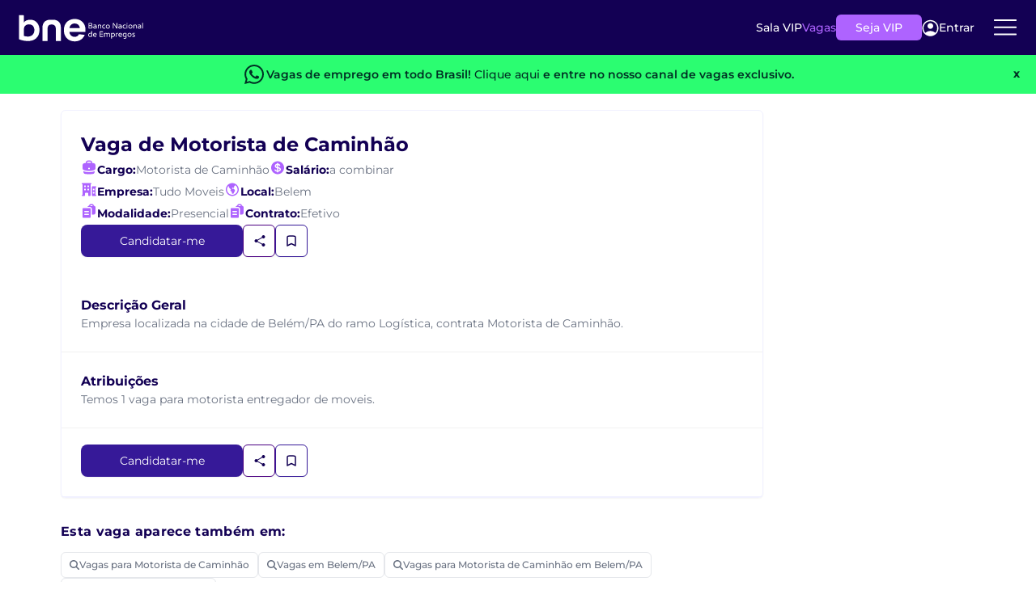

--- FILE ---
content_type: text/html; charset=utf-8
request_url: https://www.bne.com.br/vaga-de-emprego-na-area-logistica-em-belem-pa/motorista-de-caminhao/3917369
body_size: 28849
content:
<!DOCTYPE html>
<html lang="pt-br">
<head>
    <meta charset="utf-8">
    <meta http-equiv="content-language" content="pt-br" />
    <meta http-equiv="X-UA-Compatible" content="IE=edge">
    <!-- Adjust Screen -->
    <meta name="viewport" content="width=device-width, initial-scale=1" />
    <!-- Disable tap highlight on IE -->
    <meta name="msapplication-tap-highlight" content="no">
    <!-- Add to homescreen for Chrome on Android -->
    <meta name="mobile-web-app-capable" content="yes">
    <meta name="application-name" content="BNE">
    <meta name="theme-color" content="#130054">
    <!-- Add to homescreen for Safari on iOS -->
    <meta name="apple-mobile-web-app-capable" content="yes">
    <meta name="apple-mobile-web-app-status-bar-style" content="black">
    <meta name="apple-mobile-web-app-title" content="BNE">
    <!-- Tile icon for Win8 (144x144 + tile color) -->
    <meta name="msapplication-TileColor" content="#1565C0">
    <!-- Color the status bar on mobile devices -->
    <meta name="theme-color" content="#1565C0">
    

    


    

    <title>Vaga: Vaga de Motorista de Caminh&#xE3;o em Belem/PA 3917369 </title>
    <meta name="description" content="Procurando emprego? Candidata-se para a vaga de Motorista de Caminh&#xE3;o em Belem / PA. V03917369 |  BNE - Banco Nacional de Empregos ">
    <link rel="canonical" href="https://www.bne.com.br/vaga-de-emprego-na-area-logistica-em-belem-pa/motorista-de-caminhao/3917369">
    <!-- Twitter card -->
    <meta name="twitter:card" content="summary" />
    <meta name="twitter:site" content="@bneempregos" />
    <meta property="og:url" content="https://www.bne.com.br/vaga-de-emprego-na-area-logistica-em-belem-pa/motorista-de-caminhao/3917369" />
    <meta property="og:title" content="Motorista de Caminh&#xE3;o em Belem / PA " />
    <meta property="og:image" content="https://www.bne.com.br/img/logo_facebook.png" />

    <meta name="keywords" content="Motorista de Caminh&#xE3;o, Belem, PA" />


    
    <script type="application/ld+json">
        {
  "@context": "http://schema.org",
  "@type": "JobPosting",
  "employmentType": "FULL_TIME",
  "identifier": {
    "@type": "PropertyValue",
    "name": "BNE",
    "value": "https://www.bne.com.br/vaga-de-emprego-na-area-logistica-em-belem-pa/motorista-de-caminhao/3917369"
  },
  "title": "Motorista de Caminhão",
  "description": "<p> Empresa localizada na cidade de Belem/PA do ramo Logistica, contrata Motorista de Caminhão. Atribuições: Temos 1 vaga para motorista entregador de moveis. </p>",
  "responsibilities": "Temos 1 vaga para motorista entregador de moveis.",
  "datePosted": "2023-11-17",
  "hiringOrganization": {
    "@type": "Organization",
    "name": "Tudo Moveis",
    "logo": "https://api-empresa.bne.com.br/api/v1/Empresa/logo/render/idFilial/158198"
  },
  "jobLocation": {
    "@type": "Place",
    "address": {
      "@type": "PostalAddress",
      "addressLocality": "Belem",
      "addressRegion": "PA",
      "addressCountry": "BR",
      "postalCode": "58255000",
      "streetAddress": "Belem,PA,"
    }
  },
  "baseSalary": {
    "@type": "MonetaryAmount",
    "currency": "BRL",
    "value": {
      "@type": "QuantitativeValue",
      "minValue": 1518.0,
      "maxValue": 7000.0,
      "unitText": "MONTH"
    }
  },
  "validThrough": "2033-11-17"
}
    </script>

    <meta name="viewport" content="width=device-width, initial-scale=1.0" />
    <script src="/dist-vagas-core/js/bootstrap-vagas-core.min.js"></script>
    <link href="/dist-vagas-core/css/bootstrap-bundle-styles-vagascore.min.css" rel="stylesheet" />
    <link rel="preload" as="image" href="/dist-vagas-core/images/background-banner-promo-vip.webp" imagesrcset="/dist-vagas-core/images/background-banner-promo-vip.webp 1x" type="image/webp">

        
        
          <link href="/dist-vagas-core/css/bundle-layout.min.css" rel="stylesheet" />
        
    <link rel="stylesheet" href="/dist-vagas-core/css/default.min.css?v=ViKnQSK9p7DzwwG9UwcTiqxD2mqDToTt8ipdKdaC8x0" media="all" />
      
    <link href="/dist-vagas-core/css/Montserrat-fonts/montserrat.css" rel="stylesheet" />
    
    
    
    
    
        <link rel="stylesheet" href="/dist-vagas-core/css/bne/job/job-view.min.css?v=rXAxA3FSeUzWklwjIClxnSZZrzz_AAd0Y_55iKoESCo" />
        <link rel="stylesheet" type="text/css" href="https://mfpembedcdnwus2.azureedge.net/mfpembedcontwus2/Embed.css" />
    


    <script type="application/ld+json">
        {
          "@context": "https://schema.org",
          "@type": "Organization",
          "@id": "https://www.bne.com.br/#organization",
          "name": "Banco Nacional de Empregos",
          "alternateName": "BNE",
          "legalName": "Banco Nacional de Empregos Ltda",
          "url": "https://www.bne.com.br/",
          "logo": {
            "@type": "ImageObject",
            "url": "https://api-empresa.bne.com.br/api/v1/Empresa/logo/render/idFilial/146932",
            "width": 200,
            "height": 60
          },
          "description": "O Banco Nacional de Empregos é uma das maiores plataformas de empregos do Brasil, conectando candidatos e empresas desde 1998.",
          "foundingDate": "1998",
          "slogan": "Empregos para todos os perfis em um só lugar.",
          "numberOfEmployees": {
            "@type": "QuantitativeValue",
            "minValue": 100,
            "maxValue": 500
          },
          "address": {
            "@type": "PostalAddress",
            "streetAddress": "Antônio Chemin, nº 117, bairro São Gabriel",
            "addressLocality": "Colombo",
            "addressRegion": "PR",
            "postalCode": "83403-515",
            "addressCountry": "BR"
          },
          "contactPoint": {
            "@type": "ContactPoint",
            "contactType": "customer service",
            "telephone": "+55-41-3037-9432",
            "email": "atendimento@bne.com.br",
            "availableLanguage": ["Portuguese","English"],
            "hoursAvailable": [
              {
                "@type": "OpeningHoursSpecification",
                "dayOfWeek": [
                  "http://schema.org/Monday",
                  "http://schema.org/Tuesday",
                  "http://schema.org/Wednesday",
                  "http://schema.org/Thursday",
                  "http://schema.org/Friday"
                ],
                "opens": "08:00",
                "closes": "18:00"
              }
            ]
          },
          "areaServed": "BR",
          "sameAs": [
            "https://www.linkedin.com/company/bneempregos",
            "https://www.facebook.com/BancoNacionalDeEmpregos",
            "https://www.instagram.com/bneempregos",
            "https://x.com/bneempregos",
            "https://www.youtube.com/channel/UC-oHJGmduFP9-o7FtC8AknA"
          ],
          "knowsAbout": [
            "Vagas de Emprego",
            "Recrutamento e Seleção",
            "Cadastrar Currículo",
            "Anunciar Vagas",
            "Buscar Currículos",
            "Empregos Home Office",
            "Oportunidades de Trabalho",
            "Mercado de Trabalho",
            "Carreira Profissional"
          ]
        }
</script>


    
        <script type="application/ld+json">
            {"@type":"WebPage","@context":"http://schema.org","name":"Vaga emprego Motorista-De-Caminhao em Belem/PA 3917369","description":"Empresas com vagas abertas na área de Logistica em Belem/ PA - 3917369. Verifique as informações e envie o seu currículo através do BNE."}
        </script>


        <script type="application/ld+json">
            {"@type":"BreadcrumbList","@context":"http://schema.org","itemListElement":[{"@type":"ListItem","position":1,"name":"BNE","item":"https://www.bne.com.br/"},{"@type":"ListItem","position":2,"name":"Vagas de Motorista-De-Caminhao em Belem / PA","item":"https://www.bne.com.br/vagas-de-emprego-para-motorista-de-caminhao-em-belem-pa"},{"@type":"ListItem","position":3,"name":"Vaga de Emprego de Motorista-De-Caminhao em Belem / PA - Cod.: 3917369","item":"https://www.bne.com.br/vaga-de-emprego-na-area-logistica-em-belem-pa/motorista-de-caminhao/3917369"}]}
        </script>


    <script type="text/javascript">
        const _min_salary = "1212,00";
        const _max_salary = "40000,00";
        const _jobtitles_with_no_salary = "5749,5747,6868";
        const User_Auth = false;
        const VIP_USER = false;
        const UrlAssineVip = "https://www.bne.com.br/Assine-Vip";
        const UrlBoasVindas = "https://www.bne.com.br/curriculo/boas-vindas";
        const UrlCadCV = "https://bne.com.br/curriculo";
        const IdfEmpresaSine = "158198";
        const API_GLOBAL = "https://api-bne-global.bne.com.br";
        const API_URL = "https://www.bne.com.br/vagas-de-emprego/";
        const APICV_URL = "https://api.candidato.bne.com.br/";
        const Vagas_URL = "https://www.bne.com.br/vagas-de-emprego";
        const URL_Login_BNE = "https://loginpf.bne.com.br";
        const authorityCandidato = "https://is.bne.com.br/";
        const SITE_URL = "https://www.bne.com.br";
        const COOKIES_DOMAIN = ".bne.com.br";
        const UrlSalaVip = "https://www.bne.com.br/sala-vip";
        const ApiVagas = "https://api.vagas.bne.com.br/";
        let Name_STC = "";
    </script>
    

<script type="text/javascript">const CHECK_USER = "False";</script>
<script type="text/javascript">const CHECK_VIP = "False";</script>


    <script async>
        //Google Tag Manager
        (function (w, d, s, l, i) {
            w[l] = w[l] || [];
            w[l].push({
                'gtm.start':
                    new Date().getTime(),
                event: 'gtm.js'
            });
            var f = d.getElementsByTagName(s)[0],
                j = d.createElement(s),
                dl = l != 'dataLayer' ? '&l=' + l : '';
            j.async = true;
            j.src =
                'https://www.googletagmanager.com/gtm.js?id=' + i + dl;
            f.parentNode.insertBefore(j, f);
        })(window, document, 'script', 'dataLayer', 'GTM-KBBV6XJ');
    </script>


    
    <script>
        const IS_JOB_VIEW = true;
        const FUNCTION_ID = "28";
    </script>


    <script>
        !function (t, e) { var o, n, p, r; e.__SV || (window.posthog = e, e._i = [], e.init = function (i, s, a) { function g(t, e) { var o = e.split("."); 2 == o.length && (t = t[o[0]], e = o[1]), t[e] = function () { t.push([e].concat(Array.prototype.slice.call(arguments, 0))) } } (p = t.createElement("script")).type = "text/javascript", p.async = !0, p.src = s.api_host.replace(".i.posthog.com", "-assets.i.posthog.com") + "/static/array.js", (r = t.getElementsByTagName("script")[0]).parentNode.insertBefore(p, r); var u = e; for (void 0 !== a ? u = e[a] = [] : a = "posthog", u.people = u.people || [], u.toString = function (t) { var e = "posthog"; return "posthog" !== a && (e += "." + a), t || (e += " (stub)"), e }, u.people.toString = function () { return u.toString(1) + ".people (stub)" }, o = "capture identify alias people.set people.set_once set_config register register_once unregister opt_out_capturing has_opted_out_capturing opt_in_capturing reset isFeatureEnabled onFeatureFlags getFeatureFlag getFeatureFlagPayload reloadFeatureFlags group updateEarlyAccessFeatureEnrollment getEarlyAccessFeatures getActiveMatchingSurveys getSurveys getNextSurveyStep onSessionId".split(" "), n = 0; n < o.length; n++)g(u, o[n]); e._i.push([i, s, a]) }, e.__SV = 1) }(document, window.posthog || []);
        posthog.init('phc_rUb0qUBVTyHy8WhQRCliOj4LjnVF3IpBbrEywMQaHI4', {
            api_host: 'https://posthog.bne.com.br/', person_profiles: 'identified_only', autocapture: false, capture_performance: false
        })
    </script>
    <script>
        posthog.onSessionId(function (sessionId) {
            if (sessionId) {
                document.cookie = "ph_session_id=" + sessionId + "; path=/; SameSite=Lax";
                console.log("Session ID PostHog:", sessionId);
            }
        });
    </script>


    
        <script src="https://mfpembedcdnwus2.azureedge.net/mfpembedcontwus2/Embed.js" type="text/javascript"></script>
        <link rel="stylesheet" type="text/css" href="https://mfpembedcdnwus2.azureedge.net/mfpembedcontwus2/Embed.css" />

   
    <script type="text/javascript">
        function renderSurvey(FirstName, LastName, locale) {
            var se = new SurveyEmbed("-KFDBN3SxEe_LKNI7A7uy-JdNNFBHaBMoxnwEhf7DhtUMUxMU1UxSUlGMkVVQjhWTFlJTlBGTU9ZTC4u",
                "https://customervoice.microsoft.com/",
                "https://mfpembedcdnwus2.azureedge.net/mfpembedcontwus2/",
                "true");
            var context = {
                "First Name": FirstName,
                "Last Name": LastName,
                "locale": locale,
            };
            se.renderPopup(context);
        }
    </script>

    
    <script>
        window.daysAfterRegister = 0
    </script>


</head>
<body template="bne" style="--main-hue: #01579B; --contrast-hue: #FFF;">
    <!-- Google Tag Manager (noscript) -->
    <noscript>
        <iframe src="https://www.googletagmanager.com/ns.html?id=GTM-KBBV6XJ"
                height="0" width="0" style="display:none;visibility:hidden" title="Publicidade"></iframe>
    </noscript>
    <!-- End Google Tag Manager (noscript) -->
    <section class="header__new__container">
    <div class="header__logo">
        <a href="https://www.bne.com.br/" aria-label="Logo do BNE - Banco Nacional de Empregos">
            <svg xmlns="http://www.w3.org/2000/svg"
                 width="201"
                 height="45"
                 viewBox="0 0 201 45"
                 fill="none">
                <path d="M119.044 21.0794C119.044 22.6479 117.948 23.5554 115.907 23.5554H112.685V14.7461H115.82C117.526 14.7461 118.596 15.4665 118.596 17.0239C118.596 17.9813 118.024 18.6535 117.328 18.8665C118.324 19.0646 119.044 19.9128 119.044 21.0813V21.0794ZM113.755 15.8294V18.4165H115.783C116.915 18.4165 117.437 17.9683 117.437 17.0979C117.437 16.2276 116.878 15.8294 115.757 15.8294H113.754H113.755ZM117.887 21.0313C117.887 20.122 117.339 19.4998 115.957 19.4998H113.755V22.4739H115.859C117.165 22.4739 117.887 22.0128 117.887 21.0294V21.0313Z"
                      fill="white" />
                <path d="M125.437 19.5758V23.5572H124.902L124.554 22.6239C124.33 23.2091 123.707 23.6813 122.4 23.6813C121.093 23.6813 120.061 23.0702 120.061 21.7035C120.061 20.448 120.97 19.7257 122.537 19.7257H124.391V19.6646C124.391 18.7443 123.757 18.2332 122.661 18.2332C121.878 18.2332 120.944 18.3943 120.62 18.4943L120.557 18.4702V17.4498C120.868 17.3628 121.876 17.1758 122.785 17.1758C124.441 17.1758 125.435 18.0461 125.435 19.5776L125.437 19.5758ZM124.391 21.0424V20.7202H122.5C121.591 20.7202 121.155 21.0924 121.155 21.7035C121.155 22.3146 121.704 22.6739 122.474 22.6739C123.78 22.6739 124.389 21.9646 124.389 21.0443L124.391 21.0424Z"
                      fill="white" />
                <path d="M132.702 19.5387V23.5572H131.631V19.9128C131.631 18.7424 131.12 18.2332 130.163 18.2332C129.042 18.2332 128.47 18.8813 128.47 19.9387V23.5591H127.4V17.2998H127.935L128.27 18.2332C128.481 17.722 129.017 17.1758 130.298 17.1758C131.78 17.1758 132.7 18.0461 132.7 19.5406L132.702 19.5387Z"
                      fill="white" />
                <path d="M134.192 20.4331C134.192 18.5424 135.587 17.1739 137.502 17.1739C138.013 17.1739 138.559 17.2609 138.957 17.4109V18.4294L138.896 18.4554C138.598 18.3054 138.174 18.2313 137.615 18.2313C136.196 18.2313 135.287 19.0776 135.287 20.4091C135.287 21.7406 136.22 22.6239 137.652 22.6239C138.15 22.6239 138.622 22.548 139.094 22.3998L139.157 22.4239V23.4443C138.648 23.5943 138.087 23.6813 137.565 23.6813C135.574 23.6813 134.192 22.3498 134.192 20.4331Z"
                      fill="white" />
                <path d="M140.026 20.4202C140.026 18.5406 141.431 17.1739 143.274 17.1739C145.117 17.1739 146.459 18.6294 146.459 20.4091C146.459 22.1887 145.141 23.6831 143.235 23.6831C141.329 23.6831 140.024 22.2887 140.024 20.422L140.026 20.4202ZM145.365 20.4331C145.365 19.1517 144.531 18.2313 143.261 18.2313C141.991 18.2313 141.12 19.1517 141.12 20.4202C141.12 21.6887 141.954 22.6239 143.248 22.6239C144.542 22.6239 145.363 21.6906 145.363 20.4331H145.365Z"
                      fill="white" />
                <path d="M151.296 14.748H152.503L157.144 21.8165H157.194V14.748H158.264V23.5572H157.07L152.416 16.5017H152.366V23.5572H151.296V14.748Z"
                      fill="white" />
                <path d="M165.304 19.5758V23.5572H164.768L164.42 22.6239C164.196 23.2091 163.574 23.6813 162.268 23.6813C160.963 23.6813 159.928 23.0702 159.928 21.7035C159.928 20.448 160.837 19.7257 162.404 19.7257H164.257V19.6646C164.257 18.7443 163.622 18.2332 162.528 18.2332C161.744 18.2332 160.811 18.3943 160.487 18.4943L160.424 18.4702V17.4498C160.735 17.3628 161.743 17.1758 162.652 17.1758C164.307 17.1758 165.302 18.0461 165.302 19.5776L165.304 19.5758ZM164.259 21.0424V20.7202H162.367C161.457 20.7202 161.022 21.0924 161.022 21.7035C161.022 22.3146 161.57 22.6739 162.341 22.6739C163.646 22.6739 164.257 21.9646 164.257 21.0443L164.259 21.0424Z"
                      fill="white" />
                <path d="M166.794 20.4331C166.794 18.5424 168.189 17.1739 170.104 17.1739C170.615 17.1739 171.161 17.2609 171.559 17.4109V18.4294L171.498 18.4554C171.2 18.3054 170.776 18.2313 170.217 18.2313C168.798 18.2313 167.889 19.0776 167.889 20.4091C167.889 21.7406 168.822 22.6239 170.254 22.6239C170.752 22.6239 171.224 22.548 171.696 22.3998L171.759 22.4239V23.4443C171.25 23.5943 170.689 23.6813 170.167 23.6813C168.176 23.6813 166.794 22.3498 166.794 20.4331Z"
                      fill="white" />
                <path d="M173.001 15.4683C173.001 15.0702 173.3 14.785 173.711 14.785C174.122 14.785 174.407 15.0702 174.407 15.4683C174.407 15.8665 174.133 16.1517 173.711 16.1517C173.289 16.1517 173.001 15.8535 173.001 15.4683ZM173.176 17.298H174.246V23.5572H173.176V17.298Z"
                      fill="white" />
                <path d="M175.863 20.4202C175.863 18.5406 177.268 17.1739 179.111 17.1739C180.953 17.1739 182.296 18.6294 182.296 20.4091C182.296 22.1887 180.977 23.6831 179.072 23.6831C177.166 23.6831 175.861 22.2887 175.861 20.422L175.863 20.4202ZM181.2 20.4331C181.2 19.1517 180.366 18.2313 179.096 18.2313C177.826 18.2313 176.955 19.1517 176.955 20.4202C176.955 21.6887 177.789 22.6239 179.083 22.6239C180.377 22.6239 181.198 21.6906 181.198 20.4331H181.2Z"
                      fill="white" />
                <path d="M189.161 19.5387V23.5572H188.09V19.9128C188.09 18.7424 187.579 18.2332 186.622 18.2332C185.501 18.2332 184.929 18.8813 184.929 19.9387V23.5591H183.859V17.2998H184.394L184.729 18.2332C184.94 17.722 185.476 17.1758 186.757 17.1758C188.239 17.1758 189.159 18.0461 189.159 19.5406L189.161 19.5387Z"
                      fill="white" />
                <path d="M196.003 19.5758V23.5572H195.468L195.12 22.6239C194.896 23.2091 194.274 23.6813 192.968 23.6813C191.663 23.6813 190.627 23.0702 190.627 21.7035C190.627 20.448 191.537 19.7257 193.103 19.7257H194.957V19.6646C194.957 18.7443 194.322 18.2332 193.227 18.2332C192.444 18.2332 191.511 18.3943 191.187 18.4943L191.124 18.4702V17.4498C191.435 17.3628 192.442 17.1758 193.352 17.1758C195.007 17.1758 196.002 18.0461 196.002 19.5776L196.003 19.5758ZM194.957 21.0424V20.7202H193.064C192.155 20.7202 191.72 21.0924 191.72 21.7035C191.72 22.3146 192.268 22.6739 193.039 22.6739C194.344 22.6739 194.955 21.9646 194.955 21.0443L194.957 21.0424Z"
                      fill="white" />
                <path d="M197.929 14.435H199V23.5572H197.929V14.435Z" fill="white" />
                <path d="M118.098 27.7035V36.8257H117.563L117.228 35.8424C117.016 36.3646 116.231 36.9498 115.026 36.9498C113.333 36.9498 112.139 35.7054 112.139 33.8017C112.139 31.6609 113.533 30.4424 115.498 30.4424C116.133 30.4424 116.679 30.5424 117.028 30.7035V27.7035H118.098ZM117.028 34.2369V31.7239C116.692 31.6109 116.157 31.4998 115.585 31.4998C114.191 31.4998 113.233 32.3461 113.233 33.7776C113.233 35.1091 114.042 35.8924 115.126 35.8924C116.209 35.8924 117.029 35.2572 117.029 34.2387L117.028 34.2369Z"
                      fill="white" />
                <path d="M125.387 34.0628H120.783C120.97 35.2332 121.964 35.8924 123.285 35.8924C123.994 35.8924 124.616 35.7683 124.977 35.6554L125.04 35.6795V36.6887C124.692 36.8128 123.909 36.9498 123.137 36.9498C121.109 36.9498 119.69 35.6424 119.69 33.6646C119.69 31.6869 121.159 30.4424 122.815 30.4424C124.47 30.4424 125.49 31.6239 125.49 33.1554C125.49 33.4924 125.427 33.8906 125.39 34.0646L125.387 34.0628ZM124.392 32.9183C124.392 32.1091 123.67 31.4998 122.763 31.4998C121.803 31.4998 121.02 32.172 120.822 33.1424C121.12 33.0683 121.568 33.0294 122.153 33.0294H124.394V32.9183H124.392Z"
                      fill="white" />
                <path d="M131.492 29.0979V31.8109H135.313V32.8924H131.492V35.7424H135.563V36.8239H130.398V28.0146H135.563V29.0961H131.492V29.0979Z"
                      fill="white" />
                <path d="M146.498 32.7943V36.8257H145.428V33.1665C145.428 32.0961 144.992 31.4998 143.972 31.4998C143.013 31.4998 142.392 32.072 142.392 33.0924V36.8257H141.322V33.0924C141.322 32.072 140.861 31.4998 139.978 31.4998C138.907 31.4998 138.298 32.0961 138.298 33.2165V36.8257H137.228V30.5665H137.763L138.111 31.5369C138.372 30.9517 138.92 30.4424 140.078 30.4424C141.048 30.4424 141.733 30.8646 142.105 31.5609C142.429 30.9757 143.052 30.4424 144.146 30.4424C145.628 30.4424 146.498 31.3517 146.498 32.7943Z"
                      fill="white" />
                <path d="M154.42 33.6017C154.42 35.6906 153.089 36.948 151.024 36.948C150.476 36.948 149.916 36.848 149.529 36.6998V39.6868H148.459V30.5646H148.994L149.342 31.548C149.59 30.9628 150.389 30.4406 151.546 30.4406C153.363 30.4406 154.42 31.8331 154.42 33.6017ZM153.326 33.6276C153.326 32.4572 152.666 31.4998 151.435 31.4998C150.203 31.4998 149.531 32.2591 149.531 33.1665V35.6554C149.855 35.7794 150.353 35.8924 150.987 35.8924C152.344 35.8924 153.326 35.0831 153.326 33.6276Z"
                      fill="white" />
                <path d="M159.394 30.5146V31.5239L159.344 31.548C159.181 31.5239 158.97 31.498 158.659 31.498C157.688 31.498 157.053 32.0202 157.053 33.2517V36.8239H155.983V30.5646H156.394L156.855 31.498C157.042 30.8998 157.788 30.4406 158.722 30.4406C159.02 30.4406 159.257 30.4776 159.394 30.5146Z"
                      fill="white" />
                <path d="M165.69 34.0628H161.087C161.274 35.2332 162.268 35.8924 163.589 35.8924C164.298 35.8924 164.92 35.7683 165.281 35.6554L165.344 35.6795V36.6887C164.996 36.8128 164.213 36.9498 163.44 36.9498C161.413 36.9498 159.994 35.6424 159.994 33.6646C159.994 31.6869 161.463 30.4424 163.118 30.4424C164.774 30.4424 165.794 31.6239 165.794 33.1554C165.794 33.4924 165.731 33.8906 165.694 34.0646L165.69 34.0628ZM164.694 32.9183C164.694 32.1091 163.974 31.4998 163.065 31.4998C162.107 31.4998 161.322 32.172 161.124 33.1424C161.422 33.0683 161.87 33.0294 162.455 33.0294H164.694V32.9183Z"
                      fill="white" />
                <path d="M172.967 31.0017V36.7887C172.967 38.9406 171.735 39.8128 169.744 39.8128C169.061 39.8128 168.487 39.7128 168.176 39.6368V38.6165L168.239 38.5924C168.524 38.6683 169.109 38.7554 169.757 38.7554C171.026 38.7554 171.898 38.2202 171.898 36.7887V36.0665C171.613 36.6017 170.778 36.9498 169.857 36.9498C168.004 36.9498 167.007 35.4683 167.007 33.8128C167.007 31.5609 168.524 30.4406 170.33 30.4406C171.674 30.4406 172.693 30.8517 172.967 30.9998V31.0017ZM171.896 34.1868V31.785C171.448 31.5998 170.852 31.4998 170.378 31.4998C169.17 31.4998 168.1 32.2831 168.1 33.7646C168.1 34.935 168.735 35.8924 170.017 35.8924C171.161 35.8924 171.896 35.1831 171.896 34.1868Z"
                      fill="white" />
                <path d="M174.483 33.6887C174.483 31.8091 175.889 30.4424 177.731 30.4424C179.574 30.4424 180.917 31.898 180.917 33.6776C180.917 35.4572 179.598 36.9517 177.693 36.9517C175.787 36.9517 174.481 35.5572 174.481 33.6906L174.483 33.6887ZM179.82 33.7017C179.82 32.4202 178.987 31.4998 177.717 31.4998C176.446 31.4998 175.576 32.4202 175.576 33.6887C175.576 34.9572 176.409 35.8924 177.704 35.8924C178.998 35.8924 179.818 34.9591 179.818 33.7017H179.82Z"
                      fill="white" />
                <path d="M182.07 36.7128V35.6924L182.133 35.6683C182.606 35.8054 183.391 35.8924 184.087 35.8924C184.833 35.8924 185.255 35.6313 185.255 35.2091C185.255 34.7869 185.168 34.6739 183.824 34.0387C182.418 33.3665 182.081 32.8813 182.081 32.185C182.081 31.0906 182.891 30.4424 184.259 30.4424C184.781 30.4424 185.554 30.5554 186.065 30.7035V31.7239L186.002 31.748C185.491 31.6109 184.594 31.4998 184.122 31.4998C183.463 31.4998 183.176 31.748 183.176 32.148C183.176 32.4591 183.337 32.6961 184.594 33.2665C186.039 33.9257 186.35 34.3998 186.35 35.1572C186.35 36.3017 185.517 36.9498 184.048 36.9498C183.426 36.9498 182.518 36.8369 182.07 36.7128Z"
                      fill="white" />
                <path d="M34.6667 25.7739C34.6667 37.3295 26.9204 43.4628 16.3963 43.4628C9.48889 43.4628 3.87222 41.398 2 40.4295V2.10168H8.3037C9.20741 2.10168 9.94074 2.83502 9.94074 3.73872V13.8276C11.4907 11.2443 15.4278 9.50168 20.2056 9.50168C29.3722 9.50168 34.6667 17.0554 34.6667 25.7702V25.7739ZM26.5315 26.1609C26.5315 21.1258 23.6259 16.8646 18.2037 16.8646C13.1685 16.8646 9.94074 19.835 9.94074 24.2258V35.3295C11.8778 35.9758 14.2019 36.298 16.1389 36.298C21.8204 36.298 26.5333 32.8109 26.5333 26.1628L26.5315 26.1609Z"
                      fill="white" />
                <path d="M56.015 9.50353H51.9854C44.1743 9.50353 39.3965 13.9591 39.3965 21.835V43.4628H47.402V24.6109C47.402 19.4961 49.502 17.2239 53.4002 17.1258C53.4632 17.1258 54.3446 17.1239 54.4094 17.122C58.4298 17.1498 60.6002 19.4109 60.6002 24.6091V43.4609H68.6057V21.8332C68.6057 13.9572 63.828 9.50168 56.0169 9.50168L56.015 9.50353Z"
                      fill="white" />
                <path d="M107.424 28.7776H82.2092C82.4166 31.2683 83.2888 33.2202 84.824 34.6294C86.3592 36.0406 88.2481 36.7461 90.4888 36.7461C93.7259 36.7461 96.0296 35.3554 97.3999 32.5739C97.3999 32.5739 101.92 33.0887 106.454 33.6072C105.391 36.4646 103.596 38.8498 101.072 40.7609C98.2499 42.8998 94.7833 43.9683 90.674 43.9683C87.3536 43.9683 84.374 43.2313 81.7388 41.7572C79.1018 40.285 77.0481 38.198 75.5759 35.4998C74.1018 32.8017 73.3647 29.6887 73.3647 26.1609C73.3647 22.6331 74.0907 19.4591 75.5444 16.7591C76.9962 14.0609 79.0314 11.9868 81.6462 10.5331C84.261 9.08129 87.2703 8.35352 90.674 8.35352C94.0777 8.35352 96.8888 9.05907 99.4833 10.4702C102.078 11.8813 104.091 13.885 105.522 16.4776C106.954 19.072 107.67 22.0498 107.67 25.4128C107.67 26.6572 107.587 27.7794 107.42 28.7739L107.424 28.7776ZM98.6462 22.9239C98.6036 20.6831 97.7944 18.8868 96.2185 17.5387C94.6407 16.1906 92.711 15.5146 90.4277 15.5146C88.2684 15.5146 86.4536 16.1683 84.9796 17.4757C83.5055 18.7831 82.6036 20.5998 82.2703 22.9239H98.6444H98.6462Z"
                      fill="white" />
            </svg>

        </a>
    </div>
            <div class="header__content__new_notloggedUser">
                <ul class="header__content">
                    <li class="header__content__item">
                        <a href="https://www.bne.com.br/sala-vip" class="header__content__item__link">Sala VIP</a>
                    </li>
                    <li class="header__content__item">
                        <a href="https://www.bne.com.br/vagas-de-emprego" class="header__content__item__link">Vagas</a>
                    </li>
                </ul>
                <a href="https://www.bne.com.br/assine-vip" class="btn__header__new"
                data-ph-capture-attribute-button-text="Seja VIP"
                data-ph-capture-attribute-ui-element="header">Seja VIP</a>
                <butto onclick="login()" class="login__btn__header">
                    <svg xmlns="http://www.w3.org/2000/svg" width="21" height="21" viewBox="0 0 21 21" fill="none">
                        <path d="M10.4941 11.666C12.4373 11.666 14.0126 10.0907 14.0126 8.14749C14.0126 6.20426 12.4373 4.62897 10.4941 4.62897C8.55088 4.62897 6.97559 6.20426 6.97559 8.14749C6.97559 10.0907 8.55088 11.666 10.4941 11.666Z" fill="white" />
                        <path d="M10.4947 0.782471C8.53647 0.78454 6.62189 1.36121 4.98825 2.44101C3.35462 3.52081 2.07377 5.05626 1.30445 6.85706C0.535135 8.65786 0.311173 10.6448 0.660328 12.5717C1.00948 14.4986 1.9164 16.2806 3.26868 17.697C4.64947 19.1388 6.43 20.1345 8.38129 20.5562C10.3326 20.9779 12.3654 20.8062 14.2183 20.0633C16.0713 19.3203 17.6596 18.04 18.779 16.3871C19.8984 14.7341 20.4978 12.7841 20.5 10.7878C20.5 8.13419 19.4459 5.5893 17.5695 3.71295C15.6932 1.8366 13.1483 0.782471 10.4947 0.782471ZM16.6091 16.6353C14.9259 15.1347 12.7497 14.3055 10.4947 14.3055C8.23977 14.3055 6.06355 15.1347 4.38038 16.6353C3.23317 15.4373 2.46319 13.9286 2.16606 12.2967C1.86894 10.6648 2.05776 8.98162 2.70909 7.45613C3.36042 5.93064 4.44554 4.6301 5.82968 3.71605C7.21383 2.802 8.836 2.31471 10.4947 2.31471C12.1534 2.31471 13.7756 2.802 15.1597 3.71605C16.5439 4.6301 17.629 5.93064 18.2803 7.45613C18.9317 8.98162 19.1205 10.6648 18.8234 12.2967C18.5262 13.9286 17.7563 15.4373 16.6091 16.6353Z" fill="white" />
                    </svg>
                    Entrar
                </butto>
                <div class="menu__dropNew">
                    <div class="btn__dropNew">
                        <svg xmlns="http://www.w3.org/2000/svg"
                             width="36"
                             height="36"
                             viewBox="0 0 36 36"
                             fill="none">
                            <path d="M4.875 17.7823H31.125"
                                  stroke="white"
                                  stroke-width="2"
                                  stroke-linecap="round"
                                  stroke-linejoin="round" />
                            <path d="M4.875 9.03224H31.125"
                                  stroke="white"
                                  stroke-width="2"
                                  stroke-linecap="round"
                                  stroke-linejoin="round" />
                            <path d="M4.875 26.5322H31.125"
                                  stroke="white"
                                  stroke-width="2"
                                  stroke-linecap="round"
                                  stroke-linejoin="round" />
                        </svg>
                    </div>
                    <div class="menu-container not_authenticade">
                        <div class="menu">
                            <div class="close-icon" (click)="toggleMenu()">
                                <svg xmlns="http://www.w3.org/2000/svg" width="24" height="24" viewBox="0 0 24 24" fill="none">
                                    <path d="M6 6L18 18" stroke="black" stroke-width="2" stroke-linecap="round" />
                                    <path d="M18 6L6 18" stroke="black" stroke-width="2" stroke-linecap="round" />
                                </svg>
                            </div>
                            <ul class="desk__list">
                                <li><a href="https://www.bne.com.br/sala-vip/meu-curriculo">Cadastrar Currículo</a></li>
                                <li><a href="https://www.bne.com.br/analise-de-curriculo">Análise de Currículo</a></li>
                                <li><a href="https://www.bne.com.br/assine-vip">Seja VIP</a></li>
                                <li><a href="https://blog.bne.com.br/" target="_blank">Blog</a></li>
                            </ul>
                            <ul class="mobile__list">
                                <li><button onclick="login()" style="background-color: transparent;" class="btnEntrar">Entrar</button></li>
                                <li><a href="https://www.bne.com.br/vagas-de-emprego">Vagas</a></li>
                                <li><a href="https://www.bne.com.br/sala-vip/meu-curriculo">Cadastrar Currículo</a></li>
                                <li><a href="https://www.bne.com.br/pf/analise-de-curriculo/vip">Análise de Currículo</a></li>
                                <li><a href="https://www.bne.com.br/assine-vip">Seja VIP</a></li>
                                <li><a href="https://blog.bne.com.br/" target="_blank">Blog</a></li>
                                <li class="paraempresabtn"><a href="https://www.bne.com.br/souempresa">Para empresas</a></li>
                            </ul>
                        </div>
                    </div>
                </div>
            </div>
</section>



    <link rel="stylesheet" href="/dist-vagas-core/css/modal-uemp.min.css?v=zadiIlFSch-aE1uNynJRHIo9LlFa2LLD9FCY3DT-H7E" />


<div id="meusCursosModal" class="modal__uemp" style="display:none;">
    <div class="modal-uemp-content">
        <div class="image-background">
        </div>
        <div class="modal-content-text">
            <span>Conheça a parceria entre o BNE e a UEMP e se qualifique gratuitamente</span>
            <p>O BNE e a UEMP uniram-se para oferecer cursos online gratuitos e de alta qualidade, ajudando profissionais a se destacar no mercado.</p>
            <a href="https://cursosgratis.uemp.com.br/" target="_blank" class="trackamento-btn-modal-uemp" >Começar agora</a>
            <div class="accordion ph-no-capture" id="accordionExample">
                <div class="accordion-item">
                    <div class="accordion-header">
                        <button class="accordion-button accordion_personalizado" type="button">
                            Como funciona
                            <span class="accordion-icon ms-2">
                                <svg xmlns="http://www.w3.org/2000/svg" width="25" height="25" viewBox="0 0 35 35" fill="none">
                                    <path d="M17.5 7.51888V27.3522" stroke="black" stroke-width="1.5" stroke-linecap="round" stroke-linejoin="round" />
                                    <path d="M7.58317 17.4355L17.4998 27.3522L27.4165 17.4355" stroke="black" stroke-width="1.5" stroke-linecap="round" stroke-linejoin="round" />
                                </svg>
                            </span>
                        </button>
                    </div>
                    <div class="accordion-collapse">
                        <div class="accordion-body">
                            <p>1. <span>Escolha um curso no catálogo da UEMP e aprenda no seu tempo.</span></p>
                            <p>2. <span>Conclua o curso e adicione ao seu currículo para que recrutadores vejam suas novas qualificações.</span></p>
                        </div>
                    </div>
                </div>

                <div class="accordion-item">
                    <div class="accordion-header">
                        <button class="accordion-button accordion_personalizado" type="button">
                            Por que aproveitar essa vantagem
                            <span class="accordion-icon ms-2">
                                <svg xmlns="http://www.w3.org/2000/svg" width="25" height="25" viewBox="0 0 35 35" fill="none">
                                    <path d="M17.5 7.51888V27.3522" stroke="black" stroke-width="1.5" stroke-linecap="round" stroke-linejoin="round" />
                                    <path d="M7.58317 17.4355L17.4998 27.3522L27.4165 17.4355" stroke="black" stroke-width="1.5" stroke-linecap="round" stroke-linejoin="round" />
                                </svg>
                            </span>
                        </button>
                    </div>
                    <div class="accordion-collapse">
                        <div class="accordion-body">
                            <p>Com essa parceria, você se qualifica sem custo e amplia suas chances de ser notado pelos recrutadores. Potencialize seu perfil agora!</p>
                        </div>
                    </div>
                </div>
            </div>


            <img src="/dist-vagas-core/images/uempbne.png" />
        </div>
    </div>
</div>


<script>
    const btnToggle = document.querySelector('.btn__dropNew');
    const menu = document.querySelector('.menu-container');
    const btnFechar = document.querySelector('.close-icon');
    const menuLinks = document.querySelectorAll('.menu-container a');

    function toggleMenu() {
        if (menu.style.display === 'none' || menu.style.display === '') {
            menu.style.display = 'block';
            document.addEventListener('click', closeMenuOnClickOutside);
        } else {
            menu.style.display = 'none';
            document.removeEventListener('click', closeMenuOnClickOutside);
        }
    }

    function closeMenuOnClickOutside(event) {
        if (!menu.contains(event.target) && !btnToggle.contains(event.target)) {
            menu.style.display = 'none';
            document.removeEventListener('click', closeMenuOnClickOutside);
        }
    }

    btnToggle.addEventListener('click', (event) => {
        event.stopPropagation();
        toggleMenu();
    });

    btnFechar.addEventListener('click', toggleMenu);

    menuLinks.forEach(link => {
        link.addEventListener('click', () => {
            menu.style.display = 'none';
            document.removeEventListener('click', closeMenuOnClickOutside);
        });
    });

    menu.style.display = 'none';

        document.addEventListener('DOMContentLoaded', function () {
        document.querySelector('.banner__whatsapp p').addEventListener('click', function() {
            document.querySelector('.banner__whatsapp').style.display = 'none';
        });
    });
</script>


    <main role="main">

        <!-- MDL Spinner Component with Single Color -->
        <div class="spinner__bg">
            <div class="mdl-spinner mdl-spinner--single-color mdl-js-spinner is-active"></div>
        </div>

        









<style>
    pre {
        font-family: Roboto, sans-serif;
        text-wrap: inherit;
    }
</style>
<div class="banner__whatsapp" id="btn-whatsapp">
    <svg xmlns="http://www.w3.org/2000/svg" width="30" height="30" viewBox="0 0 30 30" fill="none">
        <path d="M23.4937 6.48906C22.3885 5.37858 21.0722 4.49819 19.6217 3.89918C18.1713 3.30017 16.6155 2.99453 15.0452 3.00007C8.46509 3.00007 3.10246 8.33706 3.09643 14.889C3.09643 16.9875 3.64792 19.029 4.6891 20.8365L3 27L9.3345 25.347C11.0869 26.2964 13.0501 26.794 15.0452 26.7945H15.0512C21.6328 26.7945 26.994 21.4575 27 14.8995C27.0015 13.3366 26.6923 11.7888 26.0903 10.3454C25.4883 8.90191 24.6053 7.59131 23.4922 6.48906H23.4937ZM15.0452 24.7815C13.2657 24.7821 11.5189 24.3054 9.98845 23.4015L9.62682 23.1855L5.86891 24.1665L6.87242 20.517L6.63737 20.1405C5.6426 18.566 5.11649 16.7431 5.12004 14.883C5.12004 9.44405 9.57559 5.00707 15.0512 5.00707C16.3557 5.00474 17.6478 5.25948 18.8529 5.7566C20.058 6.25373 21.1523 6.9834 22.0728 7.90356C22.9965 8.82013 23.7288 9.90969 24.2274 11.1094C24.726 12.3091 24.9811 13.5952 24.9779 14.8935C24.9719 20.352 20.5163 24.7815 15.0452 24.7815ZM20.4922 17.3805C20.1954 17.232 18.7293 16.5135 18.4535 16.4115C18.1793 16.314 17.9789 16.263 17.783 16.56C17.5826 16.8555 17.01 17.529 16.8383 17.7225C16.6665 17.922 16.4887 17.9445 16.1904 17.7975C15.8935 17.6475 14.9307 17.3355 13.7916 16.32C12.9026 15.5325 12.3074 14.5575 12.1296 14.262C11.9578 13.965 12.113 13.806 12.2622 13.6575C12.3933 13.5255 12.559 13.3095 12.7082 13.1385C12.8589 12.9675 12.9086 12.8415 13.0065 12.6435C13.1045 12.4425 13.0578 12.2715 12.9839 12.123C12.9086 11.9745 12.3134 10.5091 12.0618 9.91805C11.8207 9.33455 11.5751 9.41555 11.3913 9.40805C11.2195 9.39755 11.0191 9.39755 10.8187 9.39755C10.6673 9.4013 10.5184 9.43614 10.3813 9.4999C10.2441 9.56366 10.1216 9.65495 10.0216 9.76805C9.74736 10.0651 8.98041 10.7835 8.98041 12.249C8.98041 13.7145 10.0502 15.123 10.2009 15.3225C10.3486 15.522 12.3014 18.5205 15.2983 19.8105C16.0065 20.118 16.564 20.2995 16.9995 20.4375C17.7152 20.6655 18.3616 20.631 18.8769 20.5575C19.4495 20.4705 20.6414 19.8375 20.893 19.143C21.1401 18.447 21.1401 17.853 21.0648 17.7285C20.991 17.6025 20.7906 17.529 20.4922 17.3805Z" fill="#003024" />
    </svg>

        <span>
            Vagas de emprego em todo Brasil! <a href="https://whatsapp.com/channel/0029VaPmUef9sBIA5Hxea11o" title="Whatsapp" target="_blank">Clique aqui</a> e entre no nosso canal de vagas exclusivo.
        </span>

    <p>x</p>
</div>

<section class="jobView ph-no-capture" >
    <div class="container-fluid justify-content-center">
        <section>
            

<div class="job__open__section">
    <div class="job__open__block">
        <div style="border-bottom: 0 !important;">
            <div class="job__top " style="position:sticky;top:0;">
                    <div class="d-flex flex-column gap-2">
                            <h1>Vaga de Motorista de Caminh&#xE3;o</h1>
                        <div class="tags__header d-flex w-100 gap-2">                            
            </div>
                    </div>
                    <div class="job__open__infos">
                        <div class="job__open__infos__group">
                            <h2 class="job__open__infos-item">
                                <span class="iconjobcard__briefcase"></span>
                                <strong class="core__vip__text-color">Cargo: </strong>
                                <span class="core__vip__text-grey">Motorista de Caminh&#xE3;o</span>
                            </h2>
                            <h2 class="job__open__infos-item">
                                <span class="iconjobcard__money-coin"></span>
                                <strong class="core__vip__text-color">Salário: </strong>
                                <span class="core__vip__text-grey"> a combinar</span>
                            </h2>
                        </div>

                        <div class="job__open__infos__group">
                            <h2 class="job__open__infos-item">
                                <span class="iconjobcard__company-building"></span>
                                <strong class="core__vip__text-color">Empresa: </strong>
                                <span class="core__vip__text-grey confidencial-icon-container">
Tudo Moveis                                </span>
                            </h2>
                            <h2 class="job__open__infos-item">
                                <span class="iconjobcard__globe"></span>
                                <strong class="core__vip__text-color">Local: </strong>
                                <span class="core__vip__text-grey">Belem</span>
                            </h2>
                        </div>

                        <div class="job__open__infos__group">
                            <h2 class="job__open__infos-item">
                                <span class="iconjobcard__document"></span>
                                <strong class="core__vip__text-color">Modalidade: </strong>
                                <span class="core__vip__text-grey">Presencial</span>
                            </h2>
                                <h2 class="job__open__infos-item">
                                    <span class="iconjobcard__document"></span>
                                    <strong class="core__vip__text-color">Contrato: </strong>
                                    <span class="core__vip__text-grey">
                                        Efetivo
                                    </span>
                                </h2>
                        </div>
                    </div>
                    <div class="job__open__candidate">
                            <button role="link"
                                    class="job__btn__default 3917369-SendCVJob applyVacancy vip"
                                    data-cod-vaga="3917369"
                                    data-text-button="Candidatar-me"
                                    onclick="handleCandidatarMeClick(this); send_cv(3917369, 28, 2);"
                                    data-section="descricao-vaga-topo"
                                    title="Candidatar-me"
                                    aria-label="Candidatar-me"
                                    rel="noreferrer">
                                Candidatar-me
                            </button>
                        <div class="job__secondaryactions-container">

                        <div class="job__share-container">
                            <button class="job__share iconjobcard__share" title="Compartilhar esta vaga" data-section="descricao-vaga-topo"></button>
                            <div class="job__share-options">
                                <span>Compartilhe:</span>
                                <a href="https://api.whatsapp.com/send?text=Acabei de encontrar uma vaga de Motorista de Caminh&#xE3;o em Belem via BNE, acesse: %0a%0ahttps://www.bne.com.br/vaga-de-emprego-na-area-logistica-em-belem-pa/motorista-de-caminhao/3917369" class="job__share__dest-btn whatsapp" title="Compartilhe esta vaga no Whatsapp" target="_blank"></a>
                                <button class="job__share__dest-btn link" onclick="copyPageUrlView()" data-url-copy="www.bne.com.br/vaga-de-emprego-na-area-logistica-em-belem-pa/motorista-de-caminhao/3917369" title="Copie o link da vaga">
                                    <span>Copiado
                                        <svg xmlns="http://www.w3.org/2000/svg" width="13" height="6" viewBox="0 0 13 6" fill="none">
                                            <path d="M12.4395 0L6.43945 6L0.439453 9.53674e-07L12.4395 0Z" fill="#130054"/>
                                            </svg>
                                    </span>
                                </button>
                                <a href="https://www.linkedin.com/shareArticle?mini=true&amp;url=https://www.bne.com.br/vaga-de-emprego-na-area-logistica-em-belem-pa/motorista-de-caminhao/3917369" class="job__share__dest-btn linkedin" title="Compartilhe esta vaga no Linkedin" target="_blank"></a>
                                <a href="https://www.facebook.com/sharer/sharer.php?u=https://www.bne.com.br/vaga-de-emprego-na-area-logistica-em-belem-pa/motorista-de-caminhao/3917369" class="job__share__dest-btn facebook" title="Compartilhe esta vaga no Facebook" target="_blank"></a>
                                <a href="http://twitter.com/share?text=Acabei de encontrar uma vaga de Motorista de Caminh&#xE3;o em Belem via @bneempregos, acesse: %0a%0ahttps://www.bne.com.br/vaga-de-emprego-na-area-logistica-em-belem-pa/motorista-de-caminhao/3917369%0a%0a%23empregos %23vagas %23trabalho" class="job__share__dest-btn twitter" title="Compartilhe esta vaga no X" target="_blank"></a>
                            </div>
                        </div>
                            <button class="save__job iconjobcard__set-mark job__btn__icon  "
                                onclick="salvarVaga(this)"
                                title="Favoritar esta vaga"
                                id="saveJobBtn"
                                type="button"
                                data-idvaga="3917369"
                                data-idcurriculo=""
                                data-section="descricao-vaga-base">
                            </button>

                            </div>
                    </div>
        </div>
                <a class="banner__mobile__seja-vip-promo-jobview" href="/pf/pagamento-checkout-lp?idPlano=992&tipoPagamento=11&flgAnaliseDeCurriculo=false">
                    <span>Tenha mais <strong>70%</strong> de chance de ser visto pelo recrutador!</span>
                    <div><p>R$</p><strong>15,90</strong><p>Valor válido apenas no primeiro mês*</p></div>
                    <span>Seja VIP</span>
                </a>
                <div class="banner-tablet-promotion">
                    <a href="/pf/pagamento-checkout-lp?idPlano=992&tipoPagamento=11&flgAnaliseDeCurriculo=false">
                        <img src="/dist-vagas-core/images/promotion-tablet-vip.png" loading="lazy" />
                    </a>
                </div>
        </div>
        <div class="job-details-container__scroll ">

       
            <div class="job__open__infos__vaga">
                <div class="job__info descricao__vaga ">
                    <h2 class="core__vip__text-color">Descrição Geral</h2>
                    <p>Empresa localizada na cidade de Bel&#xE9;m/PA do ramo Log&#xED;stica, contrata Motorista de Caminh&#xE3;o.</p>
                </div>
            </div>
        
            
                    <div class="job__open__infos__vaga">        
                        <div class="job__info atribuicoes__vaga ">
                            <h2 class="core__vip__text-color">Atribuições</h2>
                            <p>Temos 1 vaga para motorista entregador de moveis.</p>
                        </div>
                    </div>
            

                  
        
            <div class="job__open__candidate " style="margin-top: 20px; padding: 0 24px !important;">
                              <button role="link"
                                    class="job__btn__default 3917369-SendCVJob applyVacancy vip"
                                    data-cod-vaga="3917369"
                                    data-text-button="Candidatar-me"
                                    onclick="handleCandidatarMeClick(this); send_cv(3917369, 28, 2);"
                                    data-section="descricao-vaga-topo"
                                    title="Candidatar-me"
                                    aria-label="Candidatar-me"
                                    rel="noreferrer">
                                Candidatar-me
                            </button>
                <div class="job__secondaryactions-container">

           
                <div class="job__share-container">
                        <button class="job__share iconjobcard__share" title="Compartilhar esta vaga" data-section="descricao-vaga-base"></button>
                    <div class="job__share-options">
                        <span>Compartilhe:</span>
                        <a href="https://api.whatsapp.com/send?text=Acabei de encontrar uma vaga de Motorista de Caminh&#xE3;o em Belem via BNE, acesse: %0a%0ahttps://www.bne.com.br/vaga-de-emprego-na-area-logistica-em-belem-pa/motorista-de-caminhao/3917369" class="job__share__dest-btn whatsapp" title="Compartilhe esta vaga no Whatsapp" target="_blank"></a>
                        <button class="job__share__dest-btn link" onclick="copyPageUrlView()" data-url-copy="www.bne.com.br/vaga-de-emprego-na-area-logistica-em-belem-pa/motorista-de-caminhao/3917369" title="Copie o link da vaga">
                                    <span>Copiado
                                        <svg xmlns="http://www.w3.org/2000/svg" width="13" height="6" viewBox="0 0 13 6" fill="none">
                                            <path d="M12.4395 0L6.43945 6L0.439453 9.53674e-07L12.4395 0Z" fill="#130054"/>
                                            </svg>
                                    </span>
                                </button>
                        <a href="https://www.linkedin.com/shareArticle?mini=true&amp;url=https://www.bne.com.br/vaga-de-emprego-na-area-logistica-em-belem-pa/motorista-de-caminhao/3917369" class="job__share__dest-btn linkedin" title="Compartilhe esta vaga no Linkedin" target="_blank"></a>
                        <a href="https://www.facebook.com/sharer/sharer.php?u=https://www.bne.com.br/vaga-de-emprego-na-area-logistica-em-belem-pa/motorista-de-caminhao/3917369" class="job__share__dest-btn facebook" title="Compartilhe esta vaga no Facebook" target="_blank"></a>
                        <a href="http://twitter.com/share?text=Acabei de encontrar uma vaga de Motorista de Caminh&#xE3;o em Belem via @bneempregos, acesse: %0a%0ahttps://www.bne.com.br/vaga-de-emprego-na-area-logistica-em-belem-pa/motorista-de-caminhao/3917369%0a%0a%23empregos %23vagas %23trabalho" class="job__share__dest-btn twitter" title="Compartilhe esta vaga no X" target="_blank"></a>
                    </div>
                </div>
                <button class="save__job  iconjobcard__set-mark job__btn__icon "
                        title="Favoritar esta vaga"
                        id="saveJobBtsn"
                        onclick="salvarVaga(this)"
                        data-idvaga="3917369"
                        data-idcurriculo=""></button>
           
                                 </div>
            </div>
    
        </div>
    </div>
     <section class="morejobs">
            <p>Esta vaga aparece também em:</p>
            <nav class="morejobs__tags">
                <h3><a class="morejobs__tag" title="Vagas para Motorista de Caminh&#xE3;o" href="/vagas-de-emprego-para-motorista-de-caminhao">
                    <svg xmlns="http://www.w3.org/2000/svg" width="12" height="12" viewBox="0 0 12 12" fill="none">
                    <path fill-rule="evenodd" clip-rule="evenodd" d="M7.96544 9.0261C7.13578 9.63821 6.11014 10 5 10C2.23858 10 0 7.76142 0 5C0 2.23858 2.23858 0 5 0C7.76142 0 10 2.23858 10 5C10 6.11014 9.63821 7.13578 9.0261 7.96544L11.7803 10.7197C12.0732 11.0126 12.0732 11.4874 11.7803 11.7803C11.4874 12.0732 11.0126 12.0732 10.7197 11.7803L7.96544 9.0261ZM8.5 5C8.5 6.933 6.933 8.5 5 8.5C3.067 8.5 1.5 6.933 1.5 5C1.5 3.067 3.067 1.5 5 1.5C6.933 1.5 8.5 3.067 8.5 5Z" fill="#6A7282"/>
                    </svg>
                    Vagas para Motorista de Caminh&#xE3;o</a></h3>
                <h3><a class="morejobs__tag" title="Vagas em Belem" href="/vagas-de-emprego-em-belem-pa">
                    <svg xmlns="http://www.w3.org/2000/svg" width="12" height="12" viewBox="0 0 12 12" fill="none">
                        <path fill-rule="evenodd" clip-rule="evenodd" d="M7.96544 9.0261C7.13578 9.63821 6.11014 10 5 10C2.23858 10 0 7.76142 0 5C0 2.23858 2.23858 0 5 0C7.76142 0 10 2.23858 10 5C10 6.11014 9.63821 7.13578 9.0261 7.96544L11.7803 10.7197C12.0732 11.0126 12.0732 11.4874 11.7803 11.7803C11.4874 12.0732 11.0126 12.0732 10.7197 11.7803L7.96544 9.0261ZM8.5 5C8.5 6.933 6.933 8.5 5 8.5C3.067 8.5 1.5 6.933 1.5 5C1.5 3.067 3.067 1.5 5 1.5C6.933 1.5 8.5 3.067 8.5 5Z" fill="#6A7282"/>
                        </svg>
                    Vagas em Belem/PA</a></h3>
                <h3><a class="morejobs__tag" title="Vagas para Motorista de Caminh&#xE3;o em Belem/PA" href="/vagas-de-emprego-para-motorista-de-caminhao-em-belem-pa">
                    <svg xmlns="http://www.w3.org/2000/svg" width="12" height="12" viewBox="0 0 12 12" fill="none">
                    <path fill-rule="evenodd" clip-rule="evenodd" d="M7.96544 9.0261C7.13578 9.63821 6.11014 10 5 10C2.23858 10 0 7.76142 0 5C0 2.23858 2.23858 0 5 0C7.76142 0 10 2.23858 10 5C10 6.11014 9.63821 7.13578 9.0261 7.96544L11.7803 10.7197C12.0732 11.0126 12.0732 11.4874 11.7803 11.7803C11.4874 12.0732 11.0126 12.0732 10.7197 11.7803L7.96544 9.0261ZM8.5 5C8.5 6.933 6.933 8.5 5 8.5C3.067 8.5 1.5 6.933 1.5 5C1.5 3.067 3.067 1.5 5 1.5C6.933 1.5 8.5 3.067 8.5 5Z" fill="#6A7282"/>
                    </svg>
                    Vagas para Motorista de Caminh&#xE3;o em Belem/PA</a></h3>
                <h3><a class="morejobs__tag" title="Vagas na área de Logistica" href="/vagas-de-emprego-na-area-de-logistica?Area=Logistica">
                    <svg xmlns="http://www.w3.org/2000/svg" width="12" height="12" viewBox="0 0 12 12" fill="none">
                    <path fill-rule="evenodd" clip-rule="evenodd" d="M7.96544 9.0261C7.13578 9.63821 6.11014 10 5 10C2.23858 10 0 7.76142 0 5C0 2.23858 2.23858 0 5 0C7.76142 0 10 2.23858 10 5C10 6.11014 9.63821 7.13578 9.0261 7.96544L11.7803 10.7197C12.0732 11.0126 12.0732 11.4874 11.7803 11.7803C11.4874 12.0732 11.0126 12.0732 10.7197 11.7803L7.96544 9.0261ZM8.5 5C8.5 6.933 6.933 8.5 5 8.5C3.067 8.5 1.5 6.933 1.5 5C1.5 3.067 3.067 1.5 5 1.5C6.933 1.5 8.5 3.067 8.5 5Z" fill="#6A7282"/>
                    </svg>
                    Vagas na área de Logistica</a></h3>
            </nav>
        </section>
    
</div>


    <script>
        document.addEventListener("click", function (e) {
            const btn = e.target.closest(".job__share__dest-btn");
            if (!btn) return;

            const section = btn.closest(".job__share-container")?.querySelector(".job__share")?.getAttribute("data-section") || "";

            let uiElement = "btn-compartilhar";

            if (btn.classList.contains("whatsapp")) {
                uiElement = "btn-compartilhar-ws";
            } else if (btn.classList.contains("link")) {
                uiElement = "btn-compartilhar-lk";
            } else if (btn.classList.contains("linkedin")) {
                uiElement = "btn-compartilhar-in";
            } else if (btn.classList.contains("facebook")) {
                uiElement = "btn-compartilhar-fb";
            } else if (btn.classList.contains("twitter")) {
                uiElement = "btn-compartilhar-x";
            }

            posthog.capture("clk_nav_ui", {
                ui_section: section,
                ui_element: uiElement
            });
        });
        document.querySelectorAll(".save__job").forEach(function (btn) {
            btn.addEventListener("click", function () {
                posthog.capture("clk_nav_ui", {
                    ui_section: btn.getAttribute("data-section"),
                    ui_element: "btn-favoritar",
                });
            });
        });
        document.addEventListener("DOMContentLoaded", function () {
            const quickSearchLinks = document.querySelectorAll(".morejobs__tags a.morejobs__tag");
            quickSearchLinks.forEach(link => {
                link.addEventListener("click", function () {
                    posthog.capture("clk_nav_ui", {
                        ui_section: "descricao-vaga-base",
                        ui_element: "btn-busca-rapida",
                        button_text: link.innerText.trim()
                    });
                });
            });
            const remoteLink = document.querySelector(".morejobs__tags a[href*='home-office']");
            if (remoteLink) {
                remoteLink.addEventListener("click", function () {
                    posthog.capture("clk_nav_ui", {
                        ui_section: "descricao-vaga-base",
                        ui_element: "btn-busca-rapida",
                        button_text: remoteLink.innerText.trim()
                    });
                });
            }
        });
        document.querySelectorAll(".banner-vip-promocional a").forEach(function(el){
            el.addEventListener("click", function(e){
                console.log("Evento capturado Posthog");
                posthog.capture("clk_nav_ui", {
                    ui_section: "descricao-vaga",
                    ui_element: "banner-oferta",
                    button_text: el.textContent.trim(),
                    destination_url: el.getAttribute("href")
                });
            });
        });
   function copyPageUrlView() {
    const btn = event.currentTarget || event.target;
    const url = btn.getAttribute('data-url-copy');
    if (!url) return;

    if (navigator.clipboard) {
        navigator.clipboard.writeText(url);
    } else {
        const tempInput = document.createElement('input');
        tempInput.value = url;
        document.body.appendChild(tempInput);
        tempInput.select();
        document.execCommand('copy');
        document.body.removeChild(tempInput);
    }

    const span = btn.querySelector('span');
    if (span) {
        span.style.display = 'flex';
        setTimeout(() => {
            span.style.display = '';
        }, 3000);
    }
}
document.addEventListener('mouseover', function (e) {
    const icon = e.target.closest('.confidential-icon');
    if (!icon) return;

    if (document.getElementById('confidential-tooltip')) return;

    const textSpan = icon.querySelector('.confidential-text');
    if (!textSpan) return;

    const tooltip = document.createElement('div');
    tooltip.id = 'confidential-tooltip';
    tooltip.className = 'confidential-tooltip';
    tooltip.innerHTML = textSpan.innerHTML;
    tooltip.style.position = 'absolute';
    tooltip.style.pointerEvents = 'none';

    document.body.appendChild(tooltip);

    const rect = icon.getBoundingClientRect();
    tooltip.style.left = (rect.left + window.scrollX + rect.width / 2 - tooltip.offsetWidth / 2) + 'px';
    tooltip.style.top = (rect.top + window.scrollY - tooltip.offsetHeight - 8) + 'px';

    setTimeout(() => {
        tooltip.style.left = (rect.left + window.scrollX + rect.width / 2 - tooltip.offsetWidth / 2) + 'px';
        tooltip.style.top = (rect.top + window.scrollY - tooltip.offsetHeight - 8) + 'px';
    }, 10);
});

    document.addEventListener('mouseout', function (e) {
        if (e.target.closest('.confidential-icon')) {
            const tooltip = document.getElementById('confidential-tooltip');
            if (tooltip) tooltip.remove();
        }
    });
    </script>
    
        <script src="/dist-vagas-core/js/jobview.min.js?v=tU1fPeq62BB4nQAtRu06-VqwTxtqU8Oq4XgBOiwBSBc"></script>
       

        </section>

        <aside>
            <div class="carousel">
                <div class="carousel-item">
                    <div class="carouselbanner">
                        <div class="carouselbanner__box">
                            <a href="/pf/analise-de-curriculo/vip" style="max-width:360px;" target="_blank">
                                <div class="carouselbanner__content__img">
                                    <img loading="lazy" src="/dist-vagas-core/images/banners-backgrounds/curriculum-sheets-background.png" alt="folhas-curriculo" />
                                </div>
                                <div class="carouselbanner__content">
                                    <p>Transforme seu currículo e conquiste a <strong>atenção dos recrutadores</strong></p>
                                    <span>Análise de Currículo</span>
                                </div>
                            </a>
                            <div class="carouselbanner__nav">
                                <button class="carouselbanner__nav-btn active"></button>
                                <button class="carouselbanner__nav-btn"></button>
                            </div>
                        </div>
                    </div>
                </div>
                <div class="carousel-item active">
                    <div class="carouselbanner">
                        <div class="carouselbanner__box">
                            <a href="/pf/compra-de-plano/964" style="max-width:360px;" target="_blank">
                                <div class="carouselbanner__content__img is-carta-apresentacao">
                                    <picture>
                                        <source srcset="/dist-vagas-core/images/analize-curriculo-tablet.png" media="(max-width:1396px)" />
                                        <img class="is-carta-apresentacao" src="/dist-vagas-core/images/banners-backgrounds/curriculum-tablet-background.png" alt="folhas-curriculo" />
                                    </picture>
                                </div>
                                <div class="carouselbanner__content">
                                    <p>Tenha uma carta de apresentação profissional e <strong>encante os recrutadores</strong></p>
                                    <span class="is-carta-apresentacao">Adquirir agora mesmo!</span>
                                </div>
                            </a>
                            <div class="carouselbanner__nav">
                                <button class="carouselbanner__nav-btn"></button>
                                <button class="carouselbanner__nav-btn active"></button>
                            </div>
                        </div>
                    </div>
                </div>

            </div>
                <div class="promotion__vip__banner is-desktop">
                    <a href="/pf/pagamento-checkout-lp?idPlano=992&tipoPagamento=11&flgAnaliseDeCurriculo=false">
                        <div class="promotion__vip__banner-spacer">
                            <div class="promotion__vip__background-image-small">
                                <img loading="eager" alt="Desconto Plano" src="/dist-vagas-core/images/background-banner-promo-vip.webp" />
                            </div>
                            <div class="promotion__vip__content">
                                <h2 class="promotion__vip__title">Tenha mais <span>70%</span>  de chance<br /> de ser visto pelo recrutador!</h2>

                                <p class="promotion__vip__subtitle">Com o <u>Plano VIP</u> o seu currículo passa na frente de outros candidatos.</p>
                                <p class="promotion__vip__pricing">
                                    <span itemprop="price" class="price">
                                        <span class="currency">R$</span>
                                        <span class="amount">15,90</span>
                                    </span>
                                </p>
                            </div>
                            <div class="promotion__vip__footer">
                                <span class="promotion__vip__joining">Quero assinar agora</span>

                                <small>*Valor válido apenas no primeiro mês.</small>
                            </div>
                        </div>
                    </a>
                </div>

        </aside>
        <div class="carousel__mobile" id="carousel-mobile">
            <div class="carousel__mobile-container">
                <div class="carousel__mobile-item active is-analise">
                    <div class="carouselbanner">
                        <div class="carouselbanner__box">
                            <a href="/pf/analise-de-curriculo/vip" style="display: flex;flex-direction: row;border-radius: 0px !important;" target="_blank">
                                <div class="carouselbanner__content__img">
                                    <img loading="lazy" src="/dist-vagas-core/images/banners-backgrounds/curriculum-sheets-background.png" alt="folhas-curriculo" />
                                </div>
                                <div class="carouselbanner__content">
                                    <p>Transforme seu currículo e conquiste a <strong>atenção dos recrutadores</strong></p>
                                    <span>Análise de Currículo</span>
                                </div>
                            </a>
                            <div class="carouselbanner__nav">
                                <button class="carouselbanner__nav-btn-mobile active"></button>
                                <button class="carouselbanner__nav-btn-mobile"></button>
                            </div>
                        </div>
                    </div>  
                </div>
                <div class="carousel__mobile-item is-carta-apresentacao">
                    <div class="carouselbanner">
                        <div class="carouselbanner__box">
                            <a href="/pf/compra-de-plano/964" style="display:flex" target="_blank">
                                <div class="carouselbanner__content__img is-carta-apresentacao">
                                    <picture>
                                        <source srcset="/dist-vagas-core/images/analize-curriculo-tablet.png" media="(max-width:1396px)" />
                                        <img class="is-carta-apresentacao" src="/dist-vagas-core/images/banners-backgrounds/curriculum-tablet-background.png" alt="folhas-curriculo" />
                                    </picture>
                                </div>
                                <div class="carouselbanner__content">
                                    <p>Tenha uma carta de apresentação profissional e <strong>encante os recrutadores</strong></p>
                                    <span class="is-carta-apresentacao">Adquirir agora mesmo!</span>
                                </div>
                            </a>
                            <div class="carouselbanner__nav">
                                <button class="carouselbanner__nav-btn-mobile"></button>
                                <button class="carouselbanner__nav-btn-mobile active"></button>
                            </div>
                        </div>
                    </div>
                </div>
            </div>
        </div>
        

        <div>
            <section class="job-opportunities fade-up">
                <div class="job-opportunities-header">
                    <div>
                        <span>Vagas</span>
                        <h2>Vagas de emprego onde você estiver</h2>
                        <p>Procure trabalho na sua área, em todos os cantos do Brasil.</p>
                    </div>
                    <div class="filters">
                        <span class="filter-btn active" data-target="citys">Cidades</span>
                        <span class="filter-btn" data-target="states">Estados</span>
                        <span class="filter-btn" data-target="professions">Profissões</span>
                        <span class="filter-btn" data-target="areas">Áreas</span>
                        <span class="filter-btn" data-target="homeoffice">Home-Office</span>
                    </div>
                </div>
                <div class="states-grid active citys">
                    <a href="https://www.bne.com.br/vagas-de-emprego-em-curitiba-pr" title="Vagas de emprego em Curitiba - PR">Curitiba</a>
                    <a href="https://www.bne.com.br/vagas-de-emprego-em-belo-horizonte-mg" title="Vagas de emprego em Belo Horizonte - MG">Belo Horizonte</a>
                    <a href="https://www.bne.com.br/vagas-de-emprego-em-sao-jose-dos-pinhais-pr" title="Vagas de emprego em São José dos Pinhais - PR">São José dos Pinhais</a>
                    <a href="https://www.bne.com.br/vagas-de-emprego-em-joinville-sc" title="Vagas de emprego em Joinville - SC">Joinville</a>
                    <a href="https://www.bne.com.br/vagas-de-emprego-em-campinas-sp" title="Vagas de emprego em Campinas - SP">Campinas</a>
                    <a href="https://www.bne.com.br/vagas-de-emprego-em-sao-paulo-sp" title="Vagas de emprego em São Paulo - SP">São Paulo</a>
                    <a href="https://www.bne.com.br/vagas-de-emprego-em-salvador-ba" title="Vagas de emprego em Salvador - BA">Salvador</a>
                    <a href="https://www.bne.com.br/vagas-de-emprego-em-goiania-go" title="Vagas de emprego em Goiânia - GO">Goiânia</a>
                    <a href="https://www.bne.com.br/vagas-de-emprego-em-belem-pa" title="Vagas de emprego em Belém - PA">Belém</a>
                    <a href="https://www.bne.com.br/vagas-de-emprego-em-porto-alegre-rs" title="Vagas de emprego em Porto Alegre - RS">Porto Alegre</a>
                    <a href="https://www.bne.com.br/vagas-de-emprego-em-rio-de-janeiro-rj" title="Vagas de emprego em Rio de Janeiro - RJ">Rio de Janeiro</a>
                    <a href="https://www.bne.com.br/vagas-de-emprego-em-fortaleza-ce" title="Vagas de emprego em Fortaleza - CE">Fortaleza</a>
                    <a href="https://www.bne.com.br/vagas-de-emprego-em-manaus-am" title="Vagas de emprego em Manaus - AM">Manaus</a>
                    <a href="https://www.bne.com.br/vagas-de-emprego-em-taubate-sp" title="Vagas de emprego em Taubaté - SP">Taubaté</a>
                    <a href="https://www.bne.com.br/vagas-de-emprego-em-sorocaba-sp" title="Vagas de emprego em Sorocaba - SP">Sorocaba</a>
                    <a href="https://www.bne.com.br/vagas-de-emprego-em-brasilia-df" title="Vagas de emprego em Brasília - DF">Brasília</a>
                    <a href="https://www.bne.com.br/vagas-de-emprego-em-recife-pe" title="Vagas de emprego em Recife - PE">Recife</a>
                    <a href="https://www.bne.com.br/vagas-de-emprego-em-florianopolis-sc" title="Vagas de emprego em Florianópolis - SC">Florianópolis</a>
                    <a href="https://www.bne.com.br/vagas-de-emprego-em-sao-jose-dos-campos-sp" title="Vagas de emprego em São José dos Campos - SP">São José dos Campos</a>
                    <a href="#" class="show-all-cities" title="Ver todas as cidades com vagas">
                        Todas as cidades
                    </a>
                    <a href="https://www.bne.com.br/vagas-de-emprego-em-colombo-pr" class="hidden-city" title="Vagas de emprego em Colombo - PR">Colombo</a>
                    <a href="https://www.bne.com.br/vagas-de-emprego-em-londrina-pr" class="hidden-city" title="Vagas de emprego em Londrina - PR">Londrina</a>
                    <a href="https://www.bne.com.br/vagas-de-emprego-em-campo-grande-ms" class="hidden-city" title="Vagas de emprego em Campo Grande - MS">Campo Grande</a>
                    <a href="https://www.bne.com.br/vagas-de-emprego-em-sao-luis-ma" class="hidden-city" title="Vagas de emprego em São Luís - MA">São Luís</a>
                    <a href="https://www.bne.com.br/vagas-de-emprego-em-joao-pessoa-pb" class="hidden-city" title="Vagas de emprego em João Pessoa - PB">João Pessoa</a>
                    <a href="https://www.bne.com.br/vagas-de-emprego-em-pinhais-pr" class="hidden-city" title="Vagas de emprego em Pinhais - PR">Pinhais</a>
                    <a href="https://www.bne.com.br/vagas-de-emprego-em-guarulhos-sp" class="hidden-city" title="Vagas de emprego em Guarulhos - SP">Guarulhos</a>
                    <a href="https://www.bne.com.br/vagas-de-emprego-em-araucaria-pr" class="hidden-city" title="Vagas de emprego em Araucária - PR">Araucária</a>
                    <a href="https://www.bne.com.br/vagas-de-emprego-em-maceio-al" class="hidden-city" title="Vagas de emprego em Maceió - AL">Maceió</a>


                </div>
                <div class="states-grid states">
                    <a href="https://www.bne.com.br/vagas-de-emprego-no-estado-SP" title="Vagas de Emprego em São Paulo">Vagas São Paulo</a>
                    <a href="https://www.bne.com.br/vagas-de-emprego-no-estado-SC" title="Vagas de Emprego em Santa Catarina">Vagas Santa Catarina</a>
                    <a href="https://www.bne.com.br/vagas-de-emprego-no-estado-PR" title="Vagas de Emprego no Paraná">Vagas Paraná</a>
                    <a href="https://www.bne.com.br/vagas-de-emprego-no-estado-CE" title="Vagas de Emprego no Ceará">Vagas Ceará</a>
                    <a href="https://www.bne.com.br/vagas-de-emprego-no-estado-MG" title="Vagas de Emprego em Minas Gerais">Vagas Minas Gerais</a>
                    <a href="https://www.bne.com.br/vagas-de-emprego-no-estado-RJ" title="Vagas de Emprego no Rio de Janeiro">Vagas Rio de Janeiro</a>
                    <a href="https://www.bne.com.br/vagas-de-emprego-no-estado-MT" title="Vagas de Emprego no Mato Grosso">Vagas Mato Grosso</a>
                    <a href="https://www.bne.com.br/vagas-de-emprego-no-estado-DF" title="Vagas de Emprego no Distrito Federal">Vagas Distrito Federal</a>
                    <a href="https://www.bne.com.br/vagas-de-emprego-no-estado-BA" title="Vagas de Emprego na Bahia">Vagas Bahia</a>
                    <a href="https://www.bne.com.br/vagas-de-emprego-no-estado-RS" title="Vagas de Emprego no Rio Grande do Sul">Vagas Rio Grande do Sul</a>
                    <a href="https://www.bne.com.br/vagas-de-emprego-no-estado-ES" title="Vagas de Emprego no Espírito Santo">Vagas Espírito Santo</a>
                    <a href="https://www.bne.com.br/vagas-de-emprego-no-estado-MS" title="Vagas de Emprego no Mato Grosso do Sul">Vagas Mato Grosso do Sul</a>
                    <a href="https://www.bne.com.br/vagas-de-emprego-no-estado-TO" title="Vagas de Emprego no Tocantins">Vagas Tocantins</a>
                    <a href="https://www.bne.com.br/vagas-de-emprego-no-estado-PA" title="Vagas de Emprego no Pará">Vagas Pará</a>
                    <a href="https://www.bne.com.br/vagas-de-emprego-no-estado-AP" title="Vagas de Emprego no Amapá">Vagas Amapá</a>
                    <a href="https://www.bne.com.br/vagas-de-emprego-no-estado-AM" title="Vagas de Emprego no Amazonas">Vagas Amazonas</a>
                    <a href="https://www.bne.com.br/vagas-de-emprego-no-estado-PE" title="Vagas de Emprego em Pernambuco">Vagas Pernambuco</a>
                    <a href="https://www.bne.com.br/vagas-de-emprego-no-estado-RO" title="Vagas de Emprego em Rondônia">Vagas Rondônia</a>
                    <a href="https://www.bne.com.br/vagas-de-emprego-no-estado-GO" title="Vagas de Emprego em Goiás">Vagas Goiás</a>
                    <a href="#" class="show-all-cities" title="Ver todas as vagas por estado">
                        Todas os Estados
                    </a>
                    <a href="https://www.bne.com.br/vagas-de-emprego-no-estado-AC" class="hidden-city" title="Vagas de Emprego no Acre">Vagas Acre</a>
                    <a href="https://www.bne.com.br/vagas-de-emprego-no-estado-AL" class="hidden-city" title="Vagas de Emprego em Alagoas">Vagas Alagoas</a>
                    <a href="https://www.bne.com.br/vagas-de-emprego-no-estado-MA" class="hidden-city" title="Vagas de Emprego no Maranhão">Vagas Maranhão</a>
                    <a href="https://www.bne.com.br/vagas-de-emprego-no-estado-PB" class="hidden-city" title="Vagas de Emprego na Paraíba">Vagas Paraíba</a>
                    <a href="https://www.bne.com.br/vagas-de-emprego-no-estado-PI" class="hidden-city" title="Vagas de Emprego no Piauí">Vagas Piauí</a>
                    <a href="https://www.bne.com.br/vagas-de-emprego-no-estado-RN" class="hidden-city" title="Vagas de Emprego no Rio Grande do Norte">Vagas Rio Grande do Norte</a>
                    <a href="https://www.bne.com.br/vagas-de-emprego-no-estado-RR" class="hidden-city" title="Vagas de Emprego em Roraima">Vagas Roraima</a>
                    <a href="https://www.bne.com.br/vagas-de-emprego-no-estado-SE" class="hidden-city" title="Vagas de Emprego em Sergipe">Vagas Sergipe</a>
                    <a href="https://www.bne.com.br/vagas-de-emprego-no-estado-RN" class="hidden-city" title="Vagas de Emprego no Rio Grande do Norte">Vagas Rio Grande do Norte</a>
                </div>
                <div class="states-grid professions">
                    <a href="https://www.bne.com.br/vagas-de-emprego-para-administrador" title="Vagas de Administrador">Vaga de Administrador</a>
                    <a href="https://www.bne.com.br/vagas-de-emprego-para-arquiteto" title="Vagas de Arquiteto">Vaga de Arquiteto</a>
                    <a href="https://www.bne.com.br/vagas-de-emprego-para-auxiliar-de-limpeza" title="Vagas de Auxiliar de Limpeza">Vaga de Auxiliar de Limpeza</a>
                    <a href="https://www.bne.com.br/vagas-de-emprego-para-digitador" title="Vagas de Digitador">Vaga de Digitador</a>
                    <a href="https://www.bne.com.br/vagas-de-emprego-para-farmaceutico" title="Vagas de Farmacêutico">Vaga de Farmacêutico</a>
                    <a href="https://www.bne.com.br/vagas-de-emprego-para-advogado" title="Vagas de Advogado">Vaga de Advogado</a>
                    <a href="https://www.bne.com.br/vagas-de-emprego-para-assistente-administrativo" title="Vagas de Assistente Administrativo">Vaga de Assistente Administrativo</a>
                    <a href="https://www.bne.com.br/vagas-de-emprego-para-auxiliar-de-producao" title="Vagas de Auxiliar de Produção">Vaga de Auxiliar de Produção</a>
                    <a href="https://www.bne.com.br/vagas-de-emprego-para-enfermeiro" title="Vagas de Enfermeiro">Vaga de Enfermeiro</a>
                    <a href="https://www.bne.com.br/vagas-de-emprego-para-jovem-aprendiz" title="Vagas de Jovem Aprendiz">Vaga de Jovem Aprendiz</a>
                    <a href="https://www.bne.com.br/vagas-de-emprego-para-analista-administrativo" title="Vagas de Analista Administrativo">Vaga de Analista Administrativo</a>
                    <a href="https://www.bne.com.br/vagas-de-emprego-para-atendente" title="Vagas de Atendente">Vaga de Atendente</a>
                    <a href="https://www.bne.com.br/vagas-de-emprego-para-auxiliar-de-servicos-gerais" title="Vagas de Auxiliar de Serviços Gerais">Vaga de Auxiliar de Serviços Gerais</a>
                    <a href="https://www.bne.com.br/vagas-de-emprego-para-engenheiro-civil" title="Vagas de Engenheiro Civil">Vaga de Engenheiro Civil</a>
                    <a href="https://www.bne.com.br/vagas-de-emprego-para-motorista" title="Vagas de Motorista">Vaga de Motorista</a>
                    <a href="https://www.bne.com.br/vagas-de-emprego-para-analista-financeiro" title="Vagas de Analista Financeiro">Vaga de Analista Financeiro</a>
                    <a href="https://www.bne.com.br/vagas-de-emprego-para-auxiliar-administrativo" title="Vagas de Auxiliar Administrativo">Vaga de Auxiliar Administrativo</a>
                    <a href="https://www.bne.com.br/vagas-de-emprego-para-designer-grafico" title="Vagas de Designer Gráfico">Vaga de Designer Gráfico</a>
                    <a href="https://www.bne.com.br/vagas-de-emprego-para-estagiario" title="Vagas de Estagiário">Vaga de Estagiário</a>
                    <a href="#" class="show-all-cities" title="Ver mais profissões">
                        Ver mais profissões
                    </a>
                    <a href="https://www.bne.com.br/vagas-de-emprego-para-nutricionista" class="hidden-city" title="Vagas de Nutricionista">Vaga de Nutricionista</a>
                    <a href="https://www.bne.com.br/vagas-de-emprego-para-operador-de-caixa" class="hidden-city" title="Vagas de Operador de Caixa">Vaga de Operador de Caixa</a>
                    <a href="https://www.bne.com.br/vagas-de-emprego-para-operador-de-producao" class="hidden-city" title="Vagas de Operador de Produção">Vaga de Operador de Produção</a>
                    <a href="https://www.bne.com.br/vagas-de-emprego-para-porteiro" class="hidden-city" title="Vagas de Porteiro">Vaga de Porteiro</a>
                    <a href="https://www.bne.com.br/vagas-de-emprego-para-psicologo" class="hidden-city" title="Vagas de Psicólogo">Vaga de Psicólogo</a>
                    <a href="https://www.bne.com.br/vagas-de-emprego-para-recepcionista" class="hidden-city" title="Vagas de Recepcionista">Vaga de Recepcionista</a>
                    <a href="https://www.bne.com.br/vagas-de-emprego-para-secretaria" class="hidden-city" title="Vagas de Secretária">Vaga de Secretária</a>
                    <a href="https://www.bne.com.br/vagas-de-emprego-para-tecnico-em-seguranca-do-trabalho" class="hidden-city" title="Vagas de Técnico em Segurança do Trabalho">Vaga de Técnico em Segurança do Trabalho</a>
                    <a href="https://www.bne.com.br/vagas-de-emprego-para-vendedor" class="hidden-city" title="Vagas de Vendedor">Vaga de Vendedor</a>
                    <a href="https://www.bne.com.br/vagas-de-emprego-para-vigilante" class="hidden-city" title="Vagas de Vigilante">Vaga de Vigilante</a>

                </div>
                <div class="states-grid areas">
                    <a href="https://www.bne.com.br/vagas-de-emprego-na-area-de-administrativo" title="Vagas de emprego na área de Administrativo">Administrativo</a>
                    <a href="https://www.bne.com.br/vagas-de-emprego-na-area-de-comercio" title="Vagas de emprego na área de Comércio">Comércio</a>
                    <a href="https://www.bne.com.br/vagas-de-emprego-na-area-de-educacao" title="Vagas de emprego na área de Educação">Educação</a>
                    <a href="https://www.bne.com.br/vagas-de-emprego-na-area-de-grafica" title="Vagas de emprego na área de Gráfica">Gráfica</a>
                    <a href="https://www.bne.com.br/vagas-de-emprego-na-area-de-limpeza" title="Vagas de emprego na área de Limpeza">Limpeza</a>
                    <a href="https://www.bne.com.br/vagas-de-emprego-na-area-de-agronegocios" title="Vagas de emprego na área de Agronegócios">Agronegócios</a>
                    <a href="https://www.bne.com.br/vagas-de-emprego-na-area-de-comunicacao" title="Vagas de emprego na área de Comunicação">Comunicação</a>
                    <a href="https://www.bne.com.br/vagas-de-emprego-na-area-de-eletrico" title="Vagas de emprego na área de Elétrico">Elétrico</a>
                    <a href="https://www.bne.com.br/vagas-de-emprego-na-area-de-hotelaria-e-turismo" title="Vagas de emprego na área de Hotelaria e Turismo">Hotelaria e Turismo</a>
                    <a href="https://www.bne.com.br/vagas-de-emprego-na-area-de-logistica" title="Vagas de emprego na área de Logística">Logística</a>
                    <a href="https://www.bne.com.br/vagas-de-emprego-na-area-de-alimentos" title="Vagas de emprego na área de Alimentos">Alimentos</a>
                    <a href="https://www.bne.com.br/vagas-de-emprego-na-area-de-construcao" title="Vagas de emprego na área de Construção">Construção</a>
                    <a href="https://www.bne.com.br/vagas-de-emprego-na-area-de-farmaceutico" title="Vagas de emprego na área de Farmacêutico">Farmacêutico</a>
                    <a href="https://www.bne.com.br/vagas-de-emprego-na-area-de-informatica" title="Vagas de emprego na área de Informática">Informática</a>
                    <a href="https://www.bne.com.br/vagas-de-emprego-na-area-de-manutencao" title="Vagas de emprego na área de Manutenção">Manutenção</a>
                    <a href="https://www.bne.com.br/vagas-de-emprego-na-area-de-arte-e-cultura" title="Vagas de emprego na área de Arte e Cultura">Arte e Cultura</a>
                    <a href="https://www.bne.com.br/vagas-de-emprego-na-area-de-contabilidade" title="Vagas de emprego na área de Contabilidade">Contabilidade</a>
                    <a href="https://www.bne.com.br/vagas-de-emprego-na-area-de-financeiro" title="Vagas de emprego na área de Financeiro">Financeiro</a>
                    <a href="https://www.bne.com.br/vagas-de-emprego-na-area-de-juridico" title="Vagas de emprego na área de Jurídico">Jurídico</a>
                    <a href="#" class="show-all-cities">
                        Ver mais áreas
                    </a>
                    <a href="https://www.bne.com.br/vagas-de-emprego-na-area-de-marketing" class="hidden-city" title="Vagas de emprego na área de Marketing">Marketing</a>
                    <a href="https://www.bne.com.br/vagas-de-emprego-na-area-de-mecanico" class="hidden-city" title="Vagas de emprego na área de Mecânico">Mecânico</a>
                    <a href="https://www.bne.com.br/vagas-de-emprego-na-area-de-metal-mecanico" class="hidden-city" title="Vagas de emprego na área de Metal Mecânico">Metal Mecânico</a>
                    <a href="https://www.bne.com.br/vagas-de-emprego-na-area-de-producao" class="hidden-city" title="Vagas de emprego na área de Produção">Produção</a>
                    <a href="https://www.bne.com.br/vagas-de-emprego-na-area-de-quimico" class="hidden-city" title="Vagas de emprego na área de Químico">Químico</a>
                    <a href="https://www.bne.com.br/vagas-de-emprego-na-area-de-recursos-humanos" class="hidden-city" title="Vagas de emprego na área de Recursos Humanos">Recursos Humanos</a>
                    <a href="https://www.bne.com.br/vagas-de-emprego-na-area-de-saude" class="hidden-city" title="Vagas de emprego na área de Saúde">Saúde</a>
                    <a href="https://www.bne.com.br/vagas-de-emprego-na-area-de-seguranca" class="hidden-city" title="Vagas de emprego na área de Segurança">Segurança</a>
                    <a href="https://www.bne.com.br/vagas-de-emprego-na-area-de-servicos-domesticos" class="hidden-city" title="Vagas de emprego na área de Serviços Domésticos">Serviços Domésticos</a>
                </div>
                <div class="states-grid homeoffice">
                    <a href="https://www.bne.com.br/vagas-de-emprego-para-vendedor/?HomeOffice=True" title="Vagas para Vendedor Home Office">Vendedor</a>
                    <a href="https://www.bne.com.br/vagas-de-emprego-para-auxiliar-administrativo/?HomeOffice=True" title="Vagas para Auxiliar Administrativo Home Office">Auxiliar Administrativo</a>
                    <a href="https://www.bne.com.br/vagas-de-emprego-para-cliente-oculto/?HomeOffice=True" title="Vagas para Cliente Oculto Home Office">Cliente Oculto</a>
                    <a href="https://www.bne.com.br/vagas-de-emprego-para-advogado/?HomeOffice=True" title="Vagas para Advogado Home Office">Advogado</a>
                    <a href="https://www.bne.com.br/vagas-de-emprego-para-analista-fiscal/?HomeOffice=True" title="Vagas para Analista Fiscal Home Office">Analista Fiscal</a>
                    <a href="https://www.bne.com.br/vagas-de-emprego-para-consultor-sap/?HomeOffice=True" title="Vagas para Consultor SAP Home Office">Consultor SAP</a>
                    <a href="https://www.bne.com.br/vagas-de-emprego-para-estagiario/?HomeOffice=True" title="Vagas para Estagiário Home Office">Estagiário</a>
                    <a href="https://www.bne.com.br/vagas-de-emprego-para-assistente-administrativo/?HomeOffice=True" title="Vagas para Assistente Administrativo Home Office">Assistente Administrativo</a>
                    <a href="https://www.bne.com.br/vagas-de-emprego-para-vendedor-externo/?HomeOffice=True" title="Vagas para Vendedor Externo Home Office">Vendedor Externo</a>
                    <a href="https://www.bne.com.br/vagas-de-emprego-para-arquiteto/?HomeOffice=True" title="Vagas para Arquiteto Home Office">Arquiteto</a>
                    <a href="https://www.bne.com.br/vagas-de-emprego-para-desenvolvedor/?HomeOffice=True" title="Vagas para Desenvolvedor Home Office">Desenvolvedor</a>
                    <a href="https://www.bne.com.br/vagas-de-emprego-para-atendente/?HomeOffice=True" title="Vagas para Atendente Home Office">Atendente</a>
                    <a href="https://www.bne.com.br/vagas-de-emprego-para-consultor-de-vendas/?HomeOffice=True" title="Vagas para Consultor de Vendas Home Office">Consultor de Vendas</a>
                    <a href="https://www.bne.com.br/vagas-de-emprego-para-desenvolvedor-java/?HomeOffice=True" title="Vagas para Desenvolvedor JAVA Home Office">Desenvolvedor JAVA</a>
                    <a href="https://www.bne.com.br/vagas-de-emprego-para-assistente-comercial/?HomeOffice=True" title="Vagas para Assistente Comercial Home Office">Assistente Comercial</a>
                    <a href="https://www.bne.com.br/vagas-de-emprego-para-digitador/?HomeOffice=True" title="Vagas para Digitador Home Office">Digitador</a>
                    <a href="https://www.bne.com.br/vagas-de-emprego-para-professor/?HomeOffice=True" title="Vagas para Professor Home Office">Professor</a>
                    <a href="https://www.bne.com.br/vagas-de-emprego-para-representante-comercial/?HomeOffice=True" title="Vagas para Representante Comercial Home Office">Representante Comercial</a>
                    <a href="https://www.bne.com.br/vagas-de-emprego-para-vendedor-interno/?HomeOffice=True" title="Vagas para Vendedor Interno Home Office">Vendedor Interno</a>

                    <a href="#" class="show-all-cities">
                        Ver mais Home-Office
                    </a>

                    <a href="https://www.bne.com.br/vagas-de-emprego-para-tecnico-em-seguranca-do-trabalho/?HomeOffice=True" title="Vagas para Técnico em Segurança do Trabalho Home Office" class="hidden-city">Técnico em Segurança do Trabalho</a>
                </div>
            </section>
            <section class="blog-container">
                <div class="blog-header">
                    <div>
                        <h2>Blog</h2>
                        <span>Esteja sempre um passo a frente com o Blog do Emprego</span>
                        <p>Buscando a sua recolocação profissional? Confira o blog…</p>
                    </div>
                    <div class="constrols-slide-container">
                        <a href="https://blog.bne.com.br/" title="Blog do Emprego" target="_blank">Acesse o Blog do Emprego</a>
                        <div class="btns-slide">
                            <button id="prevSlide" class="nav-btn">
                                <svg xmlns="http://www.w3.org/2000/svg" width="25" height="25" viewBox="0 0 25 25" fill="none">
                                    <path fill-rule="evenodd" clip-rule="evenodd" d="M11.4129 20.1529C11.12 20.4458 10.6451 20.4458 10.3522 20.1529L2.85224 12.6529C2.71159 12.5122 2.63257 12.3215 2.63257 12.1226C2.63257 11.9236 2.71159 11.7329 2.85224 11.5922L10.3522 4.09223C10.6451 3.79934 11.12 3.79934 11.4129 4.09223C11.7058 4.38512 11.7058 4.86 11.4129 5.15289L5.19323 11.3726L21.3826 11.3726C21.7968 11.3726 22.1326 11.7083 22.1326 12.1226C22.1326 12.5368 21.7968 12.8726 21.3826 12.8726L5.19323 12.8726L11.4129 19.0922C11.7058 19.3851 11.7058 19.86 11.4129 20.1529Z" fill="#130054" />
                                </svg>
                            </button>
                            <button id="nextSlide" class="nav-btn">
                                <svg xmlns="http://www.w3.org/2000/svg" width="25" height="25" viewBox="0 0 25 25" fill="none">
                                    <path fill-rule="evenodd" clip-rule="evenodd" d="M13.1173 4.09223C13.4101 3.79934 13.885 3.79934 14.1779 4.09223L21.6779 11.5922C21.8186 11.7329 21.8976 11.9236 21.8976 12.1226C21.8976 12.3215 21.8186 12.5122 21.6779 12.6529L14.1779 20.1529C13.885 20.4458 13.4101 20.4458 13.1173 20.1529C12.8244 19.86 12.8244 19.3851 13.1173 19.0922L19.3369 12.8726H3.14758C2.73337 12.8726 2.39758 12.5368 2.39758 12.1226C2.39758 11.7083 2.73337 11.3726 3.14758 11.3726H19.3369L13.1173 5.15289C12.8244 4.86 12.8244 4.38512 13.1173 4.09223Z" fill="#130054" />
                                </svg>
                            </button>
                        </div>
                    </div>
                </div>
                <div class="blog-slider">
                    <div class="blog-posts-wrapper">
                        <div class="blog-posts-track">
                            <div class="blog-post">
                                <img loading="lazy" src="/dist-vagas-core/images/card-blogs/blog-post-1.png" alt="O que colocar no currículo para chamar atenção?" />
                                <a href="https://blog.bne.com.br/o-que-colocar-no-curriculo-para-chamar-atencao/" target="_blank" title="Recolocação do mercado:">
                                    <span class="carreira-span">Carreira</span>
                                    <h3>O que colocar no currículo para chamar atenção?</h3>
                                    <p>Um currículo atrativo aumenta suas chances de ser chamado para uma entrevista. Personalize-o para cada vaga, utilize palavras-chave relevantes e mantenha um formato visual limpo e profissional...</p>
                                </a>
                            </div>
                            <div class="blog-post">
                                <img loading="lazy" src="/dist-vagas-core/images/card-blogs/blog-post-2.png" alt="Dicas e funcionalidades do BNE para os candidatos" />
                                <a href="https://blog.bne.com.br/dicas-e-funcionalidades-do-bne-para-os-candidatos/" class="btn-blog-tracker" target="_blank" title="Dicas e funcionalidades do BNE para os candidatos">
                                    <span class="dicas-span">Dicas</span>
                                    <h3>Dicas e funcionalidades do BNE para os candidatos</h3>
                                    <p>O Banco Nacional de Empregos (BNE) é uma plataforma online que conecta candidatos e empregadores, facilitando o processo de recrutamento. Com mais de 500 mil vagas...</p>
                                </a>
                            </div>
                            <div class="blog-post">
                                <img loading="lazy" src="/dist-vagas-core/images/card-blogs/blog-post-3.png" alt="Como colocar as experiências profissionais no currículo?" />
                                <a href="https://blog.bne.com.br/como-colocar-as-experiencias-profissionais-no-curriculo/" class="btn-blog-tracker" target="_blank" title="Como colocar as experiências profissionais no currículo?">
                                    <span class="carreira-span">Carreira</span>
                                    <h3>Como colocar as experiências profissionais no currículo?</h3>
                                    <p>Para chamar a atenção dos recrutadores, seu currículo deve incluir experiências profissionais relevantes e organizadas. Use verbos de ação, destaque suas conquistas e utilize métricas...</p>
                                </a>
                            </div>
                            <div class="blog-post">
                                <img loading="lazy" src="/dist-vagas-core/images/card-blogs/blog-post-4.png" alt="10 perguntas mais comuns em uma entrevista de emprego" />
                                <a href="https://blog.bne.com.br/10-perguntas-mais-comuns-em-uma-entrevista-de-emprego-e-como-responde-las/" class="btn-blog-tracker" target="_blank" title="10 perguntas mais comuns em uma entrevista de emprego">
                                    <span class="dicas-span">Dicas</span>
                                    <h3>10 perguntas mais comuns em uma entrevista de emprego</h3>
                                    <p>A entrevista de emprego é crucial para mostrar seu potencial ao recrutador. Prepare-se pesquisando sobre a empresa e a vaga, e pratique respostas para perguntas comuns, como sobre...</p>
                                </a>
                            </div>
                            <div class="blog-post">
                                <img loading="lazy" src="/dist-vagas-core/images/card-blogs/blog-post-5.png" alt="Dicas para uma entrevista" />
                                <a href="https://blog.bne.com.br/dicas-para-uma-entrevista-bem-sucedida/" target="_blank" class="btn-blog-tracker" title="Dicas para uma entrevista">
                                    <span class="dicas-span">Dicas</span>
                                    <h3>
                                        Dicas para uma entrevista <br />
                                        bem-sucedida
                                    </h3>
                                    <p>Para uma entrevista bem-sucedida, prepare-se adequadamente, seja online ou presencial. Mantenha a calma, respire fundo e evite interrupções. Pesquise sobre a empresa...</p>
                                </a>
                            </div>
                            <div class="blog-post">
                                <img loading="lazy" src="/dist-vagas-core/images/card-blogs/blog-post-6.png" alt="Como cadastrar o currículo no BNE?" />
                                <a href="https://blog.bne.com.br/como-cadastrar-o-curriculo-no-bne/" target="_blank" class="btn-blog-tracker" title="Como cadastrar o currículo no BNE?">
                                    <span class="carreira-span">Carreira</span>
                                    <h3>
                                        Como cadastrar o currículo <br />
                                        no BNE?
                                    </h3>
                                    <p>O BNE é um dos maiores sites de emprego. Para cadastrar seu currículo, acesse o site, clique em “Cadastrar Currículo”, preencha suas informações e faça o upload do currículo em PDF ou Word.</p>
                                </a>
                            </div>
                        </div>
                    </div>
                </div>
            </section>
        </div>
    </div>
</section>
<div class="vip-candidature-modal__overlay">
    <div class="vip-candidature-modal__container">

        <div class="vip-candidature-modal__header">
            <svg xmlns="http://www.w3.org/2000/svg" width="24" height="24" viewBox="0 0 24 24" fill="none">
                <path fill-rule="evenodd" clip-rule="evenodd" d="M10.1814 2.99397C10.9897 1.59397 13.0104 1.59397 13.8187 2.99397L21.3531 16.044C22.1614 17.444 21.151 19.194 19.5345 19.194H4.46562C2.84904 19.194 1.83868 17.444 2.64697 16.044L10.1814 2.99397ZM12 5.99998C12.497 5.99998 12.9 6.40292 12.9 6.89998V11.1C12.9 11.597 12.497 12 12 12C11.5029 12 11.1 11.597 11.1 11.1V6.89998C11.1 6.40292 11.5029 5.99998 12 5.99998ZM12 16.8C12.6627 16.8 13.2 16.2627 13.2 15.6C13.2 14.9372 12.6627 14.4 12 14.4C11.3372 14.4 10.8 14.9372 10.8 15.6C10.8 16.2627 11.3372 16.8 12 16.8Z" fill="#EFB100" />
            </svg>
            <p class="vip-candidature-modal__title">Vaga exclusiva para assinantes VIP</p>
            <span class="vip-candidature-modal__description">Desbloqueie essa e outras milhares de vagas no site agora mesmo!</span>
        </div>

        <div class="vip-candidature-modal__content">
            <p class="vip-candidature-modal__benefits-title">O que eu ganho assinando o <strong>Plano VIP</strong>?</p>
            <ul class="vip-candidature-modal__benefits-list">
                <li class="vip-candidature-modal__benefit-item"><strong>•</strong>Candidaturas ilimitadas;</li>
                <li class="vip-candidature-modal__benefit-item"><strong>•</strong>Relatório salarial;</li>
                <li class="vip-candidature-modal__benefit-item"><strong>•</strong>Currículo em destaque;</li>
                <li class="vip-candidature-modal__benefit-item"><strong>•</strong>Cursos profissionais gratuitos;</li>
                <li class="vip-candidature-modal__benefit-item"><strong>•</strong>Quem viu o seu currículo;</li>
                <li class="vip-candidature-modal__benefit-item"><strong>•</strong>E <strong>muito mais!</strong></li>
            </ul>
            <div class="vip-candidature-modal__actions">
                <button class="vip-candidature-modal__subscribe-btn" onclick="redirectAssineVip()">Eu quero me candidatar agora!</button>
                <button class="vip-candidature-modal__close-btn" onclick="handleButtonClickJobView()">Não quero me candidatar</button>
            </div>
        </div>

    </div>
</div>
    <div class="footer__container">
        <div class="footer__content">
            <p>BNE - Banco Nacional de Empregos - Todos os Direitos Reservados</p>
            <div class="footer__links">
                <a href="https://www.linkedin.com/company/bneempregos" target="_blank" title="Linkedin">
                    <span>
                        <svg xmlns="http://www.w3.org/2000/svg" width="12" height="11" viewBox="0 0 12 11" fill="none">
                            <path d="M3.119 3.52919H0.942352V10.5563H3.119V3.52919Z" fill="white" />
                            <path d="M2.01962 2.61213C2.73228 2.61213 3.30683 2.03206 3.30683 1.31388C3.30683 0.595695 2.73228 0.015625 2.01962 0.015625C1.30697 0.015625 0.732422 0.595695 0.732422 1.31388C0.732422 2.03206 1.30697 2.61213 2.01962 2.61213Z" fill="white" />
                            <path d="M6.59389 6.8715C6.59389 5.88262 7.0469 5.29702 7.91976 5.29702C8.72081 5.29702 9.102 5.86052 9.102 6.8715V10.5618H11.2676V6.10912C11.2676 4.22528 10.2014 3.31374 8.70976 3.31374C7.21816 3.31374 6.59389 4.47388 6.59389 4.47388V3.52919H4.50564V10.5563H6.59389V6.86597V6.8715Z" fill="white" />
                        </svg>
                    </span>
                </a>
                <a href="https://www.facebook.com/BancoNacionalDeEmpregos" target="_blank" title="Facebook">
                    <span>
                        <svg xmlns="http://www.w3.org/2000/svg" width="6" height="12" viewBox="0 0 6 12" fill="none">
                            <path d="M1.49716 11.8126H3.90566V6.24253H5.58589L5.76276 4.37943H3.90046V3.31823C3.90046 2.87647 3.99409 2.7036 4.45707 2.7036H5.76276V0.763672H4.09293C2.29826 0.763672 1.49195 1.49355 1.49195 2.88607V4.37463H0.238281V6.26174H1.49195V11.8078L1.49716 11.8126Z" fill="white" />
                        </svg>
                    </span>
                </a>
                <a href="https://www.instagram.com/bneempregos/" target="_blank" title="Instagram">
                    <span>
                        <svg xmlns="http://www.w3.org/2000/svg" width="12" height="13" viewBox="0 0 12 13" fill="none">
                            <path d="M5.99674 1.56595C7.53807 1.56595 7.72037 1.57147 8.32807 1.59909C8.89156 1.62671 9.19541 1.72063 9.39982 1.79797C9.67052 1.90294 9.85835 2.03 10.0628 2.22888C10.2672 2.43329 10.3887 2.62112 10.4937 2.89182C10.571 3.09622 10.6649 3.40007 10.6925 3.96357C10.7202 4.57126 10.7257 4.75357 10.7257 6.2949C10.7257 7.83623 10.7202 8.01853 10.6925 8.62622C10.6649 9.18972 10.571 9.49357 10.4937 9.69797C10.3887 9.96867 10.2616 10.1565 10.0628 10.3609C9.85835 10.5598 9.67052 10.6869 9.39982 10.7918C9.19541 10.8692 8.89156 10.9631 8.32807 10.9907C7.72037 11.0183 7.53807 11.0238 5.99674 11.0238C4.45541 11.0238 4.2731 11.0183 3.66541 10.9907C3.10191 10.9631 2.79807 10.8692 2.59366 10.7918C2.32296 10.6869 2.13513 10.5598 1.93072 10.3609C1.72632 10.1565 1.60478 9.96867 1.49981 9.69797C1.42247 9.49357 1.32856 9.18972 1.30093 8.62622C1.27331 8.01853 1.26779 7.83623 1.26779 6.2949C1.26779 4.75357 1.27331 4.57126 1.30093 3.96357C1.32856 3.40007 1.42247 3.09622 1.49981 2.89182C1.60478 2.62112 1.73184 2.43329 1.93072 2.22888C2.13513 2.02448 2.32296 1.90294 2.59366 1.79797C2.79807 1.72063 3.10191 1.62671 3.66541 1.59909C4.2731 1.57147 4.45541 1.56595 5.99674 1.56595ZM5.99674 0.527344C4.43331 0.527344 4.23443 0.532868 3.62121 0.560491C3.008 0.588113 2.58813 0.687554 2.22352 0.83119C1.84233 0.980351 1.52191 1.17371 1.20149 1.49413C0.881072 1.81455 0.682193 2.13497 0.538557 2.51615C0.39492 2.88077 0.301002 3.30063 0.27338 3.91385C0.245758 4.52706 0.240234 4.72595 0.240234 6.28937C0.240234 7.8528 0.245758 8.05168 0.27338 8.6649C0.301002 9.27811 0.400445 9.69797 0.538557 10.0626C0.687717 10.4438 0.881072 10.7642 1.20149 11.0846C1.52191 11.405 1.84233 11.6039 2.22352 11.7476C2.58813 11.8912 3.008 11.9851 3.62121 12.0183C4.23443 12.0459 4.43331 12.0514 5.99674 12.0514C7.56016 12.0514 7.75905 12.0459 8.37226 12.0183C8.98548 11.9906 9.40534 11.8912 9.76995 11.7476C10.1511 11.5984 10.4716 11.405 10.792 11.0846C11.1124 10.7642 11.3113 10.4438 11.4549 10.0626C11.5986 9.69797 11.6925 9.27811 11.7256 8.6649C11.7532 8.05168 11.7588 7.8528 11.7588 6.28937C11.7588 4.72595 11.7532 4.52706 11.7256 3.91385C11.698 3.30063 11.5986 2.88077 11.4549 2.51615C11.3058 2.13497 11.1124 1.81455 10.792 1.49413C10.4716 1.17371 10.1511 0.974826 9.76995 0.83119C9.40534 0.687554 8.98548 0.593637 8.37226 0.560491C7.75905 0.532868 7.56016 0.527344 5.99674 0.527344Z" fill="white" />
                            <path d="M5.99674 3.32825C4.36149 3.32825 3.03562 4.65413 3.03562 6.28937C3.03562 7.92462 4.36149 9.25049 5.99674 9.25049C7.63198 9.25049 8.95786 7.92462 8.95786 6.28937C8.95786 4.65413 7.63198 3.32825 5.99674 3.32825ZM5.99674 8.21189C4.93604 8.21189 4.07422 7.35007 4.07422 6.28937C4.07422 5.22867 4.93604 4.36685 5.99674 4.36685C7.05744 4.36685 7.91926 5.22867 7.91926 6.28937C7.91926 7.35007 7.05744 8.21189 5.99674 8.21189Z" fill="white" />
                            <path d="M9.76443 3.21224C9.76443 3.59343 9.45506 3.9028 9.07387 3.9028C8.69268 3.9028 8.38331 3.59343 8.38331 3.21224C8.38331 2.83105 8.69268 2.52168 9.07387 2.52168C9.45506 2.52168 9.76443 2.83105 9.76443 3.21224Z" fill="white" />
                        </svg>
                    </span>
                </a>
                <a href="https://x.com/bneempregos" target="_blank" title="Twitter">
                    <span>
                        <svg xmlns="http://www.w3.org/2000/svg" width="10" height="11" viewBox="0 0 10 11" fill="none">
                            <path d="M9.25719 9.24601L5.9252 4.51564L9.61881 0.316406H8.77385L8.05051 1.13477L5.54842 3.98064L3.16504 0.596829L2.96757 0.316406H0.038812L0.753108 1.33077L3.92219 5.83047L0.0273438 10.2604H0.872311L4.2988 6.36489L6.84509 9.98028L7.04264 10.2605H9.9714L9.2571 9.2461L9.25719 9.24601ZM7.39079 9.61299L4.7454 5.85697L4.3687 5.3223L1.29898 0.963801H2.61942L5.10192 4.48856L5.47861 5.02323L8.71123 9.6129H7.39079V9.61299Z" fill="white" />
                        </svg>
                    </span>
                </a>
                <a href="https://www.youtube.com/channel/UC-oHJGmduFP9-o7FtC8AknA" target="_blank" title="Youtube">
                    <span>
                        <svg xmlns="http://www.w3.org/2000/svg" width="14" height="10" viewBox="0 0 14 10" fill="none">
                            <path d="M13.3525 2.24964C13.2776 1.98267 13.1299 1.73901 12.9241 1.54306C12.7184 1.34711 12.4619 1.20574 12.1802 1.13311C11.1466 0.869141 7.00046 0.869141 7.00046 0.869141C7.00046 0.869141 2.85435 0.869141 1.82016 1.13311C1.53864 1.20587 1.28224 1.34729 1.07661 1.54323C0.870982 1.73917 0.72333 1.98276 0.648422 2.24964C0.371094 3.23444 0.371094 5.28872 0.371094 5.28872C0.371094 5.28872 0.371094 7.343 0.648422 8.3278C0.723327 8.59477 0.871045 8.83843 1.07679 9.03438C1.28253 9.23033 1.53907 9.3717 1.82072 9.44433C2.85435 9.7083 7.00046 9.7083 7.00046 9.7083C7.00046 9.7083 11.1466 9.7083 12.1808 9.44433C12.4624 9.37175 12.719 9.2304 12.9248 9.03444C13.1305 8.83848 13.2782 8.59479 13.3531 8.3278C13.6298 7.343 13.6298 5.28872 13.6298 5.28872C13.6298 5.28872 13.6298 3.23444 13.3525 2.24964ZM5.64421 7.15378V3.42366L9.10971 5.28872L5.64421 7.15378Z" fill="white" />
                        </svg>
                    </span>
                </a>
            </div>
        </div>
    </div>
<div class="modal-cv-incomplete-overlay">
    <div class="modal-cv-incomplete-container">
        <div class="modal-cv-incomplete-image-container">
            <img src="/dist-vagas-core/images/modal-cv-incomplete-image.png" alt="Modal currículo incompleto" loading="lazy" />
        </div>
        <div class="modal-cv-incomplete-content">
            <div class="modal-cv-incomplete-header">
                <span>
                    <svg xmlns="http://www.w3.org/2000/svg" width="15" height="15" viewBox="0 0 15 15" fill="none">
                        <path d="M7.08333 0C3.17333 0 0 3.17333 0 7.08333C0 10.9933 3.17333 14.1667 7.08333 14.1667C10.9933 14.1667 14.1667 10.9933 14.1667 7.08333C14.1667 3.17333 10.9933 0 7.08333 0ZM5.66667 10.625L2.125 7.08333L3.12375 6.08458L5.66667 8.62042L11.0429 3.24417L12.0417 4.25L5.66667 10.625Z" fill="#EFB100" />
                    </svg>
                </span>
                <p><strong>Candidatura realizada</strong> com sucesso!</p>
            </div>
            <p><strong>Atenção:</strong> você pode perder essa vaga!</p>
            <span>O recrutador vai receber seu currículo do jeito que está: <strong>incompleto</strong>. <strong>Complete seu currículo em poucos minutos e aumente suas chances!</strong></span>
            <div class="bts__container_incomplete">
                <a href="/curriculo/criar-curriculo?cvInputType=select-step" title="Completar meu currículo online de forma rápida e fácil">
                    Quero completar meu currículo
                </a>
                <a class="btn-fechar-modal" title="Não quero editar o currículo">Não ter sucesso na vaga</a>
            </div>
        </div>

    </div>
</div>

<div class="modal-cv-applyOne-overlay">
    <div class="modal-cv-applyOne-container">
        <div class="modal-cv-applyOne-image-container">
            <img src="/dist-vagas-core/images/modal-cv-apply-one-image.png" alt="Modal primeira candidatura" loading="lazy" />
        </div>
        <div class="modal-cv-applyOne-content">
            <div class="modal-cv-applyOne-header">
                <span>
                    <svg xmlns="http://www.w3.org/2000/svg" width="15" height="15" viewBox="0 0 15 15" fill="none">
                        <path d="M7.08333 0C3.17333 0 0 3.17333 0 7.08333C0 10.9933 3.17333 14.1667 7.08333 14.1667C10.9933 14.1667 14.1667 10.9933 14.1667 7.08333C14.1667 3.17333 10.9933 0 7.08333 0ZM5.66667 10.625L2.125 7.08333L3.12375 6.08458L5.66667 8.62042L11.0429 3.24417L12.0417 4.25L5.66667 10.625Z" fill="#00D648" />
                    </svg>
                </span>
                <p><strong>Candidatura realizada</strong> com sucesso!</p>
            </div>
            <p>
                Que tal se destacar
                nesta vaga?
            </p>
            <span><strong>Aumente em até 6x as suas chances</strong> de conseguir um emprego aumentando a visibilidade do seu perfil com o destaque de currículo.</span>
            <div class="bts__container_applyOne">
                <a href="/pf/escolha-de-planos" title="Desbloquear vantagem">Desbloquear essa vantagem</a>
                <button type="button"
                        class="btn-fechar-modal-applyOne"
                        onclick="fecharModalApplyOne()">
                    Não quero me destacar hoje
                </button>
            </div>
        </div>
    </div>
</div>

<div class="modal-conversion-vip-overlay modal-hidden">
    <div class="modal-conversion-container">
        <div class="modal-conversion-header">
            <svg xmlns="http://www.w3.org/2000/svg" width="24" height="24" viewBox="0 0 24 24" fill="none">
                <path fill-rule="evenodd" clip-rule="evenodd" d="M2.39999 4.50001C2.39999 4.00295 2.80294 3.60001 3.29999 3.60001H17.1C17.597 3.60001 18 4.00295 18 4.50001C18 4.99706 17.597 5.40001 17.1 5.40001H3.29999C2.80294 5.40001 2.39999 4.99706 2.39999 4.50001ZM2.39999 9.00001C2.39999 8.50295 2.80294 8.10001 3.29999 8.10001H12.3099C12.8069 8.10001 13.2099 8.50295 13.2099 9.00001C13.2099 9.49706 12.8069 9.90001 12.3099 9.90001H3.29999C2.80294 9.90001 2.39999 9.49706 2.39999 9.00001ZM16.8 8.40001C17.2971 8.40001 17.7 8.80295 17.7 9.30001L17.7 17.2081L20.0405 14.6876C20.3787 14.3234 20.9482 14.3023 21.3124 14.6405C21.6766 14.9787 21.6977 15.5482 21.3595 15.9124L17.4595 20.1124C17.2892 20.2958 17.0503 20.4 16.8 20.4C16.5497 20.4 16.3108 20.2958 16.1405 20.1124L12.2405 15.9124C11.9023 15.5482 11.9233 14.9787 12.2876 14.6405C12.6518 14.3023 13.2213 14.3234 13.5595 14.6876L15.9 17.2081L15.9 9.30001C15.9 8.80295 16.3029 8.40001 16.8 8.40001ZM2.39999 13.5C2.39999 13.0029 2.80294 12.6 3.29999 12.6H8.77445C9.27151 12.6 9.67445 13.0029 9.67445 13.5C9.67445 13.9971 9.27151 14.4 8.77445 14.4H3.29999C2.80294 14.4 2.39999 13.9971 2.39999 13.5Z" fill="#EFB100" />
            </svg>
            <p>Você é o último da lista!</p>
            <span>Suba para o topo e tenha mais <strong>destaque na vaga</strong>. Enquanto outros esperam, <strong>você acelera!</strong></span>
        </div>
        <div class="benefits-conversion-vip">
            <span>O que eu ganho assinando o Plano VIP?</span>
            <div class="benefits__conversion__container">
                <div class="benefits__grid">
                    <div class="d-flex flex-column list-benefits-conversion">
                        <p><strong>•</strong>Candidaturas ilimitadas;</p>
                        <p><strong>•</strong>Relatório salarial;</p>
                        <p><strong>•</strong>Cursos profissionais gratuitos;</p>
                    </div>
                    <div class="d-flex flex-column list-benefits-conversion">
                        <p><strong>•</strong>Quem viu o seu currículo;</p>
                        <p><strong>•</strong>Seu currículo em destaque;</p>
                        <p><strong>•</strong>E <strong class="text-decoration-underline">muito mais!</strong></p>
                    </div>
                </div>
                <div class="btns-conversion">
                    <button class="btn-component-border" id="recusarPropostaUm">Continuar o último</button>
                    <a class="btn-component-blue track-btn-aceitarproposta-Modal1" href="/pf/escolha-de-planos" id="aceitarProposta">Quero ir para topo da lista!</a>
                </div>
            </div>
        </div>
    </div>
</div>

<div class="modal-conversion-vip-overlaymodal2 modal-hidden">
    <div class="modal-conversion-container recrut-online">
        <div class="modal-conversion-header recrut-online">
            <svg xmlns="http://www.w3.org/2000/svg" width="24" height="24" viewBox="0 0 24 24" fill="none">
                <path d="M12 15C13.6569 15 15 13.6569 15 12C15 10.3431 13.6569 9 12 9C10.3431 9 9 10.3431 9 12C9 13.6569 10.3431 15 12 15Z" fill="#001FFF" />
                <path fill-rule="evenodd" clip-rule="evenodd" d="M1.32341 11.4467C2.81066 6.97571 7.02791 3.75 12.0005 3.75C16.9708 3.75 21.1864 6.97271 22.6755 11.4405C22.7959 11.8015 22.796 12.1922 22.6759 12.5533C21.1886 17.0243 16.9714 20.25 11.9988 20.25C7.02847 20.25 2.81284 17.0273 1.32374 12.5595C1.2034 12.1985 1.20328 11.8078 1.32341 11.4467ZM17.25 12C17.25 14.8995 14.8995 17.25 12 17.25C9.1005 17.25 6.75 14.8995 6.75 12C6.75 9.1005 9.1005 6.75 12 6.75C14.8995 6.75 17.25 9.1005 17.25 12Z" fill="#001FFF" />
            </svg>
            <p>O recrutador está on-line!</p>
            <span>Ative o VIP agora e ganhe <strong>destaque imediato</strong>, aumentando suas chances de <strong>ser visto</strong> o quanto antes!</span>
        </div>
        <div class="benefits-conversion-vip">
            <span>O que eu ganho assinando o <strong>Plano VIP</strong>?</span>
            <div class="benefits__conversion__container">
                <div class="benefits__grid">
                    <div class="d-flex flex-column list-benefits-conversion">
                        <p><strong>•</strong>Candidaturas ilimitadas;</p>
                        <p><strong>•</strong>Relatório salarial;</p>
                        <p><strong>•</strong>Cursos profissionais gratuitos;</p>
                    </div>
                    <div class="d-flex flex-column list-benefits-conversion">
                        <p><strong>•</strong>Quem viu o seu currículo;</p>
                        <p><strong>•</strong>Seu currículo em destaque;</p>
                        <p><strong>•</strong>E <strong class="text-decoration-underline">muito mais!</strong></p>
                    </div>
                </div>
                <div class="btns-conversion">
                    <button class="btn-component-border recrut-online" id="recusarPropostaDois">Continuar invisível</button>
                    <a class="btn-component-blue track-btn-aceitarproposta-Modal2 recrut-online" href="/pf/escolha-de-planos" id="aceitarProposta">Quero ser visto agora!</a>
                </div>
            </div>
        </div>
    </div>
</div>

<div class="modal-conversion-vip-overlaymodal3 modal-hidden">
    <div class="modal-conversion-container vips">
        <div class="modal-conversion-header vips">
            <svg xmlns="http://www.w3.org/2000/svg" width="21" height="21" viewBox="0 0 21 21" fill="none">
                <path fill-rule="evenodd" clip-rule="evenodd" d="M7.5 3C7.83486 3 8.12915 3.22198 8.22114 3.54396L9.03434 6.39015C9.39028 7.63593 10.3641 8.60972 11.6099 8.96566L14.456 9.77886C14.778 9.87085 15 10.1651 15 10.5C15 10.8349 14.778 11.1291 14.456 11.2211L11.6098 12.0343C10.3641 12.3903 9.39028 13.3641 9.03434 14.6099L8.22114 17.456C8.12915 17.778 7.83486 18 7.5 18C7.16514 18 6.87085 17.778 6.77886 17.456L5.96566 14.6098C5.60972 13.3641 4.63593 12.3903 3.39015 12.0343L0.543959 11.2211C0.221983 11.1291 0 10.8349 0 10.5C0 10.1651 0.221983 9.87085 0.543959 9.77886L3.39015 8.96566C4.63593 8.60972 5.60972 7.63593 5.96566 6.39015L6.77886 3.54396C6.87085 3.22198 7.16514 3 7.5 3Z" fill="#AE63FF" />
                <path fill-rule="evenodd" clip-rule="evenodd" d="M16.5 0C16.8441 0 17.1441 0.234223 17.2276 0.568098L17.4865 1.60356C17.7216 2.54406 18.4559 3.2784 19.3964 3.51353L20.4319 3.77239C20.7658 3.85586 21 4.15585 21 4.5C21 4.84415 20.7658 5.14414 20.4319 5.22761L19.3964 5.48647C18.4559 5.7216 17.7216 6.45594 17.4865 7.39644L17.2276 8.4319C17.1441 8.76578 16.8441 9 16.5 9C16.1558 9 15.8559 8.76578 15.7724 8.4319L15.5135 7.39644C15.2784 6.45594 14.5441 5.7216 13.6036 5.48647L12.5681 5.22761C12.2342 5.14414 12 4.84415 12 4.5C12 4.15585 12.2342 3.85586 12.5681 3.77239L13.6036 3.51353C14.5441 3.2784 15.2784 2.54406 15.5135 1.60356L15.7724 0.568098C15.8559 0.234223 16.1558 0 16.5 0Z" fill="#AE63FF" />
                <path fill-rule="evenodd" clip-rule="evenodd" d="M15 13.5C15.3228 13.5 15.6094 13.7066 15.7115 14.0128L16.1058 15.1956C16.2551 15.6435 16.6065 15.9949 17.0544 16.1442L18.2372 16.5385C18.5434 16.6406 18.75 16.9272 18.75 17.25C18.75 17.5728 18.5434 17.8594 18.2372 17.9615L17.0544 18.3558C16.6065 18.5051 16.2551 18.8565 16.1058 19.3044L15.7115 20.4872C15.6094 20.7934 15.3228 21 15 21C14.6772 21 14.3906 20.7934 14.2885 20.4872L13.8942 19.3044C13.7449 18.8565 13.3935 18.5051 12.9456 18.3558L11.7628 17.9615C11.4566 17.8594 11.25 17.5728 11.25 17.25C11.25 16.9272 11.4566 16.6406 11.7628 16.5385L12.9456 16.1442C13.3935 15.9949 13.7449 15.6435 13.8942 15.1956L14.2885 14.0128C14.3906 13.7066 14.6772 13.5 15 13.5Z" fill="#AE63FF" />
            </svg>
            <p>Candidatos VIPs aparecem antes de você!</p>
            <span><strong>Ative o VIP</strong> agora e <strong>suba imediatamente </strong>pro topo da lista!</span>
        </div>
        <div class="benefits-conversion-vip">
            <span>O que eu ganho assinando o <strong>Plano VIP</strong>?</span>
            <div class="benefits__conversion__container">
                <div class="benefits__grid">
                    <div class="d-flex flex-column list-benefits-conversion">
                        <p><strong>•</strong>Candidaturas ilimitadas;</p>
                        <p><strong>•</strong>Relatório salarial;</p>
                        <p><strong>•</strong>Cursos profissionais gratuitos;</p>
                    </div>
                    <div class="d-flex flex-column list-benefits-conversion">
                        <p><strong>•</strong>Quem viu o seu currículo;</p>
                        <p><strong>•</strong>Seu currículo em destaque;</p>
                        <p><strong>•</strong>E <strong class="text-decoration-underline">muito mais!</strong></p>
                    </div>
                </div>
                <div class="btns-conversion">
                    <button class="btn-component-border vips" id="recusarPropostaTres">Ficar pra trás</button>
                    <a class="btn-component-blue vips track-btn-aceitarproposta-Modal3" href="/pf/escolha-de-planos" id="aceitarProposta">
                        Ir pro topo agora mesmo!
                        <svg xmlns="http://www.w3.org/2000/svg" width="14" height="14" viewBox="0 0 14 14" fill="none">
                            <path fill-rule="evenodd" clip-rule="evenodd" d="M5.21 4.05577C7.1304 1.58864 10.1297 0.000142934 13.5 4.46562e-10C13.6326 -5.60105e-06 13.7598 0.0526703 13.8536 0.146439C13.9473 0.240208 14 0.367388 14 0.5C14 3.87042 12.4115 6.87 9.94432 8.79057C9.98099 9.0219 10 9.25888 10 9.5C10 11.9853 7.98528 14 5.5 14C5.22386 14 5 13.7761 5 13.5V10.7456C4.99383 10.7412 4.98775 10.7366 4.98176 10.7318C4.34708 10.2286 3.772 9.65351 3.26875 9.01883C3.26385 9.01265 3.2591 9.00637 3.25452 9H0.5C0.223858 9 0 8.77614 0 8.5C0 6.01472 2.01472 4 4.5 4C4.74132 4 4.97848 4.01904 5.21 4.05577ZM9 3.5C8.17157 3.5 7.5 4.17157 7.5 5C7.5 5.82843 8.17157 6.5 9 6.5C9.82843 6.5 10.5 5.82843 10.5 5C10.5 4.17157 9.82843 3.5 9 3.5Z" fill="white" />
                            <path d="M2.50691 10.4946C2.72825 10.3294 2.77383 10.0161 2.60871 9.79481C2.44359 9.57347 2.13031 9.52789 1.90897 9.69301C1.05473 10.3303 0.5 11.3504 0.5 12.4999C0.5 12.6836 0.514196 12.8644 0.541637 13.041C0.575059 13.2561 0.74383 13.4249 0.958949 13.4583C1.13558 13.4858 1.3163 13.4999 1.5 13.4999C2.64956 13.4999 3.66968 12.9452 4.30693 12.091C4.47205 11.8696 4.42647 11.5564 4.20513 11.3912C3.98379 11.2261 3.67051 11.2717 3.50539 11.493C3.04876 12.1052 2.32054 12.4999 1.5 12.4999C1.5 11.6794 1.89479 10.9512 2.50691 10.4946Z" fill="white" />
                        </svg>
                    </a>
                </div>
            </div>
        </div>
    </div>
</div>








<script>
    window.cvId = 0;
    const track = document.querySelector('.blog-posts-track');
    const posts = document.querySelectorAll('.blog-post');
    const nextBtn = document.getElementById('nextSlide');
    const prevBtn = document.getElementById('prevSlide');
    const gap = 11;

    let currentSlide = 0;
    let maxClicks = 5;

    function getCardWidth() {
        const card = document.querySelector('.blog-post');
        return card ? card.offsetWidth : 0;
    }

    function updateMaxClicks() {
        const windowWidth = window.innerWidth;
        maxClicks = windowWidth > 560 ? 3 : 5;
    }

    function updateSlide() {
        const cardWidth = getCardWidth();
        const offset = currentSlide * (cardWidth + gap);
        track.style.transform = `translateX(-${offset}px)`;
    }

    nextBtn.addEventListener('click', () => {
        updateMaxClicks();
        if (currentSlide < maxClicks) {
            currentSlide++;
            updateSlide();
        }
    });

    prevBtn.addEventListener('click', () => {
        if (currentSlide > 0) {
            currentSlide--;
            updateSlide();
        }
    });

    window.addEventListener('resize', () => {
        updateMaxClicks();
        updateSlide();
    });

    updateMaxClicks();
    updateSlide();
</script>




    </main>

    

        <!-- Politicas de LGPD-->

    <script type="text/javascript" src="/dist-vagas-core/js/jquery/jquery.min.js?v=W4Js262ctGfvEMvzdXI_6d6FI-tbgL4POowwTd5AgPM"></script>
    <script type="text/javascript" src="/dist-vagas-core/js/toastr/toastr.min.js?v=dJezMB_H7J-hl0Vh_eBRuIlL8_GveSgT_uESaQzuQ9M"></script>
    <script type="text/javascript" src="https://www.bne.com.br/vagas-de-emprego/js/jquery-ui.min.js"></script>
    <script type="text/javascript" src="/dist-vagas-core/js/jqueryValidate/jquery.validate.min.js?v=H4mJUZQ9F1SOT_zfdWy-XgP-s9SnwYWM9ItET58Z7XA"></script>
    <script type="text/javascript" src="/dist-vagas-core/js/jqueryValidate/additional-methods.min.js?v=7x1MHFtgu3UJ_mxoib3bSp0RXvv5GA_9YEHi8mikyTc"></script>
    <script type="text/javascript" src="/dist-vagas-core/js/jqueryValidate/messages_pt_BR.min.js?v=jrmDIFriv1fFrPAtJLDM25Z7UhkwAmPBVxwVEjKKipc"></script>
    <script type="text/javascript" src="/dist-vagas-core/js/menuMobile/pushy.min.js?v=X4zGKNXs_0X2OFA7tyiBHuZ7V9012AJJ6QZSs1uRFaU"></script>

    

    
        <script type="text/javascript" src="/dist-vagas-core/js/ajax.min.js" async></script>
        <script type="text/javascript" src="/dist-vagas-core/js/suggest.min.js?v=43FRH4pXfp8YpnXfqz6J8Rt6b5WtuPFyewpAFJzMm1c"></script>

        <script type="text/javascript" src="/dist-vagas-core/js/default.min.js?v=ZztuuEWVbQFbWwIJCm2Q6r5YH6tjQFWcObeOPW926SY"></script>
        
            <script type="text/javascript" src="/dist-vagas-core/js/lib.min.js?v=i0JnQPZRVbRI9p_-7MLigz0Zfbk_A0ihdQA9c80xVwk" async></script>
        <script type="text/javascript" src="/dist-vagas-core/js/visuallib.min.js?v=90z1ICmW_5Ct0sjmOf-BjtP71qnyLwBGrLgqF9LDxcQ" async></script>
        

        <script type="text/javascript" src="/dist-vagas-core/js/thrdlib.min.js?v=3GdD4safPGu99c5v_uc48330n8fEf2jA94O8ZMbR0Ys" async></script>


        <script type="text/javascript" src="/dist-vagas-core/js/custom.min.js?v=HfnUkzHe-evFBxA8PMuARzFbV7pcuhjM8gJVF8gPYdc"></script>

        <script type="text/javascript" src="/dist-vagas-core/js/PersonData.min.js?v=c6iGMjRABUe6q1QFOIu-31MUkFqISoVWNnFVkBiOp0g" async></script>
      


            <script type="text/javascript" src="/dist-vagas-core/js/auth.apply.min.js?v=QVeWBA5sJGkgf2h8alm3EXlrb9XofAwXZaKtywnRfhk" async></script>



        <script src="/dist-vagas-core/js/jobs-like.min.js?v=ffEg_WyLLLxHTbzv8HMTgc5axNoTtRNGEdiZAdPjpuI" defer></script>
    

    


    

    

        <script type="text/javascript" src="/dist-vagas-core/js/job.links.min.js?v=MjIDrgTgV-qUHesBIV8MImx4Vu-HZNm2g4IYByQHzEI" async></script>

        <script type="text/javascript" src="/dist-vagas-core/js/jobViewPixel.min.js?v=DwLzmaBZp95Ot7Gok5BMTc62YHNt-Vjc4yffjYk8oR0" async></script>

        <script type="text/javascript" src="/dist-vagas-core/js/jobLib.min.js?v=MTVLx4Id4mLxMrQjarTATO3RyXSjcStpUuISoBAnvTQ" async></script>
        

        <script type="text/javascript" src="/dist-vagas-core/js/jobList.min.js?v=eki6Zv-TEtyBVNMNNKsGE1OCJ39sJZnq1XrwEcc-zBQ" async></script>
        <script src="/dist-vagas-core/js/jobview.min.js?v=tU1fPeq62BB4nQAtRu06-VqwTxtqU8Oq4XgBOiwBSBc"></script>
    



    <script src="https://mfpembedcdnwus2.azureedge.net/mfpembedcontwus2/Embed.js" type="text/javascript"></script>
    <script type="text/javascript">
        document.addEventListener("DOMContentLoaded", function () {
            const button = document.getElementById("avalie-nos");
            const hasClicked = localStorage.getItem("hasClickedSurveyButton");
            if(!button){return;}

            if (hasClicked) {
                button.style.display = "none";
            }

            button.addEventListener("click", function () {
                localStorage.setItem("hasClickedSurveyButton", true);
                button.style.display = "none";
            });
        });
        function renderSurvey(FirstName, LastName, locale) {
            var se = new SurveyEmbed(
                "-KFDBN3SxEe_LKNI7A7uy-JdNNFBHaBMoxnwEhf7DhtUMVhISFdIVDMxS1dXMTdVTjBYUVNJTDlCTS4u",
                "https://customervoice.microsoft.com/",
                "https://mfpembedcdnwus2.azureedge.net/mfpembedcontwus2/",
                "true"
            );
            var context = {
                "First Name": FirstName,
                "Last Name": LastName,
                "locale": locale
            };
            se.renderPopup(context);
        }

        function showSurvey() {
            var firstName = "DefaultFirstName";
            var lastName = "DefaultLastName";
            var locale = "pt-BR";
            renderSurvey(firstName, lastName, locale);
        }
    </script>



    <script>
        document.addEventListener("click", function (e) {
            const element = e.target.closest("[data-ph-capture-attribute-button-text]");
            if (!element) return;

            const buttonText = element.getAttribute("data-ph-capture-attribute-button-text")?.trim();
            const uiElement = element.getAttribute("data-ph-capture-attribute-ui-element")?.trim();
            const currentUrl = window.location.href;

            let userClkUrl = null;
            if (currentUrl.includes("vagas-de-emprego")) {
                userClkUrl = "vagas-de-emprego";
            } else if (currentUrl.includes("vaga-de-emprego")) {
                userClkUrl = "vaga-de-emprego";
            }

            const captureData = {
                button_text: buttonText,
                ui_element: uiElement,
                url: currentUrl
            };

            if (userClkUrl) {
                captureData["user-clk-url"] = userClkUrl;
            }

            let eventName = null;

            if (buttonText === "Manter vagas bloqueadas" && uiElement === "Modal VIP") {
                eventName = "clk_btn_manter_vaga_bloqueada";
            }

            else if (
                (buttonText === "SEJA VIP" || buttonText === "Seja VIP") &&
                currentUrl.includes("/vagas-de-emprego")
            ) {
                eventName = "clk_cta_assine_vip";
            }

            if (eventName && window.posthog?.capture) {
                window.posthog.capture(eventName, captureData);
            }
        });
    </script>

    <script>
        function handleCandidatarMeClick(btn) {
            let codVaga = btn.getAttribute("data-cod-vaga");
            let textButton = btn.getAttribute("data-text-button") || btn.innerText.trim();
            let uiSection = btn.getAttribute("data-section");

            posthog.capture("clk_cta_candidatar_me", {
                ui_section: uiSection,
                cod_vaga: codVaga,
                text_button: textButton
            });
            console.log("Evento Candidatar-me enviado:", textButton);
        }

        document.getElementById("btn-whatsapp").addEventListener("click", function () {
            posthog.capture("clk_nav_ui", {
                ui_section: "vagas-whatsapp",
                ui_element: "btn-link",
                button_text: "Clique aqui"
            });
        });

        document.querySelectorAll(".job-opportunities.fade-up a").forEach(function(el){
            el.addEventListener("click", function(){
                posthog.capture("clk_nav_ui", {
                    ui_element: "vagas-acesso-rápido",
                    button_text: el.innerText.trim(),
                });
            });
        });
        document.addEventListener("click", function(e) {
            const btn = e.target.closest(".job-opportunities-header .filter-btn");
            if (btn) {
                let elementType = "";
                switch(btn.getAttribute("data-target")) {
                    case "citys":
                        elementType = "btn-cidade";
                        break;
                    case "states":
                        elementType = "btn-estado";
                        break;
                    case "professions":
                        elementType = "btn-profissao";
                        break;
                    case "areas":
                        elementType = "btn-area";
                        break;
                    case "homeoffice":
                        elementType = "btn-home-office";
                        break;
                    default:
                        elementType = "btn-desconhecido";
                }

                console.log("Evento capturado Posthog:", btn.textContent.trim());
                posthog.capture("clk_nav_ui", {
                    ui_section: "vagas-acesso-rapido",
                    ui_element: elementType,
                    button_text: btn.textContent.trim()
                });
            }
        });
    </script>
</body>
</html>


--- FILE ---
content_type: text/html; charset=utf-8
request_url: https://www.bne.com.br/vagas-de-emprego
body_size: 40281
content:
<!DOCTYPE html>
<html lang="pt-br">
<head>
    <meta charset="utf-8">
    <meta http-equiv="content-language" content="pt-br" />
    <meta http-equiv="X-UA-Compatible" content="IE=edge">
    <!-- Adjust Screen -->
    <meta name="viewport" content="width=device-width, initial-scale=1" />
    <!-- Disable tap highlight on IE -->
    <meta name="msapplication-tap-highlight" content="no">
    <!-- Add to homescreen for Chrome on Android -->
    <meta name="mobile-web-app-capable" content="yes">
    <meta name="application-name" content="BNE">
    <meta name="theme-color" content="#130054">
    <!-- Add to homescreen for Safari on iOS -->
    <meta name="apple-mobile-web-app-capable" content="yes">
    <meta name="apple-mobile-web-app-status-bar-style" content="black">
    <meta name="apple-mobile-web-app-title" content="BNE">
    <!-- Tile icon for Win8 (144x144 + tile color) -->
    <meta name="msapplication-TileColor" content="#1565C0">
    <!-- Color the status bar on mobile devices -->
    <meta name="theme-color" content="#1565C0">
    

    


    
        <title>Veja vagas de emprego novas cadastradas todos os dias!</title>
        <meta property="og:title" content="Veja vagas de emprego novas cadastradas todos os dias!" />

        <meta property="og:description" content="Encontre seu pr&#xF3;ximo emprego entre as mais de 1.691.874 mil vagas dispon&#xED;veis no BNE! Veja as melhores oportunidades no mercado de trabalho e candidate-se." />
        <meta name="description" content="Encontre seu pr&#xF3;ximo emprego entre as mais de 1.691.874 mil vagas dispon&#xED;veis no BNE! Veja as melhores oportunidades no mercado de trabalho e candidate-se.">

    <link rel="canonical" href="https://www.bne.com.br/vagas-de-emprego">

    <meta name="twitter:card" content="summary" />
    <meta name="twitter:site" content="@bneempregos" />
    <meta property="og:url" content="https://www.bne.com.br/vagas-de-emprego" />
    <meta property="og:image" content="https://www.bne.com.br/img/logo_facebook.png" />

    <meta name="keywords" content="Veja vagas de emprego novas cadastradas todos os dias!, Encontre seu pr&#xF3;ximo emprego entre as mais de 1.691.874 mil vagas dispon&#xED;veis no BNE! Veja as melhores oportunidades no mercado de trabalho e candidate-se." />

    
    <meta name="viewport" content="width=device-width, initial-scale=1.0" />
    <script src="/dist-vagas-core/js/bootstrap-vagas-core.min.js"></script>
    <link href="/dist-vagas-core/css/bootstrap-bundle-styles-vagascore.min.css" rel="stylesheet" />
    <link rel="preload" as="image" href="/dist-vagas-core/images/background-banner-promo-vip.webp" imagesrcset="/dist-vagas-core/images/background-banner-promo-vip.webp 1x" type="image/webp">

    <link rel="stylesheet" href="/dist-vagas-core/css/default.min.css?v=ViKnQSK9p7DzwwG9UwcTiqxD2mqDToTt8ipdKdaC8x0" media="all" />
      
    <link href="/dist-vagas-core/css/Montserrat-fonts/montserrat.css" rel="stylesheet" />
    
    
    
    
        <link rel="stylesheet" href="/dist-vagas-core/css/bne/pagination/pagination.min.css?v=tSiO9s3RHkRjnKxsoi5EclRn25cxi81PF1bFimplrLY" />
        <link rel="stylesheet" href="/dist-vagas-core/css/bne/job/job-list.min.css?v=Br62DbgjVbV7VkWW8kwCxiyeweQk2rUWtO6Wp4dbOdc" />
        <link rel="stylesheet" href="/dist-vagas-core/css/bne/job/job-filters.min.css?v=zjLs5IoeYMLw1-bA0eDxBEO-4hO6RctpY64z2VtS-4E" />
        <link rel="stylesheet" href="/dist-vagas-core/css/bne/job/job-search.min.css?v=51a2685xoIBrRpfBGz2ikr3HXgBisNCRdPDuf19evWc" />
    

    

    <script type="application/ld+json">
        {
          "@context": "https://schema.org",
          "@type": "Organization",
          "@id": "https://www.bne.com.br/#organization",
          "name": "Banco Nacional de Empregos",
          "alternateName": "BNE",
          "legalName": "Banco Nacional de Empregos Ltda",
          "url": "https://www.bne.com.br/",
          "logo": {
            "@type": "ImageObject",
            "url": "https://api-empresa.bne.com.br/api/v1/Empresa/logo/render/idFilial/146932",
            "width": 200,
            "height": 60
          },
          "description": "O Banco Nacional de Empregos é uma das maiores plataformas de empregos do Brasil, conectando candidatos e empresas desde 1998.",
          "foundingDate": "1998",
          "slogan": "Empregos para todos os perfis em um só lugar.",
          "numberOfEmployees": {
            "@type": "QuantitativeValue",
            "minValue": 100,
            "maxValue": 500
          },
          "address": {
            "@type": "PostalAddress",
            "streetAddress": "Antônio Chemin, nº 117, bairro São Gabriel",
            "addressLocality": "Colombo",
            "addressRegion": "PR",
            "postalCode": "83403-515",
            "addressCountry": "BR"
          },
          "contactPoint": {
            "@type": "ContactPoint",
            "contactType": "customer service",
            "telephone": "+55-41-3037-9432",
            "email": "atendimento@bne.com.br",
            "availableLanguage": ["Portuguese","English"],
            "hoursAvailable": [
              {
                "@type": "OpeningHoursSpecification",
                "dayOfWeek": [
                  "http://schema.org/Monday",
                  "http://schema.org/Tuesday",
                  "http://schema.org/Wednesday",
                  "http://schema.org/Thursday",
                  "http://schema.org/Friday"
                ],
                "opens": "08:00",
                "closes": "18:00"
              }
            ]
          },
          "areaServed": "BR",
          "sameAs": [
            "https://www.linkedin.com/company/bneempregos",
            "https://www.facebook.com/BancoNacionalDeEmpregos",
            "https://www.instagram.com/bneempregos",
            "https://x.com/bneempregos",
            "https://www.youtube.com/channel/UC-oHJGmduFP9-o7FtC8AknA"
          ],
          "knowsAbout": [
            "Vagas de Emprego",
            "Recrutamento e Seleção",
            "Cadastrar Currículo",
            "Anunciar Vagas",
            "Buscar Currículos",
            "Empregos Home Office",
            "Oportunidades de Trabalho",
            "Mercado de Trabalho",
            "Carreira Profissional"
          ]
        }
</script>


    
        <script type="application/ld+json">
            {"@type":"SearchResultsPage","@context":"http://schema.org","name":"Veja vagas de emprego novas cadastradas todos os dias!","description":"Encontre seu próximo emprego entre as mais de {Vagas} mil vagas disponíveis no BNE! Veja as melhores oportunidades no mercado de trabalho e candidate-se."}
        </script>


        <script type="application/ld+json">
            {"@type":"BreadcrumbList","@context":"http://schema.org","itemListElement":[{"@type":"ListItem","position":1,"name":"BNE","item":"https://www.bne.com.br/"},{"@type":"ListItem","position":2,"name":"Busca de Vagas","item":"https://www.bne.com.br/vagas-de-emprego"}]}
        </script>


    <script type="text/javascript">
        const _min_salary = "1212,00";
        const _max_salary = "40000,00";
        const _jobtitles_with_no_salary = "5749,5747,6868";
        const User_Auth = false;
        const VIP_USER = false;
        const UrlAssineVip = "https://www.bne.com.br/Assine-Vip";
        const UrlBoasVindas = "https://www.bne.com.br/curriculo/boas-vindas";
        const UrlCadCV = "https://bne.com.br/curriculo";
        const IdfEmpresaSine = "158198";
        const API_GLOBAL = "https://api-bne-global.bne.com.br";
        const API_URL = "https://www.bne.com.br/vagas-de-emprego/";
        const APICV_URL = "https://api.candidato.bne.com.br/";
        const Vagas_URL = "https://www.bne.com.br/vagas-de-emprego";
        const URL_Login_BNE = "https://loginpf.bne.com.br";
        const authorityCandidato = "https://is.bne.com.br/";
        const SITE_URL = "https://www.bne.com.br";
        const COOKIES_DOMAIN = ".bne.com.br";
        const UrlSalaVip = "https://www.bne.com.br/sala-vip";
        const ApiVagas = "https://api.vagas.bne.com.br/";
        let Name_STC = "";
    </script>
    

<script type="text/javascript">const CHECK_USER = "False";</script>
<script type="text/javascript">const CHECK_VIP = "False";</script>


    <script async>
        //Google Tag Manager
        (function (w, d, s, l, i) {
            w[l] = w[l] || [];
            w[l].push({
                'gtm.start':
                    new Date().getTime(),
                event: 'gtm.js'
            });
            var f = d.getElementsByTagName(s)[0],
                j = d.createElement(s),
                dl = l != 'dataLayer' ? '&l=' + l : '';
            j.async = true;
            j.src =
                'https://www.googletagmanager.com/gtm.js?id=' + i + dl;
            f.parentNode.insertBefore(j, f);
        })(window, document, 'script', 'dataLayer', 'GTM-KBBV6XJ');
    </script>


    

        <script>
            const IS_JOB_VIEW = false;
        </script>
    <script>
        !function (t, e) { var o, n, p, r; e.__SV || (window.posthog = e, e._i = [], e.init = function (i, s, a) { function g(t, e) { var o = e.split("."); 2 == o.length && (t = t[o[0]], e = o[1]), t[e] = function () { t.push([e].concat(Array.prototype.slice.call(arguments, 0))) } } (p = t.createElement("script")).type = "text/javascript", p.async = !0, p.src = s.api_host.replace(".i.posthog.com", "-assets.i.posthog.com") + "/static/array.js", (r = t.getElementsByTagName("script")[0]).parentNode.insertBefore(p, r); var u = e; for (void 0 !== a ? u = e[a] = [] : a = "posthog", u.people = u.people || [], u.toString = function (t) { var e = "posthog"; return "posthog" !== a && (e += "." + a), t || (e += " (stub)"), e }, u.people.toString = function () { return u.toString(1) + ".people (stub)" }, o = "capture identify alias people.set people.set_once set_config register register_once unregister opt_out_capturing has_opted_out_capturing opt_in_capturing reset isFeatureEnabled onFeatureFlags getFeatureFlag getFeatureFlagPayload reloadFeatureFlags group updateEarlyAccessFeatureEnrollment getEarlyAccessFeatures getActiveMatchingSurveys getSurveys getNextSurveyStep onSessionId".split(" "), n = 0; n < o.length; n++)g(u, o[n]); e._i.push([i, s, a]) }, e.__SV = 1) }(document, window.posthog || []);
        posthog.init('phc_rUb0qUBVTyHy8WhQRCliOj4LjnVF3IpBbrEywMQaHI4', {
            api_host: 'https://posthog.bne.com.br/', person_profiles: 'identified_only', autocapture: false, capture_performance: false
        })
    </script>
    <script>
        posthog.onSessionId(function (sessionId) {
            if (sessionId) {
                document.cookie = "ph_session_id=" + sessionId + "; path=/; SameSite=Lax";
                console.log("Session ID PostHog:", sessionId);
            }
        });
    </script>


    

   
    <script type="text/javascript">
        function renderSurvey(FirstName, LastName, locale) {
            var se = new SurveyEmbed("-KFDBN3SxEe_LKNI7A7uy-JdNNFBHaBMoxnwEhf7DhtUMUxMU1UxSUlGMkVVQjhWTFlJTlBGTU9ZTC4u",
                "https://customervoice.microsoft.com/",
                "https://mfpembedcdnwus2.azureedge.net/mfpembedcontwus2/",
                "true");
            var context = {
                "First Name": FirstName,
                "Last Name": LastName,
                "locale": locale,
            };
            se.renderPopup(context);
        }
    </script>

    
    <script>
        window.daysAfterRegister = 0
    </script>


</head>
<body template="bne" style="--main-hue: #01579B; --contrast-hue: #FFF;">
    <!-- Google Tag Manager (noscript) -->
    <noscript>
        <iframe src="https://www.googletagmanager.com/ns.html?id=GTM-KBBV6XJ"
                height="0" width="0" style="display:none;visibility:hidden" title="Publicidade"></iframe>
    </noscript>
    <!-- End Google Tag Manager (noscript) -->
    <section class="header__new__container">
    <div class="header__logo">
        <a href="https://www.bne.com.br/" aria-label="Logo do BNE - Banco Nacional de Empregos">
            <svg xmlns="http://www.w3.org/2000/svg"
                 width="201"
                 height="45"
                 viewBox="0 0 201 45"
                 fill="none">
                <path d="M119.044 21.0794C119.044 22.6479 117.948 23.5554 115.907 23.5554H112.685V14.7461H115.82C117.526 14.7461 118.596 15.4665 118.596 17.0239C118.596 17.9813 118.024 18.6535 117.328 18.8665C118.324 19.0646 119.044 19.9128 119.044 21.0813V21.0794ZM113.755 15.8294V18.4165H115.783C116.915 18.4165 117.437 17.9683 117.437 17.0979C117.437 16.2276 116.878 15.8294 115.757 15.8294H113.754H113.755ZM117.887 21.0313C117.887 20.122 117.339 19.4998 115.957 19.4998H113.755V22.4739H115.859C117.165 22.4739 117.887 22.0128 117.887 21.0294V21.0313Z"
                      fill="white" />
                <path d="M125.437 19.5758V23.5572H124.902L124.554 22.6239C124.33 23.2091 123.707 23.6813 122.4 23.6813C121.093 23.6813 120.061 23.0702 120.061 21.7035C120.061 20.448 120.97 19.7257 122.537 19.7257H124.391V19.6646C124.391 18.7443 123.757 18.2332 122.661 18.2332C121.878 18.2332 120.944 18.3943 120.62 18.4943L120.557 18.4702V17.4498C120.868 17.3628 121.876 17.1758 122.785 17.1758C124.441 17.1758 125.435 18.0461 125.435 19.5776L125.437 19.5758ZM124.391 21.0424V20.7202H122.5C121.591 20.7202 121.155 21.0924 121.155 21.7035C121.155 22.3146 121.704 22.6739 122.474 22.6739C123.78 22.6739 124.389 21.9646 124.389 21.0443L124.391 21.0424Z"
                      fill="white" />
                <path d="M132.702 19.5387V23.5572H131.631V19.9128C131.631 18.7424 131.12 18.2332 130.163 18.2332C129.042 18.2332 128.47 18.8813 128.47 19.9387V23.5591H127.4V17.2998H127.935L128.27 18.2332C128.481 17.722 129.017 17.1758 130.298 17.1758C131.78 17.1758 132.7 18.0461 132.7 19.5406L132.702 19.5387Z"
                      fill="white" />
                <path d="M134.192 20.4331C134.192 18.5424 135.587 17.1739 137.502 17.1739C138.013 17.1739 138.559 17.2609 138.957 17.4109V18.4294L138.896 18.4554C138.598 18.3054 138.174 18.2313 137.615 18.2313C136.196 18.2313 135.287 19.0776 135.287 20.4091C135.287 21.7406 136.22 22.6239 137.652 22.6239C138.15 22.6239 138.622 22.548 139.094 22.3998L139.157 22.4239V23.4443C138.648 23.5943 138.087 23.6813 137.565 23.6813C135.574 23.6813 134.192 22.3498 134.192 20.4331Z"
                      fill="white" />
                <path d="M140.026 20.4202C140.026 18.5406 141.431 17.1739 143.274 17.1739C145.117 17.1739 146.459 18.6294 146.459 20.4091C146.459 22.1887 145.141 23.6831 143.235 23.6831C141.329 23.6831 140.024 22.2887 140.024 20.422L140.026 20.4202ZM145.365 20.4331C145.365 19.1517 144.531 18.2313 143.261 18.2313C141.991 18.2313 141.12 19.1517 141.12 20.4202C141.12 21.6887 141.954 22.6239 143.248 22.6239C144.542 22.6239 145.363 21.6906 145.363 20.4331H145.365Z"
                      fill="white" />
                <path d="M151.296 14.748H152.503L157.144 21.8165H157.194V14.748H158.264V23.5572H157.07L152.416 16.5017H152.366V23.5572H151.296V14.748Z"
                      fill="white" />
                <path d="M165.304 19.5758V23.5572H164.768L164.42 22.6239C164.196 23.2091 163.574 23.6813 162.268 23.6813C160.963 23.6813 159.928 23.0702 159.928 21.7035C159.928 20.448 160.837 19.7257 162.404 19.7257H164.257V19.6646C164.257 18.7443 163.622 18.2332 162.528 18.2332C161.744 18.2332 160.811 18.3943 160.487 18.4943L160.424 18.4702V17.4498C160.735 17.3628 161.743 17.1758 162.652 17.1758C164.307 17.1758 165.302 18.0461 165.302 19.5776L165.304 19.5758ZM164.259 21.0424V20.7202H162.367C161.457 20.7202 161.022 21.0924 161.022 21.7035C161.022 22.3146 161.57 22.6739 162.341 22.6739C163.646 22.6739 164.257 21.9646 164.257 21.0443L164.259 21.0424Z"
                      fill="white" />
                <path d="M166.794 20.4331C166.794 18.5424 168.189 17.1739 170.104 17.1739C170.615 17.1739 171.161 17.2609 171.559 17.4109V18.4294L171.498 18.4554C171.2 18.3054 170.776 18.2313 170.217 18.2313C168.798 18.2313 167.889 19.0776 167.889 20.4091C167.889 21.7406 168.822 22.6239 170.254 22.6239C170.752 22.6239 171.224 22.548 171.696 22.3998L171.759 22.4239V23.4443C171.25 23.5943 170.689 23.6813 170.167 23.6813C168.176 23.6813 166.794 22.3498 166.794 20.4331Z"
                      fill="white" />
                <path d="M173.001 15.4683C173.001 15.0702 173.3 14.785 173.711 14.785C174.122 14.785 174.407 15.0702 174.407 15.4683C174.407 15.8665 174.133 16.1517 173.711 16.1517C173.289 16.1517 173.001 15.8535 173.001 15.4683ZM173.176 17.298H174.246V23.5572H173.176V17.298Z"
                      fill="white" />
                <path d="M175.863 20.4202C175.863 18.5406 177.268 17.1739 179.111 17.1739C180.953 17.1739 182.296 18.6294 182.296 20.4091C182.296 22.1887 180.977 23.6831 179.072 23.6831C177.166 23.6831 175.861 22.2887 175.861 20.422L175.863 20.4202ZM181.2 20.4331C181.2 19.1517 180.366 18.2313 179.096 18.2313C177.826 18.2313 176.955 19.1517 176.955 20.4202C176.955 21.6887 177.789 22.6239 179.083 22.6239C180.377 22.6239 181.198 21.6906 181.198 20.4331H181.2Z"
                      fill="white" />
                <path d="M189.161 19.5387V23.5572H188.09V19.9128C188.09 18.7424 187.579 18.2332 186.622 18.2332C185.501 18.2332 184.929 18.8813 184.929 19.9387V23.5591H183.859V17.2998H184.394L184.729 18.2332C184.94 17.722 185.476 17.1758 186.757 17.1758C188.239 17.1758 189.159 18.0461 189.159 19.5406L189.161 19.5387Z"
                      fill="white" />
                <path d="M196.003 19.5758V23.5572H195.468L195.12 22.6239C194.896 23.2091 194.274 23.6813 192.968 23.6813C191.663 23.6813 190.627 23.0702 190.627 21.7035C190.627 20.448 191.537 19.7257 193.103 19.7257H194.957V19.6646C194.957 18.7443 194.322 18.2332 193.227 18.2332C192.444 18.2332 191.511 18.3943 191.187 18.4943L191.124 18.4702V17.4498C191.435 17.3628 192.442 17.1758 193.352 17.1758C195.007 17.1758 196.002 18.0461 196.002 19.5776L196.003 19.5758ZM194.957 21.0424V20.7202H193.064C192.155 20.7202 191.72 21.0924 191.72 21.7035C191.72 22.3146 192.268 22.6739 193.039 22.6739C194.344 22.6739 194.955 21.9646 194.955 21.0443L194.957 21.0424Z"
                      fill="white" />
                <path d="M197.929 14.435H199V23.5572H197.929V14.435Z" fill="white" />
                <path d="M118.098 27.7035V36.8257H117.563L117.228 35.8424C117.016 36.3646 116.231 36.9498 115.026 36.9498C113.333 36.9498 112.139 35.7054 112.139 33.8017C112.139 31.6609 113.533 30.4424 115.498 30.4424C116.133 30.4424 116.679 30.5424 117.028 30.7035V27.7035H118.098ZM117.028 34.2369V31.7239C116.692 31.6109 116.157 31.4998 115.585 31.4998C114.191 31.4998 113.233 32.3461 113.233 33.7776C113.233 35.1091 114.042 35.8924 115.126 35.8924C116.209 35.8924 117.029 35.2572 117.029 34.2387L117.028 34.2369Z"
                      fill="white" />
                <path d="M125.387 34.0628H120.783C120.97 35.2332 121.964 35.8924 123.285 35.8924C123.994 35.8924 124.616 35.7683 124.977 35.6554L125.04 35.6795V36.6887C124.692 36.8128 123.909 36.9498 123.137 36.9498C121.109 36.9498 119.69 35.6424 119.69 33.6646C119.69 31.6869 121.159 30.4424 122.815 30.4424C124.47 30.4424 125.49 31.6239 125.49 33.1554C125.49 33.4924 125.427 33.8906 125.39 34.0646L125.387 34.0628ZM124.392 32.9183C124.392 32.1091 123.67 31.4998 122.763 31.4998C121.803 31.4998 121.02 32.172 120.822 33.1424C121.12 33.0683 121.568 33.0294 122.153 33.0294H124.394V32.9183H124.392Z"
                      fill="white" />
                <path d="M131.492 29.0979V31.8109H135.313V32.8924H131.492V35.7424H135.563V36.8239H130.398V28.0146H135.563V29.0961H131.492V29.0979Z"
                      fill="white" />
                <path d="M146.498 32.7943V36.8257H145.428V33.1665C145.428 32.0961 144.992 31.4998 143.972 31.4998C143.013 31.4998 142.392 32.072 142.392 33.0924V36.8257H141.322V33.0924C141.322 32.072 140.861 31.4998 139.978 31.4998C138.907 31.4998 138.298 32.0961 138.298 33.2165V36.8257H137.228V30.5665H137.763L138.111 31.5369C138.372 30.9517 138.92 30.4424 140.078 30.4424C141.048 30.4424 141.733 30.8646 142.105 31.5609C142.429 30.9757 143.052 30.4424 144.146 30.4424C145.628 30.4424 146.498 31.3517 146.498 32.7943Z"
                      fill="white" />
                <path d="M154.42 33.6017C154.42 35.6906 153.089 36.948 151.024 36.948C150.476 36.948 149.916 36.848 149.529 36.6998V39.6868H148.459V30.5646H148.994L149.342 31.548C149.59 30.9628 150.389 30.4406 151.546 30.4406C153.363 30.4406 154.42 31.8331 154.42 33.6017ZM153.326 33.6276C153.326 32.4572 152.666 31.4998 151.435 31.4998C150.203 31.4998 149.531 32.2591 149.531 33.1665V35.6554C149.855 35.7794 150.353 35.8924 150.987 35.8924C152.344 35.8924 153.326 35.0831 153.326 33.6276Z"
                      fill="white" />
                <path d="M159.394 30.5146V31.5239L159.344 31.548C159.181 31.5239 158.97 31.498 158.659 31.498C157.688 31.498 157.053 32.0202 157.053 33.2517V36.8239H155.983V30.5646H156.394L156.855 31.498C157.042 30.8998 157.788 30.4406 158.722 30.4406C159.02 30.4406 159.257 30.4776 159.394 30.5146Z"
                      fill="white" />
                <path d="M165.69 34.0628H161.087C161.274 35.2332 162.268 35.8924 163.589 35.8924C164.298 35.8924 164.92 35.7683 165.281 35.6554L165.344 35.6795V36.6887C164.996 36.8128 164.213 36.9498 163.44 36.9498C161.413 36.9498 159.994 35.6424 159.994 33.6646C159.994 31.6869 161.463 30.4424 163.118 30.4424C164.774 30.4424 165.794 31.6239 165.794 33.1554C165.794 33.4924 165.731 33.8906 165.694 34.0646L165.69 34.0628ZM164.694 32.9183C164.694 32.1091 163.974 31.4998 163.065 31.4998C162.107 31.4998 161.322 32.172 161.124 33.1424C161.422 33.0683 161.87 33.0294 162.455 33.0294H164.694V32.9183Z"
                      fill="white" />
                <path d="M172.967 31.0017V36.7887C172.967 38.9406 171.735 39.8128 169.744 39.8128C169.061 39.8128 168.487 39.7128 168.176 39.6368V38.6165L168.239 38.5924C168.524 38.6683 169.109 38.7554 169.757 38.7554C171.026 38.7554 171.898 38.2202 171.898 36.7887V36.0665C171.613 36.6017 170.778 36.9498 169.857 36.9498C168.004 36.9498 167.007 35.4683 167.007 33.8128C167.007 31.5609 168.524 30.4406 170.33 30.4406C171.674 30.4406 172.693 30.8517 172.967 30.9998V31.0017ZM171.896 34.1868V31.785C171.448 31.5998 170.852 31.4998 170.378 31.4998C169.17 31.4998 168.1 32.2831 168.1 33.7646C168.1 34.935 168.735 35.8924 170.017 35.8924C171.161 35.8924 171.896 35.1831 171.896 34.1868Z"
                      fill="white" />
                <path d="M174.483 33.6887C174.483 31.8091 175.889 30.4424 177.731 30.4424C179.574 30.4424 180.917 31.898 180.917 33.6776C180.917 35.4572 179.598 36.9517 177.693 36.9517C175.787 36.9517 174.481 35.5572 174.481 33.6906L174.483 33.6887ZM179.82 33.7017C179.82 32.4202 178.987 31.4998 177.717 31.4998C176.446 31.4998 175.576 32.4202 175.576 33.6887C175.576 34.9572 176.409 35.8924 177.704 35.8924C178.998 35.8924 179.818 34.9591 179.818 33.7017H179.82Z"
                      fill="white" />
                <path d="M182.07 36.7128V35.6924L182.133 35.6683C182.606 35.8054 183.391 35.8924 184.087 35.8924C184.833 35.8924 185.255 35.6313 185.255 35.2091C185.255 34.7869 185.168 34.6739 183.824 34.0387C182.418 33.3665 182.081 32.8813 182.081 32.185C182.081 31.0906 182.891 30.4424 184.259 30.4424C184.781 30.4424 185.554 30.5554 186.065 30.7035V31.7239L186.002 31.748C185.491 31.6109 184.594 31.4998 184.122 31.4998C183.463 31.4998 183.176 31.748 183.176 32.148C183.176 32.4591 183.337 32.6961 184.594 33.2665C186.039 33.9257 186.35 34.3998 186.35 35.1572C186.35 36.3017 185.517 36.9498 184.048 36.9498C183.426 36.9498 182.518 36.8369 182.07 36.7128Z"
                      fill="white" />
                <path d="M34.6667 25.7739C34.6667 37.3295 26.9204 43.4628 16.3963 43.4628C9.48889 43.4628 3.87222 41.398 2 40.4295V2.10168H8.3037C9.20741 2.10168 9.94074 2.83502 9.94074 3.73872V13.8276C11.4907 11.2443 15.4278 9.50168 20.2056 9.50168C29.3722 9.50168 34.6667 17.0554 34.6667 25.7702V25.7739ZM26.5315 26.1609C26.5315 21.1258 23.6259 16.8646 18.2037 16.8646C13.1685 16.8646 9.94074 19.835 9.94074 24.2258V35.3295C11.8778 35.9758 14.2019 36.298 16.1389 36.298C21.8204 36.298 26.5333 32.8109 26.5333 26.1628L26.5315 26.1609Z"
                      fill="white" />
                <path d="M56.015 9.50353H51.9854C44.1743 9.50353 39.3965 13.9591 39.3965 21.835V43.4628H47.402V24.6109C47.402 19.4961 49.502 17.2239 53.4002 17.1258C53.4632 17.1258 54.3446 17.1239 54.4094 17.122C58.4298 17.1498 60.6002 19.4109 60.6002 24.6091V43.4609H68.6057V21.8332C68.6057 13.9572 63.828 9.50168 56.0169 9.50168L56.015 9.50353Z"
                      fill="white" />
                <path d="M107.424 28.7776H82.2092C82.4166 31.2683 83.2888 33.2202 84.824 34.6294C86.3592 36.0406 88.2481 36.7461 90.4888 36.7461C93.7259 36.7461 96.0296 35.3554 97.3999 32.5739C97.3999 32.5739 101.92 33.0887 106.454 33.6072C105.391 36.4646 103.596 38.8498 101.072 40.7609C98.2499 42.8998 94.7833 43.9683 90.674 43.9683C87.3536 43.9683 84.374 43.2313 81.7388 41.7572C79.1018 40.285 77.0481 38.198 75.5759 35.4998C74.1018 32.8017 73.3647 29.6887 73.3647 26.1609C73.3647 22.6331 74.0907 19.4591 75.5444 16.7591C76.9962 14.0609 79.0314 11.9868 81.6462 10.5331C84.261 9.08129 87.2703 8.35352 90.674 8.35352C94.0777 8.35352 96.8888 9.05907 99.4833 10.4702C102.078 11.8813 104.091 13.885 105.522 16.4776C106.954 19.072 107.67 22.0498 107.67 25.4128C107.67 26.6572 107.587 27.7794 107.42 28.7739L107.424 28.7776ZM98.6462 22.9239C98.6036 20.6831 97.7944 18.8868 96.2185 17.5387C94.6407 16.1906 92.711 15.5146 90.4277 15.5146C88.2684 15.5146 86.4536 16.1683 84.9796 17.4757C83.5055 18.7831 82.6036 20.5998 82.2703 22.9239H98.6444H98.6462Z"
                      fill="white" />
            </svg>

        </a>
    </div>
            <div class="header__content__new_notloggedUser">
                <ul class="header__content">
                    <li class="header__content__item">
                        <a href="https://www.bne.com.br/sala-vip" class="header__content__item__link">Sala VIP</a>
                    </li>
                    <li class="header__content__item">
                        <a href="https://www.bne.com.br/vagas-de-emprego" class="header__content__item__link">Vagas</a>
                    </li>
                </ul>
                <a href="https://www.bne.com.br/assine-vip" class="btn__header__new"
                data-ph-capture-attribute-button-text="Seja VIP"
                data-ph-capture-attribute-ui-element="header">Seja VIP</a>
                <butto onclick="login()" class="login__btn__header">
                    <svg xmlns="http://www.w3.org/2000/svg" width="21" height="21" viewBox="0 0 21 21" fill="none">
                        <path d="M10.4941 11.666C12.4373 11.666 14.0126 10.0907 14.0126 8.14749C14.0126 6.20426 12.4373 4.62897 10.4941 4.62897C8.55088 4.62897 6.97559 6.20426 6.97559 8.14749C6.97559 10.0907 8.55088 11.666 10.4941 11.666Z" fill="white" />
                        <path d="M10.4947 0.782471C8.53647 0.78454 6.62189 1.36121 4.98825 2.44101C3.35462 3.52081 2.07377 5.05626 1.30445 6.85706C0.535135 8.65786 0.311173 10.6448 0.660328 12.5717C1.00948 14.4986 1.9164 16.2806 3.26868 17.697C4.64947 19.1388 6.43 20.1345 8.38129 20.5562C10.3326 20.9779 12.3654 20.8062 14.2183 20.0633C16.0713 19.3203 17.6596 18.04 18.779 16.3871C19.8984 14.7341 20.4978 12.7841 20.5 10.7878C20.5 8.13419 19.4459 5.5893 17.5695 3.71295C15.6932 1.8366 13.1483 0.782471 10.4947 0.782471ZM16.6091 16.6353C14.9259 15.1347 12.7497 14.3055 10.4947 14.3055C8.23977 14.3055 6.06355 15.1347 4.38038 16.6353C3.23317 15.4373 2.46319 13.9286 2.16606 12.2967C1.86894 10.6648 2.05776 8.98162 2.70909 7.45613C3.36042 5.93064 4.44554 4.6301 5.82968 3.71605C7.21383 2.802 8.836 2.31471 10.4947 2.31471C12.1534 2.31471 13.7756 2.802 15.1597 3.71605C16.5439 4.6301 17.629 5.93064 18.2803 7.45613C18.9317 8.98162 19.1205 10.6648 18.8234 12.2967C18.5262 13.9286 17.7563 15.4373 16.6091 16.6353Z" fill="white" />
                    </svg>
                    Entrar
                </butto>
                <div class="menu__dropNew">
                    <div class="btn__dropNew">
                        <svg xmlns="http://www.w3.org/2000/svg"
                             width="36"
                             height="36"
                             viewBox="0 0 36 36"
                             fill="none">
                            <path d="M4.875 17.7823H31.125"
                                  stroke="white"
                                  stroke-width="2"
                                  stroke-linecap="round"
                                  stroke-linejoin="round" />
                            <path d="M4.875 9.03224H31.125"
                                  stroke="white"
                                  stroke-width="2"
                                  stroke-linecap="round"
                                  stroke-linejoin="round" />
                            <path d="M4.875 26.5322H31.125"
                                  stroke="white"
                                  stroke-width="2"
                                  stroke-linecap="round"
                                  stroke-linejoin="round" />
                        </svg>
                    </div>
                    <div class="menu-container not_authenticade">
                        <div class="menu">
                            <div class="close-icon" (click)="toggleMenu()">
                                <svg xmlns="http://www.w3.org/2000/svg" width="24" height="24" viewBox="0 0 24 24" fill="none">
                                    <path d="M6 6L18 18" stroke="black" stroke-width="2" stroke-linecap="round" />
                                    <path d="M18 6L6 18" stroke="black" stroke-width="2" stroke-linecap="round" />
                                </svg>
                            </div>
                            <ul class="desk__list">
                                <li><a href="https://www.bne.com.br/sala-vip/meu-curriculo">Cadastrar Currículo</a></li>
                                <li><a href="https://www.bne.com.br/analise-de-curriculo">Análise de Currículo</a></li>
                                <li><a href="https://www.bne.com.br/assine-vip">Seja VIP</a></li>
                                <li><a href="https://blog.bne.com.br/" target="_blank">Blog</a></li>
                            </ul>
                            <ul class="mobile__list">
                                <li><button onclick="login()" style="background-color: transparent;" class="btnEntrar">Entrar</button></li>
                                <li><a href="https://www.bne.com.br/vagas-de-emprego">Vagas</a></li>
                                <li><a href="https://www.bne.com.br/sala-vip/meu-curriculo">Cadastrar Currículo</a></li>
                                <li><a href="https://www.bne.com.br/pf/analise-de-curriculo/vip">Análise de Currículo</a></li>
                                <li><a href="https://www.bne.com.br/assine-vip">Seja VIP</a></li>
                                <li><a href="https://blog.bne.com.br/" target="_blank">Blog</a></li>
                                <li class="paraempresabtn"><a href="https://www.bne.com.br/souempresa">Para empresas</a></li>
                            </ul>
                        </div>
                    </div>
                </div>
            </div>
</section>



    <link rel="stylesheet" href="/dist-vagas-core/css/modal-uemp.min.css?v=zadiIlFSch-aE1uNynJRHIo9LlFa2LLD9FCY3DT-H7E" />


<div id="meusCursosModal" class="modal__uemp" style="display:none;">
    <div class="modal-uemp-content">
        <div class="image-background">
        </div>
        <div class="modal-content-text">
            <span>Conheça a parceria entre o BNE e a UEMP e se qualifique gratuitamente</span>
            <p>O BNE e a UEMP uniram-se para oferecer cursos online gratuitos e de alta qualidade, ajudando profissionais a se destacar no mercado.</p>
            <a href="https://cursosgratis.uemp.com.br/" target="_blank" class="trackamento-btn-modal-uemp" >Começar agora</a>
            <div class="accordion ph-no-capture" id="accordionExample">
                <div class="accordion-item">
                    <div class="accordion-header">
                        <button class="accordion-button accordion_personalizado" type="button">
                            Como funciona
                            <span class="accordion-icon ms-2">
                                <svg xmlns="http://www.w3.org/2000/svg" width="25" height="25" viewBox="0 0 35 35" fill="none">
                                    <path d="M17.5 7.51888V27.3522" stroke="black" stroke-width="1.5" stroke-linecap="round" stroke-linejoin="round" />
                                    <path d="M7.58317 17.4355L17.4998 27.3522L27.4165 17.4355" stroke="black" stroke-width="1.5" stroke-linecap="round" stroke-linejoin="round" />
                                </svg>
                            </span>
                        </button>
                    </div>
                    <div class="accordion-collapse">
                        <div class="accordion-body">
                            <p>1. <span>Escolha um curso no catálogo da UEMP e aprenda no seu tempo.</span></p>
                            <p>2. <span>Conclua o curso e adicione ao seu currículo para que recrutadores vejam suas novas qualificações.</span></p>
                        </div>
                    </div>
                </div>

                <div class="accordion-item">
                    <div class="accordion-header">
                        <button class="accordion-button accordion_personalizado" type="button">
                            Por que aproveitar essa vantagem
                            <span class="accordion-icon ms-2">
                                <svg xmlns="http://www.w3.org/2000/svg" width="25" height="25" viewBox="0 0 35 35" fill="none">
                                    <path d="M17.5 7.51888V27.3522" stroke="black" stroke-width="1.5" stroke-linecap="round" stroke-linejoin="round" />
                                    <path d="M7.58317 17.4355L17.4998 27.3522L27.4165 17.4355" stroke="black" stroke-width="1.5" stroke-linecap="round" stroke-linejoin="round" />
                                </svg>
                            </span>
                        </button>
                    </div>
                    <div class="accordion-collapse">
                        <div class="accordion-body">
                            <p>Com essa parceria, você se qualifica sem custo e amplia suas chances de ser notado pelos recrutadores. Potencialize seu perfil agora!</p>
                        </div>
                    </div>
                </div>
            </div>


            <img src="/dist-vagas-core/images/uempbne.png" />
        </div>
    </div>
</div>


<script>
    const btnToggle = document.querySelector('.btn__dropNew');
    const menu = document.querySelector('.menu-container');
    const btnFechar = document.querySelector('.close-icon');
    const menuLinks = document.querySelectorAll('.menu-container a');

    function toggleMenu() {
        if (menu.style.display === 'none' || menu.style.display === '') {
            menu.style.display = 'block';
            document.addEventListener('click', closeMenuOnClickOutside);
        } else {
            menu.style.display = 'none';
            document.removeEventListener('click', closeMenuOnClickOutside);
        }
    }

    function closeMenuOnClickOutside(event) {
        if (!menu.contains(event.target) && !btnToggle.contains(event.target)) {
            menu.style.display = 'none';
            document.removeEventListener('click', closeMenuOnClickOutside);
        }
    }

    btnToggle.addEventListener('click', (event) => {
        event.stopPropagation();
        toggleMenu();
    });

    btnFechar.addEventListener('click', toggleMenu);

    menuLinks.forEach(link => {
        link.addEventListener('click', () => {
            menu.style.display = 'none';
            document.removeEventListener('click', closeMenuOnClickOutside);
        });
    });

    menu.style.display = 'none';

        document.addEventListener('DOMContentLoaded', function () {
        document.querySelector('.banner__whatsapp p').addEventListener('click', function() {
            document.querySelector('.banner__whatsapp').style.display = 'none';
        });
    });
</script>


    <main role="main">

        <!-- MDL Spinner Component with Single Color -->
        <div class="spinner__bg">
            <div class="mdl-spinner mdl-spinner--single-color mdl-js-spinner is-active"></div>
        </div>

        

    <input type="hidden" id="jobInfoLocal" value="[{&quot;Id&quot;:5747439,&quot;IdAreaBNE&quot;:48,&quot;LinkType&quot;:[],&quot;Courses&quot;:[],&quot;Function&quot;:{&quot;Id&quot;:1827,&quot;Name&quot;:&quot;Gerente social&quot;,&quot;MinWageClaim&quot;:0.0,&quot;MaxWageClaim&quot;:0.0,&quot;RouteName&quot;:null},&quot;City&quot;:{&quot;Id&quot;:332,&quot;Name&quot;:&quot;Feira de Santana&quot;,&quot;StateAbbreviation&quot;:null,&quot;FormatedName&quot;:&quot;Feira de Santana&quot;,&quot;RouteName&quot;:null},&quot;Quantity&quot;:1,&quot;Schooling&quot;:null,&quot;MinSalary&quot;:0.0,&quot;MaxSalary&quot;:0.0,&quot;Benefits&quot;:null,&quot;Requirements&quot;:null,&quot;Attributions&quot;:null,&quot;Availability&quot;:[],&quot;CompanyName&quot;:&quot;curriculosfsa&quot;,&quot;Confidential&quot;:false,&quot;Disability&quot;:null,&quot;Status&quot;:0,&quot;PostDate&quot;:&quot;2026-01-27T10:00:50.933Z&quot;,&quot;GeneralDescription&quot;:&quot;Empresa localizada na cidade de Feira de Santana/BA do ramo Social, contrata Gerente social.&quot;,&quot;StateAbbreviation&quot;:&quot;BA&quot;,&quot;ReleaseDate&quot;:&quot;2026-01-27T10:00:50Z&quot;,&quot;DateViewJob&quot;:&quot;22 minutos&quot;,&quot;DescriptionOrigin&quot;:&quot;sine&quot;,&quot;OriginType&quot;:2,&quot;BNERecommend&quot;:false,&quot;JobCode&quot;:&quot;V05747439&quot;,&quot;IdSubsidiary&quot;:158198,&quot;Neighborhood&quot;:null,&quot;Area&quot;:&quot;Social&quot;,&quot;Url&quot;:&quot;https://www.bne.com.br/vaga-de-emprego-na-area-social-em-feira-de-santana-ba/gerente-social/5747439&quot;,&quot;UrlSearchByFunction&quot;:&quot;/vagas-de-emprego-para-gerente-social&quot;,&quot;UrlSearchByCity&quot;:&quot;/vagas-de-emprego-em-feira-de-santana-ba&quot;,&quot;UrlSearchByFunctionAndCity&quot;:&quot;/vagas-de-emprego-para-gerente-social-em-feira-de-santana-ba&quot;,&quot;UrlSearchByArea&quot;:&quot;/vagas-de-emprego-na-area-de-social&quot;,&quot;Plan&quot;:false,&quot;OfferCourses&quot;:false,&quot;Pcd&quot;:false,&quot;Campaign&quot;:false,&quot;JobFiled&quot;:false,&quot;JobQuestions&quot;:[],&quot;AppliedFor&quot;:false,&quot;ReceiveEachCurriculum&quot;:false,&quot;AverageWage&quot;:&quot; a combinar&quot;,&quot;PathUrlJob&quot;:&quot;/vaga-de-emprego-na-area-social-em-feira-de-santana-ba/gerente-social/5747439&quot;,&quot;IsNotVisibleInStc&quot;:false,&quot;IdOriginVacancy&quot;:2,&quot;IdStc&quot;:null,&quot;MetropolitanCity&quot;:false,&quot;Home_Office&quot;:false,&quot;EmpresaSine&quot;:true,&quot;NotVip&quot;:false,&quot;Titulo&quot;:null},{&quot;Id&quot;:5747437,&quot;IdAreaBNE&quot;:27,&quot;LinkType&quot;:[],&quot;Courses&quot;:[],&quot;Function&quot;:{&quot;Id&quot;:4413,&quot;Name&quot;:&quot;Vendedor&quot;,&quot;MinWageClaim&quot;:0.0,&quot;MaxWageClaim&quot;:0.0,&quot;RouteName&quot;:null},&quot;City&quot;:{&quot;Id&quot;:332,&quot;Name&quot;:&quot;Feira de Santana&quot;,&quot;StateAbbreviation&quot;:null,&quot;FormatedName&quot;:&quot;Feira de Santana&quot;,&quot;RouteName&quot;:null},&quot;Quantity&quot;:1,&quot;Schooling&quot;:null,&quot;MinSalary&quot;:0.0,&quot;MaxSalary&quot;:0.0,&quot;Benefits&quot;:null,&quot;Requirements&quot;:null,&quot;Attributions&quot;:null,&quot;Availability&quot;:[],&quot;CompanyName&quot;:&quot;CURR&#xCD;CULOSFSA&quot;,&quot;Confidential&quot;:false,&quot;Disability&quot;:null,&quot;Status&quot;:0,&quot;PostDate&quot;:&quot;2026-01-27T10:00:40.13Z&quot;,&quot;GeneralDescription&quot;:&quot;Empresa localizada na cidade de Feira de Santana/BA do ramo Com&#xE9;rcio, contrata Vendedor.&quot;,&quot;StateAbbreviation&quot;:&quot;BA&quot;,&quot;ReleaseDate&quot;:&quot;2026-01-27T10:00:39Z&quot;,&quot;DateViewJob&quot;:&quot;22 minutos&quot;,&quot;DescriptionOrigin&quot;:&quot;sine&quot;,&quot;OriginType&quot;:2,&quot;BNERecommend&quot;:false,&quot;JobCode&quot;:&quot;V05747437&quot;,&quot;IdSubsidiary&quot;:158198,&quot;Neighborhood&quot;:null,&quot;Area&quot;:&quot;Com&#xE9;rcio&quot;,&quot;Url&quot;:&quot;https://www.bne.com.br/vaga-de-emprego-na-area-comercio-em-feira-de-santana-ba/vendedor/5747437&quot;,&quot;UrlSearchByFunction&quot;:&quot;/vagas-de-emprego-para-vendedor&quot;,&quot;UrlSearchByCity&quot;:&quot;/vagas-de-emprego-em-feira-de-santana-ba&quot;,&quot;UrlSearchByFunctionAndCity&quot;:&quot;/vagas-de-emprego-para-vendedor-em-feira-de-santana-ba&quot;,&quot;UrlSearchByArea&quot;:&quot;/vagas-de-emprego-na-area-de-comercio&quot;,&quot;Plan&quot;:false,&quot;OfferCourses&quot;:false,&quot;Pcd&quot;:false,&quot;Campaign&quot;:false,&quot;JobFiled&quot;:false,&quot;JobQuestions&quot;:[],&quot;AppliedFor&quot;:false,&quot;ReceiveEachCurriculum&quot;:false,&quot;AverageWage&quot;:&quot; a combinar&quot;,&quot;PathUrlJob&quot;:&quot;/vaga-de-emprego-na-area-comercio-em-feira-de-santana-ba/vendedor/5747437&quot;,&quot;IsNotVisibleInStc&quot;:false,&quot;IdOriginVacancy&quot;:2,&quot;IdStc&quot;:null,&quot;MetropolitanCity&quot;:false,&quot;Home_Office&quot;:false,&quot;EmpresaSine&quot;:true,&quot;NotVip&quot;:false,&quot;Titulo&quot;:null},{&quot;Id&quot;:5747436,&quot;IdAreaBNE&quot;:27,&quot;LinkType&quot;:[],&quot;Courses&quot;:[],&quot;Function&quot;:{&quot;Id&quot;:4413,&quot;Name&quot;:&quot;Vendedor&quot;,&quot;MinWageClaim&quot;:0.0,&quot;MaxWageClaim&quot;:0.0,&quot;RouteName&quot;:null},&quot;City&quot;:{&quot;Id&quot;:332,&quot;Name&quot;:&quot;Feira de Santana&quot;,&quot;StateAbbreviation&quot;:null,&quot;FormatedName&quot;:&quot;Feira de Santana&quot;,&quot;RouteName&quot;:null},&quot;Quantity&quot;:1,&quot;Schooling&quot;:null,&quot;MinSalary&quot;:0.0,&quot;MaxSalary&quot;:0.0,&quot;Benefits&quot;:null,&quot;Requirements&quot;:null,&quot;Attributions&quot;:null,&quot;Availability&quot;:[],&quot;CompanyName&quot;:&quot;CURR&#xCD;CULOSFSA&quot;,&quot;Confidential&quot;:false,&quot;Disability&quot;:null,&quot;Status&quot;:0,&quot;PostDate&quot;:&quot;2026-01-27T09:59:47.06Z&quot;,&quot;GeneralDescription&quot;:&quot;Empresa localizada na cidade de Feira de Santana/BA do ramo Com&#xE9;rcio, contrata Vendedor.&quot;,&quot;StateAbbreviation&quot;:&quot;BA&quot;,&quot;ReleaseDate&quot;:&quot;2026-01-27T09:59:46Z&quot;,&quot;DateViewJob&quot;:&quot;23 minutos&quot;,&quot;DescriptionOrigin&quot;:&quot;sine&quot;,&quot;OriginType&quot;:2,&quot;BNERecommend&quot;:false,&quot;JobCode&quot;:&quot;V05747436&quot;,&quot;IdSubsidiary&quot;:158198,&quot;Neighborhood&quot;:null,&quot;Area&quot;:&quot;Com&#xE9;rcio&quot;,&quot;Url&quot;:&quot;https://www.bne.com.br/vaga-de-emprego-na-area-comercio-em-feira-de-santana-ba/vendedor/5747436&quot;,&quot;UrlSearchByFunction&quot;:&quot;/vagas-de-emprego-para-vendedor&quot;,&quot;UrlSearchByCity&quot;:&quot;/vagas-de-emprego-em-feira-de-santana-ba&quot;,&quot;UrlSearchByFunctionAndCity&quot;:&quot;/vagas-de-emprego-para-vendedor-em-feira-de-santana-ba&quot;,&quot;UrlSearchByArea&quot;:&quot;/vagas-de-emprego-na-area-de-comercio&quot;,&quot;Plan&quot;:false,&quot;OfferCourses&quot;:false,&quot;Pcd&quot;:false,&quot;Campaign&quot;:false,&quot;JobFiled&quot;:false,&quot;JobQuestions&quot;:[],&quot;AppliedFor&quot;:false,&quot;ReceiveEachCurriculum&quot;:false,&quot;AverageWage&quot;:&quot; a combinar&quot;,&quot;PathUrlJob&quot;:&quot;/vaga-de-emprego-na-area-comercio-em-feira-de-santana-ba/vendedor/5747436&quot;,&quot;IsNotVisibleInStc&quot;:false,&quot;IdOriginVacancy&quot;:2,&quot;IdStc&quot;:null,&quot;MetropolitanCity&quot;:false,&quot;Home_Office&quot;:false,&quot;EmpresaSine&quot;:true,&quot;NotVip&quot;:false,&quot;Titulo&quot;:null},{&quot;Id&quot;:5747435,&quot;IdAreaBNE&quot;:48,&quot;LinkType&quot;:[],&quot;Courses&quot;:[],&quot;Function&quot;:{&quot;Id&quot;:1827,&quot;Name&quot;:&quot;Gerente social&quot;,&quot;MinWageClaim&quot;:0.0,&quot;MaxWageClaim&quot;:0.0,&quot;RouteName&quot;:null},&quot;City&quot;:{&quot;Id&quot;:332,&quot;Name&quot;:&quot;Feira de Santana&quot;,&quot;StateAbbreviation&quot;:null,&quot;FormatedName&quot;:&quot;Feira de Santana&quot;,&quot;RouteName&quot;:null},&quot;Quantity&quot;:1,&quot;Schooling&quot;:null,&quot;MinSalary&quot;:0.0,&quot;MaxSalary&quot;:0.0,&quot;Benefits&quot;:null,&quot;Requirements&quot;:null,&quot;Attributions&quot;:null,&quot;Availability&quot;:[],&quot;CompanyName&quot;:&quot;curriculosfsa&quot;,&quot;Confidential&quot;:false,&quot;Disability&quot;:null,&quot;Status&quot;:0,&quot;PostDate&quot;:&quot;2026-01-27T09:59:41.837Z&quot;,&quot;GeneralDescription&quot;:&quot;Empresa localizada na cidade de Feira de Santana/BA do ramo Social, contrata Gerente social.&quot;,&quot;StateAbbreviation&quot;:&quot;BA&quot;,&quot;ReleaseDate&quot;:&quot;2026-01-27T09:59:41Z&quot;,&quot;DateViewJob&quot;:&quot;23 minutos&quot;,&quot;DescriptionOrigin&quot;:&quot;sine&quot;,&quot;OriginType&quot;:2,&quot;BNERecommend&quot;:false,&quot;JobCode&quot;:&quot;V05747435&quot;,&quot;IdSubsidiary&quot;:158198,&quot;Neighborhood&quot;:null,&quot;Area&quot;:&quot;Social&quot;,&quot;Url&quot;:&quot;https://www.bne.com.br/vaga-de-emprego-na-area-social-em-feira-de-santana-ba/gerente-social/5747435&quot;,&quot;UrlSearchByFunction&quot;:&quot;/vagas-de-emprego-para-gerente-social&quot;,&quot;UrlSearchByCity&quot;:&quot;/vagas-de-emprego-em-feira-de-santana-ba&quot;,&quot;UrlSearchByFunctionAndCity&quot;:&quot;/vagas-de-emprego-para-gerente-social-em-feira-de-santana-ba&quot;,&quot;UrlSearchByArea&quot;:&quot;/vagas-de-emprego-na-area-de-social&quot;,&quot;Plan&quot;:false,&quot;OfferCourses&quot;:false,&quot;Pcd&quot;:false,&quot;Campaign&quot;:false,&quot;JobFiled&quot;:false,&quot;JobQuestions&quot;:[],&quot;AppliedFor&quot;:false,&quot;ReceiveEachCurriculum&quot;:false,&quot;AverageWage&quot;:&quot; a combinar&quot;,&quot;PathUrlJob&quot;:&quot;/vaga-de-emprego-na-area-social-em-feira-de-santana-ba/gerente-social/5747435&quot;,&quot;IsNotVisibleInStc&quot;:false,&quot;IdOriginVacancy&quot;:2,&quot;IdStc&quot;:null,&quot;MetropolitanCity&quot;:false,&quot;Home_Office&quot;:false,&quot;EmpresaSine&quot;:true,&quot;NotVip&quot;:false,&quot;Titulo&quot;:null},{&quot;Id&quot;:5747434,&quot;IdAreaBNE&quot;:38,&quot;LinkType&quot;:[],&quot;Courses&quot;:[],&quot;Function&quot;:{&quot;Id&quot;:4153,&quot;Name&quot;:&quot;Agente de teleatendimento&quot;,&quot;MinWageClaim&quot;:0.0,&quot;MaxWageClaim&quot;:0.0,&quot;RouteName&quot;:null},&quot;City&quot;:{&quot;Id&quot;:3469,&quot;Name&quot;:&quot;Ponta Grossa&quot;,&quot;StateAbbreviation&quot;:null,&quot;FormatedName&quot;:&quot;Ponta Grossa&quot;,&quot;RouteName&quot;:null},&quot;Quantity&quot;:1,&quot;Schooling&quot;:null,&quot;MinSalary&quot;:1621.0,&quot;MaxSalary&quot;:0.0,&quot;Benefits&quot;:null,&quot;Requirements&quot;:null,&quot;Attributions&quot;:&quot;Atendimento ativo, cobran&#xE7;a de faturas de telefone m&#xF3;vel da claro&quot;,&quot;Availability&quot;:[],&quot;CompanyName&quot;:&quot;SERVICES TECH EXPERIENCE INOVACAO E TECNOLOGIA EM RELACIONAMENTO LTDA&quot;,&quot;Confidential&quot;:false,&quot;Disability&quot;:null,&quot;Status&quot;:0,&quot;PostDate&quot;:&quot;2026-01-27T09:47:13.913Z&quot;,&quot;GeneralDescription&quot;:null,&quot;StateAbbreviation&quot;:&quot;PR&quot;,&quot;ReleaseDate&quot;:&quot;2026-01-27T09:47:13.913Z&quot;,&quot;DateViewJob&quot;:&quot;35 minutos&quot;,&quot;DescriptionOrigin&quot;:&quot;pesquisa-vira-vaga&quot;,&quot;OriginType&quot;:758159,&quot;BNERecommend&quot;:false,&quot;JobCode&quot;:&quot;V05747434&quot;,&quot;IdSubsidiary&quot;:77747,&quot;Neighborhood&quot;:&quot;CENTRO DE PONTA GROSSA &quot;,&quot;Area&quot;:&quot;Marketing&quot;,&quot;Url&quot;:&quot;https://www.bne.com.br/vaga-de-emprego-na-area-marketing-em-ponta-grossa-pr/agente-de-teleatendimento/5747434&quot;,&quot;UrlSearchByFunction&quot;:&quot;/vagas-de-emprego-para-agente-de-teleatendimento&quot;,&quot;UrlSearchByCity&quot;:&quot;/vagas-de-emprego-em-ponta-grossa-pr&quot;,&quot;UrlSearchByFunctionAndCity&quot;:&quot;/vagas-de-emprego-para-agente-de-teleatendimento-em-ponta-grossa-pr&quot;,&quot;UrlSearchByArea&quot;:&quot;/vagas-de-emprego-na-area-de-marketing&quot;,&quot;Plan&quot;:false,&quot;OfferCourses&quot;:false,&quot;Pcd&quot;:false,&quot;Campaign&quot;:false,&quot;JobFiled&quot;:false,&quot;JobQuestions&quot;:[],&quot;AppliedFor&quot;:false,&quot;ReceiveEachCurriculum&quot;:false,&quot;AverageWage&quot;:&quot; R$ 1.621,00&quot;,&quot;PathUrlJob&quot;:&quot;/vaga-de-emprego-na-area-marketing-em-ponta-grossa-pr/agente-de-teleatendimento/5747434&quot;,&quot;IsNotVisibleInStc&quot;:false,&quot;IdOriginVacancy&quot;:758159,&quot;IdStc&quot;:null,&quot;MetropolitanCity&quot;:false,&quot;Home_Office&quot;:false,&quot;EmpresaSine&quot;:false,&quot;NotVip&quot;:false,&quot;Titulo&quot;:null},{&quot;Id&quot;:5747431,&quot;IdAreaBNE&quot;:51,&quot;LinkType&quot;:[],&quot;Courses&quot;:[],&quot;Function&quot;:{&quot;Id&quot;:5946,&quot;Name&quot;:&quot;Barbeiro&quot;,&quot;MinWageClaim&quot;:0.0,&quot;MaxWageClaim&quot;:0.0,&quot;RouteName&quot;:null},&quot;City&quot;:{&quot;Id&quot;:388,&quot;Name&quot;:&quot;Itamaraju&quot;,&quot;StateAbbreviation&quot;:null,&quot;FormatedName&quot;:&quot;Itamaraju&quot;,&quot;RouteName&quot;:null},&quot;Quantity&quot;:1,&quot;Schooling&quot;:null,&quot;MinSalary&quot;:0.0,&quot;MaxSalary&quot;:0.0,&quot;Benefits&quot;:null,&quot;Requirements&quot;:null,&quot;Attributions&quot;:null,&quot;Availability&quot;:[],&quot;CompanyName&quot;:&quot;Nobrezz Barber Club&quot;,&quot;Confidential&quot;:false,&quot;Disability&quot;:null,&quot;Status&quot;:0,&quot;PostDate&quot;:&quot;2026-01-27T09:39:04.41Z&quot;,&quot;GeneralDescription&quot;:&quot;Empresa localizada na cidade de Itamaraju/BA do ramo Servi&#xE7;os Pessoais, contrata Barbeiro.&quot;,&quot;StateAbbreviation&quot;:&quot;BA&quot;,&quot;ReleaseDate&quot;:&quot;2026-01-27T09:39:03Z&quot;,&quot;DateViewJob&quot;:&quot;43 minutos&quot;,&quot;DescriptionOrigin&quot;:&quot;sine&quot;,&quot;OriginType&quot;:2,&quot;BNERecommend&quot;:false,&quot;JobCode&quot;:&quot;V05747431&quot;,&quot;IdSubsidiary&quot;:158198,&quot;Neighborhood&quot;:null,&quot;Area&quot;:&quot;Servi&#xE7;os Pessoais&quot;,&quot;Url&quot;:&quot;https://www.bne.com.br/vaga-de-emprego-na-area-servicos-pessoais-em-itamaraju-ba/barbeiro/5747431&quot;,&quot;UrlSearchByFunction&quot;:&quot;/vagas-de-emprego-para-barbeiro&quot;,&quot;UrlSearchByCity&quot;:&quot;/vagas-de-emprego-em-itamaraju-ba&quot;,&quot;UrlSearchByFunctionAndCity&quot;:&quot;/vagas-de-emprego-para-barbeiro-em-itamaraju-ba&quot;,&quot;UrlSearchByArea&quot;:&quot;/vagas-de-emprego-na-area-de-servicos-pessoais&quot;,&quot;Plan&quot;:false,&quot;OfferCourses&quot;:false,&quot;Pcd&quot;:false,&quot;Campaign&quot;:false,&quot;JobFiled&quot;:false,&quot;JobQuestions&quot;:[],&quot;AppliedFor&quot;:false,&quot;ReceiveEachCurriculum&quot;:false,&quot;AverageWage&quot;:&quot; a combinar&quot;,&quot;PathUrlJob&quot;:&quot;/vaga-de-emprego-na-area-servicos-pessoais-em-itamaraju-ba/barbeiro/5747431&quot;,&quot;IsNotVisibleInStc&quot;:false,&quot;IdOriginVacancy&quot;:2,&quot;IdStc&quot;:null,&quot;MetropolitanCity&quot;:false,&quot;Home_Office&quot;:false,&quot;EmpresaSine&quot;:true,&quot;NotVip&quot;:false,&quot;Titulo&quot;:null},{&quot;Id&quot;:5747430,&quot;IdAreaBNE&quot;:27,&quot;LinkType&quot;:[],&quot;Courses&quot;:[],&quot;Function&quot;:{&quot;Id&quot;:4413,&quot;Name&quot;:&quot;Vendedor&quot;,&quot;MinWageClaim&quot;:0.0,&quot;MaxWageClaim&quot;:0.0,&quot;RouteName&quot;:null},&quot;City&quot;:{&quot;Id&quot;:388,&quot;Name&quot;:&quot;Itamaraju&quot;,&quot;StateAbbreviation&quot;:null,&quot;FormatedName&quot;:&quot;Itamaraju&quot;,&quot;RouteName&quot;:null},&quot;Quantity&quot;:1,&quot;Schooling&quot;:null,&quot;MinSalary&quot;:0.0,&quot;MaxSalary&quot;:0.0,&quot;Benefits&quot;:null,&quot;Requirements&quot;:null,&quot;Attributions&quot;:null,&quot;Availability&quot;:[],&quot;CompanyName&quot;:&quot;DOMUS MATERIAL DE CONSTRU&#xC7;&#xC3;O&quot;,&quot;Confidential&quot;:false,&quot;Disability&quot;:null,&quot;Status&quot;:0,&quot;PostDate&quot;:&quot;2026-01-27T09:38:46.983Z&quot;,&quot;GeneralDescription&quot;:&quot;Empresa localizada na cidade de Itamaraju/BA do ramo Com&#xE9;rcio, contrata Vendedor.&quot;,&quot;StateAbbreviation&quot;:&quot;BA&quot;,&quot;ReleaseDate&quot;:&quot;2026-01-27T09:38:46Z&quot;,&quot;DateViewJob&quot;:&quot;44 minutos&quot;,&quot;DescriptionOrigin&quot;:&quot;sine&quot;,&quot;OriginType&quot;:2,&quot;BNERecommend&quot;:false,&quot;JobCode&quot;:&quot;V05747430&quot;,&quot;IdSubsidiary&quot;:158198,&quot;Neighborhood&quot;:null,&quot;Area&quot;:&quot;Com&#xE9;rcio&quot;,&quot;Url&quot;:&quot;https://www.bne.com.br/vaga-de-emprego-na-area-comercio-em-itamaraju-ba/vendedor/5747430&quot;,&quot;UrlSearchByFunction&quot;:&quot;/vagas-de-emprego-para-vendedor&quot;,&quot;UrlSearchByCity&quot;:&quot;/vagas-de-emprego-em-itamaraju-ba&quot;,&quot;UrlSearchByFunctionAndCity&quot;:&quot;/vagas-de-emprego-para-vendedor-em-itamaraju-ba&quot;,&quot;UrlSearchByArea&quot;:&quot;/vagas-de-emprego-na-area-de-comercio&quot;,&quot;Plan&quot;:false,&quot;OfferCourses&quot;:false,&quot;Pcd&quot;:false,&quot;Campaign&quot;:false,&quot;JobFiled&quot;:false,&quot;JobQuestions&quot;:[],&quot;AppliedFor&quot;:false,&quot;ReceiveEachCurriculum&quot;:false,&quot;AverageWage&quot;:&quot; a combinar&quot;,&quot;PathUrlJob&quot;:&quot;/vaga-de-emprego-na-area-comercio-em-itamaraju-ba/vendedor/5747430&quot;,&quot;IsNotVisibleInStc&quot;:false,&quot;IdOriginVacancy&quot;:2,&quot;IdStc&quot;:null,&quot;MetropolitanCity&quot;:false,&quot;Home_Office&quot;:false,&quot;EmpresaSine&quot;:true,&quot;NotVip&quot;:false,&quot;Titulo&quot;:null},{&quot;Id&quot;:5747429,&quot;IdAreaBNE&quot;:28,&quot;LinkType&quot;:[],&quot;Courses&quot;:[],&quot;Function&quot;:{&quot;Id&quot;:6202,&quot;Name&quot;:&quot;Auxiliar de estoque&quot;,&quot;MinWageClaim&quot;:0.0,&quot;MaxWageClaim&quot;:0.0,&quot;RouteName&quot;:null},&quot;City&quot;:{&quot;Id&quot;:388,&quot;Name&quot;:&quot;Itamaraju&quot;,&quot;StateAbbreviation&quot;:null,&quot;FormatedName&quot;:&quot;Itamaraju&quot;,&quot;RouteName&quot;:null},&quot;Quantity&quot;:1,&quot;Schooling&quot;:null,&quot;MinSalary&quot;:0.0,&quot;MaxSalary&quot;:0.0,&quot;Benefits&quot;:null,&quot;Requirements&quot;:null,&quot;Attributions&quot;:null,&quot;Availability&quot;:[],&quot;CompanyName&quot;:&quot;Calpan&quot;,&quot;Confidential&quot;:false,&quot;Disability&quot;:null,&quot;Status&quot;:0,&quot;PostDate&quot;:&quot;2026-01-27T09:38:16.357Z&quot;,&quot;GeneralDescription&quot;:&quot;Empresa localizada na cidade de Itamaraju/BA do ramo Log&#xED;stica, contrata Auxiliar de estoque.&quot;,&quot;StateAbbreviation&quot;:&quot;BA&quot;,&quot;ReleaseDate&quot;:&quot;2026-01-27T09:38:15Z&quot;,&quot;DateViewJob&quot;:&quot;44 minutos&quot;,&quot;DescriptionOrigin&quot;:&quot;sine&quot;,&quot;OriginType&quot;:2,&quot;BNERecommend&quot;:false,&quot;JobCode&quot;:&quot;V05747429&quot;,&quot;IdSubsidiary&quot;:158198,&quot;Neighborhood&quot;:null,&quot;Area&quot;:&quot;Log&#xED;stica&quot;,&quot;Url&quot;:&quot;https://www.bne.com.br/vaga-de-emprego-na-area-logistica-em-itamaraju-ba/auxiliar-de-estoque/5747429&quot;,&quot;UrlSearchByFunction&quot;:&quot;/vagas-de-emprego-para-auxiliar-de-estoque&quot;,&quot;UrlSearchByCity&quot;:&quot;/vagas-de-emprego-em-itamaraju-ba&quot;,&quot;UrlSearchByFunctionAndCity&quot;:&quot;/vagas-de-emprego-para-auxiliar-de-estoque-em-itamaraju-ba&quot;,&quot;UrlSearchByArea&quot;:&quot;/vagas-de-emprego-na-area-de-logistica&quot;,&quot;Plan&quot;:false,&quot;OfferCourses&quot;:false,&quot;Pcd&quot;:false,&quot;Campaign&quot;:false,&quot;JobFiled&quot;:false,&quot;JobQuestions&quot;:[],&quot;AppliedFor&quot;:false,&quot;ReceiveEachCurriculum&quot;:false,&quot;AverageWage&quot;:&quot; a combinar&quot;,&quot;PathUrlJob&quot;:&quot;/vaga-de-emprego-na-area-logistica-em-itamaraju-ba/auxiliar-de-estoque/5747429&quot;,&quot;IsNotVisibleInStc&quot;:false,&quot;IdOriginVacancy&quot;:2,&quot;IdStc&quot;:null,&quot;MetropolitanCity&quot;:false,&quot;Home_Office&quot;:false,&quot;EmpresaSine&quot;:true,&quot;NotVip&quot;:false,&quot;Titulo&quot;:null},{&quot;Id&quot;:5747428,&quot;IdAreaBNE&quot;:27,&quot;LinkType&quot;:[],&quot;Courses&quot;:[],&quot;Function&quot;:{&quot;Id&quot;:4413,&quot;Name&quot;:&quot;Vendedor&quot;,&quot;MinWageClaim&quot;:0.0,&quot;MaxWageClaim&quot;:0.0,&quot;RouteName&quot;:null},&quot;City&quot;:{&quot;Id&quot;:69,&quot;Name&quot;:&quot;Macei&#xF3;&quot;,&quot;StateAbbreviation&quot;:null,&quot;FormatedName&quot;:&quot;Macei&#xF3;&quot;,&quot;RouteName&quot;:null},&quot;Quantity&quot;:1,&quot;Schooling&quot;:null,&quot;MinSalary&quot;:0.0,&quot;MaxSalary&quot;:0.0,&quot;Benefits&quot;:null,&quot;Requirements&quot;:null,&quot;Attributions&quot;:null,&quot;Availability&quot;:[],&quot;CompanyName&quot;:&quot;pajucarapiscina&quot;,&quot;Confidential&quot;:false,&quot;Disability&quot;:null,&quot;Status&quot;:0,&quot;PostDate&quot;:&quot;2026-01-27T09:36:02.843Z&quot;,&quot;GeneralDescription&quot;:&quot;Empresa localizada na cidade de Macei&#xF3;/AL do ramo Com&#xE9;rcio, contrata Vendedor.&quot;,&quot;StateAbbreviation&quot;:&quot;AL&quot;,&quot;ReleaseDate&quot;:&quot;2026-01-27T09:36:02Z&quot;,&quot;DateViewJob&quot;:&quot;46 minutos&quot;,&quot;DescriptionOrigin&quot;:&quot;sine&quot;,&quot;OriginType&quot;:2,&quot;BNERecommend&quot;:false,&quot;JobCode&quot;:&quot;V05747428&quot;,&quot;IdSubsidiary&quot;:158198,&quot;Neighborhood&quot;:null,&quot;Area&quot;:&quot;Com&#xE9;rcio&quot;,&quot;Url&quot;:&quot;https://www.bne.com.br/vaga-de-emprego-na-area-comercio-em-maceio-al/vendedor/5747428&quot;,&quot;UrlSearchByFunction&quot;:&quot;/vagas-de-emprego-para-vendedor&quot;,&quot;UrlSearchByCity&quot;:&quot;/vagas-de-emprego-em-maceio-al&quot;,&quot;UrlSearchByFunctionAndCity&quot;:&quot;/vagas-de-emprego-para-vendedor-em-maceio-al&quot;,&quot;UrlSearchByArea&quot;:&quot;/vagas-de-emprego-na-area-de-comercio&quot;,&quot;Plan&quot;:false,&quot;OfferCourses&quot;:false,&quot;Pcd&quot;:false,&quot;Campaign&quot;:false,&quot;JobFiled&quot;:false,&quot;JobQuestions&quot;:[],&quot;AppliedFor&quot;:false,&quot;ReceiveEachCurriculum&quot;:false,&quot;AverageWage&quot;:&quot; a combinar&quot;,&quot;PathUrlJob&quot;:&quot;/vaga-de-emprego-na-area-comercio-em-maceio-al/vendedor/5747428&quot;,&quot;IsNotVisibleInStc&quot;:false,&quot;IdOriginVacancy&quot;:2,&quot;IdStc&quot;:null,&quot;MetropolitanCity&quot;:false,&quot;Home_Office&quot;:false,&quot;EmpresaSine&quot;:true,&quot;NotVip&quot;:false,&quot;Titulo&quot;:null},{&quot;Id&quot;:5747427,&quot;IdAreaBNE&quot;:56,&quot;LinkType&quot;:[],&quot;Courses&quot;:[],&quot;Function&quot;:{&quot;Id&quot;:8493,&quot;Name&quot;:&quot;Supervisor operacional&quot;,&quot;MinWageClaim&quot;:0.0,&quot;MaxWageClaim&quot;:0.0,&quot;RouteName&quot;:null},&quot;City&quot;:{&quot;Id&quot;:329,&quot;Name&quot;:&quot;Eun&#xE1;polis&quot;,&quot;StateAbbreviation&quot;:null,&quot;FormatedName&quot;:&quot;Eun&#xE1;polis&quot;,&quot;RouteName&quot;:null},&quot;Quantity&quot;:1,&quot;Schooling&quot;:null,&quot;MinSalary&quot;:0.0,&quot;MaxSalary&quot;:0.0,&quot;Benefits&quot;:null,&quot;Requirements&quot;:null,&quot;Attributions&quot;:null,&quot;Availability&quot;:[],&quot;CompanyName&quot;:&quot;EMFLORS&quot;,&quot;Confidential&quot;:false,&quot;Disability&quot;:null,&quot;Status&quot;:0,&quot;PostDate&quot;:&quot;2026-01-27T09:35:43.45Z&quot;,&quot;GeneralDescription&quot;:&quot;Empresa localizada na cidade de Eun&#xE1;polis/BA do ramo Produ&#xE7;&#xE3;o, contrata Supervisor operacional.&quot;,&quot;StateAbbreviation&quot;:&quot;BA&quot;,&quot;ReleaseDate&quot;:&quot;2026-01-27T09:35:42Z&quot;,&quot;DateViewJob&quot;:&quot;47 minutos&quot;,&quot;DescriptionOrigin&quot;:&quot;sine&quot;,&quot;OriginType&quot;:2,&quot;BNERecommend&quot;:false,&quot;JobCode&quot;:&quot;V05747427&quot;,&quot;IdSubsidiary&quot;:158198,&quot;Neighborhood&quot;:null,&quot;Area&quot;:&quot;Produ&#xE7;&#xE3;o&quot;,&quot;Url&quot;:&quot;https://www.bne.com.br/vaga-de-emprego-na-area-producao-em-eunapolis-ba/supervisor-operacional/5747427&quot;,&quot;UrlSearchByFunction&quot;:&quot;/vagas-de-emprego-para-supervisor-operacional&quot;,&quot;UrlSearchByCity&quot;:&quot;/vagas-de-emprego-em-eunapolis-ba&quot;,&quot;UrlSearchByFunctionAndCity&quot;:&quot;/vagas-de-emprego-para-supervisor-operacional-em-eunapolis-ba&quot;,&quot;UrlSearchByArea&quot;:&quot;/vagas-de-emprego-na-area-de-producao&quot;,&quot;Plan&quot;:false,&quot;OfferCourses&quot;:false,&quot;Pcd&quot;:false,&quot;Campaign&quot;:false,&quot;JobFiled&quot;:false,&quot;JobQuestions&quot;:[],&quot;AppliedFor&quot;:false,&quot;ReceiveEachCurriculum&quot;:false,&quot;AverageWage&quot;:&quot; a combinar&quot;,&quot;PathUrlJob&quot;:&quot;/vaga-de-emprego-na-area-producao-em-eunapolis-ba/supervisor-operacional/5747427&quot;,&quot;IsNotVisibleInStc&quot;:false,&quot;IdOriginVacancy&quot;:2,&quot;IdStc&quot;:null,&quot;MetropolitanCity&quot;:false,&quot;Home_Office&quot;:false,&quot;EmpresaSine&quot;:true,&quot;NotVip&quot;:false,&quot;Titulo&quot;:null},{&quot;Id&quot;:5747426,&quot;IdAreaBNE&quot;:44,&quot;LinkType&quot;:[],&quot;Courses&quot;:[],&quot;Function&quot;:{&quot;Id&quot;:8479,&quot;Name&quot;:&quot;Coordenador de opera&#xE7;&#xF5;es&quot;,&quot;MinWageClaim&quot;:0.0,&quot;MaxWageClaim&quot;:0.0,&quot;RouteName&quot;:null},&quot;City&quot;:{&quot;Id&quot;:329,&quot;Name&quot;:&quot;Eun&#xE1;polis&quot;,&quot;StateAbbreviation&quot;:null,&quot;FormatedName&quot;:&quot;Eun&#xE1;polis&quot;,&quot;RouteName&quot;:null},&quot;Quantity&quot;:1,&quot;Schooling&quot;:null,&quot;MinSalary&quot;:0.0,&quot;MaxSalary&quot;:0.0,&quot;Benefits&quot;:null,&quot;Requirements&quot;:null,&quot;Attributions&quot;:null,&quot;Availability&quot;:[],&quot;CompanyName&quot;:&quot;EMFLORS&quot;,&quot;Confidential&quot;:false,&quot;Disability&quot;:null,&quot;Status&quot;:0,&quot;PostDate&quot;:&quot;2026-01-27T09:35:38.94Z&quot;,&quot;GeneralDescription&quot;:&quot;Empresa localizada na cidade de Eun&#xE1;polis/BA do ramo Administrativo, contrata Coordenador de opera&#xE7;&#xF5;es.&quot;,&quot;StateAbbreviation&quot;:&quot;BA&quot;,&quot;ReleaseDate&quot;:&quot;2026-01-27T09:35:38Z&quot;,&quot;DateViewJob&quot;:&quot;47 minutos&quot;,&quot;DescriptionOrigin&quot;:&quot;sine&quot;,&quot;OriginType&quot;:2,&quot;BNERecommend&quot;:false,&quot;JobCode&quot;:&quot;V05747426&quot;,&quot;IdSubsidiary&quot;:158198,&quot;Neighborhood&quot;:null,&quot;Area&quot;:&quot;Administrativo&quot;,&quot;Url&quot;:&quot;https://www.bne.com.br/vaga-de-emprego-na-area-administrativo-em-eunapolis-ba/coordenador-de-operacoes/5747426&quot;,&quot;UrlSearchByFunction&quot;:&quot;/vagas-de-emprego-para-coordenador-de-operacoes&quot;,&quot;UrlSearchByCity&quot;:&quot;/vagas-de-emprego-em-eunapolis-ba&quot;,&quot;UrlSearchByFunctionAndCity&quot;:&quot;/vagas-de-emprego-para-coordenador-de-operacoes-em-eunapolis-ba&quot;,&quot;UrlSearchByArea&quot;:&quot;/vagas-de-emprego-na-area-de-administrativo&quot;,&quot;Plan&quot;:false,&quot;OfferCourses&quot;:false,&quot;Pcd&quot;:false,&quot;Campaign&quot;:false,&quot;JobFiled&quot;:false,&quot;JobQuestions&quot;:[],&quot;AppliedFor&quot;:false,&quot;ReceiveEachCurriculum&quot;:false,&quot;AverageWage&quot;:&quot; a combinar&quot;,&quot;PathUrlJob&quot;:&quot;/vaga-de-emprego-na-area-administrativo-em-eunapolis-ba/coordenador-de-operacoes/5747426&quot;,&quot;IsNotVisibleInStc&quot;:false,&quot;IdOriginVacancy&quot;:2,&quot;IdStc&quot;:null,&quot;MetropolitanCity&quot;:false,&quot;Home_Office&quot;:false,&quot;EmpresaSine&quot;:true,&quot;NotVip&quot;:false,&quot;Titulo&quot;:null},{&quot;Id&quot;:5747425,&quot;IdAreaBNE&quot;:27,&quot;LinkType&quot;:[],&quot;Courses&quot;:[],&quot;Function&quot;:{&quot;Id&quot;:4413,&quot;Name&quot;:&quot;Vendedor&quot;,&quot;MinWageClaim&quot;:0.0,&quot;MaxWageClaim&quot;:0.0,&quot;RouteName&quot;:null},&quot;City&quot;:{&quot;Id&quot;:388,&quot;Name&quot;:&quot;Itamaraju&quot;,&quot;StateAbbreviation&quot;:null,&quot;FormatedName&quot;:&quot;Itamaraju&quot;,&quot;RouteName&quot;:null},&quot;Quantity&quot;:1,&quot;Schooling&quot;:null,&quot;MinSalary&quot;:0.0,&quot;MaxSalary&quot;:0.0,&quot;Benefits&quot;:null,&quot;Requirements&quot;:null,&quot;Attributions&quot;:null,&quot;Availability&quot;:[],&quot;CompanyName&quot;:&quot;DOMUS MATERIAL DE CONSTRU&#xC7;&#xC3;O&quot;,&quot;Confidential&quot;:false,&quot;Disability&quot;:null,&quot;Status&quot;:0,&quot;PostDate&quot;:&quot;2026-01-27T09:35:19.78Z&quot;,&quot;GeneralDescription&quot;:&quot;Empresa localizada na cidade de Itamaraju/BA do ramo Com&#xE9;rcio, contrata Vendedor.&quot;,&quot;StateAbbreviation&quot;:&quot;BA&quot;,&quot;ReleaseDate&quot;:&quot;2026-01-27T09:35:19Z&quot;,&quot;DateViewJob&quot;:&quot;47 minutos&quot;,&quot;DescriptionOrigin&quot;:&quot;sine&quot;,&quot;OriginType&quot;:2,&quot;BNERecommend&quot;:false,&quot;JobCode&quot;:&quot;V05747425&quot;,&quot;IdSubsidiary&quot;:158198,&quot;Neighborhood&quot;:null,&quot;Area&quot;:&quot;Com&#xE9;rcio&quot;,&quot;Url&quot;:&quot;https://www.bne.com.br/vaga-de-emprego-na-area-comercio-em-itamaraju-ba/vendedor/5747425&quot;,&quot;UrlSearchByFunction&quot;:&quot;/vagas-de-emprego-para-vendedor&quot;,&quot;UrlSearchByCity&quot;:&quot;/vagas-de-emprego-em-itamaraju-ba&quot;,&quot;UrlSearchByFunctionAndCity&quot;:&quot;/vagas-de-emprego-para-vendedor-em-itamaraju-ba&quot;,&quot;UrlSearchByArea&quot;:&quot;/vagas-de-emprego-na-area-de-comercio&quot;,&quot;Plan&quot;:false,&quot;OfferCourses&quot;:false,&quot;Pcd&quot;:false,&quot;Campaign&quot;:false,&quot;JobFiled&quot;:false,&quot;JobQuestions&quot;:[],&quot;AppliedFor&quot;:false,&quot;ReceiveEachCurriculum&quot;:false,&quot;AverageWage&quot;:&quot; a combinar&quot;,&quot;PathUrlJob&quot;:&quot;/vaga-de-emprego-na-area-comercio-em-itamaraju-ba/vendedor/5747425&quot;,&quot;IsNotVisibleInStc&quot;:false,&quot;IdOriginVacancy&quot;:2,&quot;IdStc&quot;:null,&quot;MetropolitanCity&quot;:false,&quot;Home_Office&quot;:false,&quot;EmpresaSine&quot;:true,&quot;NotVip&quot;:false,&quot;Titulo&quot;:null},{&quot;Id&quot;:5747424,&quot;IdAreaBNE&quot;:11,&quot;LinkType&quot;:[],&quot;Courses&quot;:[],&quot;Function&quot;:{&quot;Id&quot;:3511,&quot;Name&quot;:&quot;Auxiliar de laborat&#xF3;rio&quot;,&quot;MinWageClaim&quot;:0.0,&quot;MaxWageClaim&quot;:0.0,&quot;RouteName&quot;:null},&quot;City&quot;:{&quot;Id&quot;:2983,&quot;Name&quot;:&quot;Arraial&quot;,&quot;StateAbbreviation&quot;:null,&quot;FormatedName&quot;:&quot;Arraial&quot;,&quot;RouteName&quot;:null},&quot;Quantity&quot;:1,&quot;Schooling&quot;:null,&quot;MinSalary&quot;:0.0,&quot;MaxSalary&quot;:0.0,&quot;Benefits&quot;:null,&quot;Requirements&quot;:null,&quot;Attributions&quot;:null,&quot;Availability&quot;:[],&quot;CompanyName&quot;:&quot;Santa Maria Laborat&#xF3;rio&quot;,&quot;Confidential&quot;:false,&quot;Disability&quot;:null,&quot;Status&quot;:0,&quot;PostDate&quot;:&quot;2026-01-27T09:34:57.7Z&quot;,&quot;GeneralDescription&quot;:&quot;Empresa localizada na cidade de Arraial/PI do ramo Qu&#xED;mico, contrata Auxiliar de laborat&#xF3;rio.&quot;,&quot;StateAbbreviation&quot;:&quot;PI&quot;,&quot;ReleaseDate&quot;:&quot;2026-01-27T09:34:56Z&quot;,&quot;DateViewJob&quot;:&quot;47 minutos&quot;,&quot;DescriptionOrigin&quot;:&quot;sine&quot;,&quot;OriginType&quot;:2,&quot;BNERecommend&quot;:false,&quot;JobCode&quot;:&quot;V05747424&quot;,&quot;IdSubsidiary&quot;:158198,&quot;Neighborhood&quot;:null,&quot;Area&quot;:&quot;Qu&#xED;mico&quot;,&quot;Url&quot;:&quot;https://www.bne.com.br/vaga-de-emprego-na-area-quimico-em-arraial-pi/auxiliar-de-laboratorio/5747424&quot;,&quot;UrlSearchByFunction&quot;:&quot;/vagas-de-emprego-para-auxiliar-de-laboratorio&quot;,&quot;UrlSearchByCity&quot;:&quot;/vagas-de-emprego-em-arraial-pi&quot;,&quot;UrlSearchByFunctionAndCity&quot;:&quot;/vagas-de-emprego-para-auxiliar-de-laboratorio-em-arraial-pi&quot;,&quot;UrlSearchByArea&quot;:&quot;/vagas-de-emprego-na-area-de-quimico&quot;,&quot;Plan&quot;:false,&quot;OfferCourses&quot;:false,&quot;Pcd&quot;:false,&quot;Campaign&quot;:false,&quot;JobFiled&quot;:false,&quot;JobQuestions&quot;:[],&quot;AppliedFor&quot;:false,&quot;ReceiveEachCurriculum&quot;:false,&quot;AverageWage&quot;:&quot; a combinar&quot;,&quot;PathUrlJob&quot;:&quot;/vaga-de-emprego-na-area-quimico-em-arraial-pi/auxiliar-de-laboratorio/5747424&quot;,&quot;IsNotVisibleInStc&quot;:false,&quot;IdOriginVacancy&quot;:2,&quot;IdStc&quot;:null,&quot;MetropolitanCity&quot;:false,&quot;Home_Office&quot;:false,&quot;EmpresaSine&quot;:true,&quot;NotVip&quot;:false,&quot;Titulo&quot;:null},{&quot;Id&quot;:5747423,&quot;IdAreaBNE&quot;:11,&quot;LinkType&quot;:[],&quot;Courses&quot;:[],&quot;Function&quot;:{&quot;Id&quot;:3511,&quot;Name&quot;:&quot;Auxiliar de laborat&#xF3;rio&quot;,&quot;MinWageClaim&quot;:0.0,&quot;MaxWageClaim&quot;:0.0,&quot;RouteName&quot;:null},&quot;City&quot;:{&quot;Id&quot;:513,&quot;Name&quot;:&quot;Porto Seguro&quot;,&quot;StateAbbreviation&quot;:null,&quot;FormatedName&quot;:&quot;Porto Seguro&quot;,&quot;RouteName&quot;:null},&quot;Quantity&quot;:1,&quot;Schooling&quot;:null,&quot;MinSalary&quot;:0.0,&quot;MaxSalary&quot;:0.0,&quot;Benefits&quot;:null,&quot;Requirements&quot;:null,&quot;Attributions&quot;:null,&quot;Availability&quot;:[],&quot;CompanyName&quot;:&quot;Santa Maria Laborat&#xF3;rio&quot;,&quot;Confidential&quot;:false,&quot;Disability&quot;:null,&quot;Status&quot;:0,&quot;PostDate&quot;:&quot;2026-01-27T09:34:52.517Z&quot;,&quot;GeneralDescription&quot;:&quot;Empresa localizada na cidade de Porto Seguro/BA do ramo Qu&#xED;mico, contrata Auxiliar de laborat&#xF3;rio.&quot;,&quot;StateAbbreviation&quot;:&quot;BA&quot;,&quot;ReleaseDate&quot;:&quot;2026-01-27T09:34:51Z&quot;,&quot;DateViewJob&quot;:&quot;48 minutos&quot;,&quot;DescriptionOrigin&quot;:&quot;sine&quot;,&quot;OriginType&quot;:2,&quot;BNERecommend&quot;:false,&quot;JobCode&quot;:&quot;V05747423&quot;,&quot;IdSubsidiary&quot;:158198,&quot;Neighborhood&quot;:null,&quot;Area&quot;:&quot;Qu&#xED;mico&quot;,&quot;Url&quot;:&quot;https://www.bne.com.br/vaga-de-emprego-na-area-quimico-em-porto-seguro-ba/auxiliar-de-laboratorio/5747423&quot;,&quot;UrlSearchByFunction&quot;:&quot;/vagas-de-emprego-para-auxiliar-de-laboratorio&quot;,&quot;UrlSearchByCity&quot;:&quot;/vagas-de-emprego-em-porto-seguro-ba&quot;,&quot;UrlSearchByFunctionAndCity&quot;:&quot;/vagas-de-emprego-para-auxiliar-de-laboratorio-em-porto-seguro-ba&quot;,&quot;UrlSearchByArea&quot;:&quot;/vagas-de-emprego-na-area-de-quimico&quot;,&quot;Plan&quot;:false,&quot;OfferCourses&quot;:false,&quot;Pcd&quot;:false,&quot;Campaign&quot;:false,&quot;JobFiled&quot;:false,&quot;JobQuestions&quot;:[],&quot;AppliedFor&quot;:false,&quot;ReceiveEachCurriculum&quot;:false,&quot;AverageWage&quot;:&quot; a combinar&quot;,&quot;PathUrlJob&quot;:&quot;/vaga-de-emprego-na-area-quimico-em-porto-seguro-ba/auxiliar-de-laboratorio/5747423&quot;,&quot;IsNotVisibleInStc&quot;:false,&quot;IdOriginVacancy&quot;:2,&quot;IdStc&quot;:null,&quot;MetropolitanCity&quot;:false,&quot;Home_Office&quot;:false,&quot;EmpresaSine&quot;:true,&quot;NotVip&quot;:false,&quot;Titulo&quot;:null},{&quot;Id&quot;:5747422,&quot;IdAreaBNE&quot;:30,&quot;LinkType&quot;:[],&quot;Courses&quot;:[],&quot;Function&quot;:{&quot;Id&quot;:2647,&quot;Name&quot;:&quot;T&#xE9;cnico cultural&quot;,&quot;MinWageClaim&quot;:0.0,&quot;MaxWageClaim&quot;:0.0,&quot;RouteName&quot;:null},&quot;City&quot;:{&quot;Id&quot;:515,&quot;Name&quot;:&quot;Prado&quot;,&quot;StateAbbreviation&quot;:null,&quot;FormatedName&quot;:&quot;Prado&quot;,&quot;RouteName&quot;:null},&quot;Quantity&quot;:1,&quot;Schooling&quot;:null,&quot;MinSalary&quot;:0.0,&quot;MaxSalary&quot;:0.0,&quot;Benefits&quot;:null,&quot;Requirements&quot;:null,&quot;Attributions&quot;:null,&quot;Availability&quot;:[],&quot;CompanyName&quot;:&quot;ITIFIBRA&quot;,&quot;Confidential&quot;:false,&quot;Disability&quot;:null,&quot;Status&quot;:0,&quot;PostDate&quot;:&quot;2026-01-27T09:34:48.587Z&quot;,&quot;GeneralDescription&quot;:&quot;Empresa localizada na cidade de Prado/BA do ramo Arte e Cultura, contrata T&#xE9;cnico cultural.&quot;,&quot;StateAbbreviation&quot;:&quot;BA&quot;,&quot;ReleaseDate&quot;:&quot;2026-01-27T09:34:48Z&quot;,&quot;DateViewJob&quot;:&quot;48 minutos&quot;,&quot;DescriptionOrigin&quot;:&quot;sine&quot;,&quot;OriginType&quot;:2,&quot;BNERecommend&quot;:false,&quot;JobCode&quot;:&quot;V05747422&quot;,&quot;IdSubsidiary&quot;:158198,&quot;Neighborhood&quot;:null,&quot;Area&quot;:&quot;Arte e Cultura&quot;,&quot;Url&quot;:&quot;https://www.bne.com.br/vaga-de-emprego-na-area-arte-e-cultura-em-prado-ba/tecnico-cultural/5747422&quot;,&quot;UrlSearchByFunction&quot;:&quot;/vagas-de-emprego-para-tecnico-cultural&quot;,&quot;UrlSearchByCity&quot;:&quot;/vagas-de-emprego-em-prado-ba&quot;,&quot;UrlSearchByFunctionAndCity&quot;:&quot;/vagas-de-emprego-para-tecnico-cultural-em-prado-ba&quot;,&quot;UrlSearchByArea&quot;:&quot;/vagas-de-emprego-na-area-de-arte-e-cultura&quot;,&quot;Plan&quot;:false,&quot;OfferCourses&quot;:false,&quot;Pcd&quot;:false,&quot;Campaign&quot;:false,&quot;JobFiled&quot;:false,&quot;JobQuestions&quot;:[],&quot;AppliedFor&quot;:false,&quot;ReceiveEachCurriculum&quot;:false,&quot;AverageWage&quot;:&quot; a combinar&quot;,&quot;PathUrlJob&quot;:&quot;/vaga-de-emprego-na-area-arte-e-cultura-em-prado-ba/tecnico-cultural/5747422&quot;,&quot;IsNotVisibleInStc&quot;:false,&quot;IdOriginVacancy&quot;:2,&quot;IdStc&quot;:null,&quot;MetropolitanCity&quot;:false,&quot;Home_Office&quot;:false,&quot;EmpresaSine&quot;:true,&quot;NotVip&quot;:false,&quot;Titulo&quot;:null},{&quot;Id&quot;:5747421,&quot;IdAreaBNE&quot;:27,&quot;LinkType&quot;:[],&quot;Courses&quot;:[],&quot;Function&quot;:{&quot;Id&quot;:4359,&quot;Name&quot;:&quot;Auxiliar de farm&#xE1;cia&quot;,&quot;MinWageClaim&quot;:0.0,&quot;MaxWageClaim&quot;:0.0,&quot;RouteName&quot;:null},&quot;City&quot;:{&quot;Id&quot;:977,&quot;Name&quot;:&quot;Goi&#xE2;nia&quot;,&quot;StateAbbreviation&quot;:null,&quot;FormatedName&quot;:&quot;Goi&#xE2;nia&quot;,&quot;RouteName&quot;:null},&quot;Quantity&quot;:1,&quot;Schooling&quot;:null,&quot;MinSalary&quot;:0.0,&quot;MaxSalary&quot;:0.0,&quot;Benefits&quot;:null,&quot;Requirements&quot;:null,&quot;Attributions&quot;:null,&quot;Availability&quot;:[],&quot;CompanyName&quot;:&quot;Confidencial&quot;,&quot;Confidential&quot;:true,&quot;Disability&quot;:null,&quot;Status&quot;:0,&quot;PostDate&quot;:&quot;2026-01-27T09:31:11.06Z&quot;,&quot;GeneralDescription&quot;:&quot;Empresa localizada na cidade de Goi&#xE2;nia/GO do ramo Com&#xE9;rcio, contrata Auxiliar de farm&#xE1;cia.&quot;,&quot;StateAbbreviation&quot;:&quot;GO&quot;,&quot;ReleaseDate&quot;:&quot;2026-01-27T09:31:10Z&quot;,&quot;DateViewJob&quot;:&quot;51 minutos&quot;,&quot;DescriptionOrigin&quot;:&quot;sine&quot;,&quot;OriginType&quot;:2,&quot;BNERecommend&quot;:false,&quot;JobCode&quot;:&quot;V05747421&quot;,&quot;IdSubsidiary&quot;:158198,&quot;Neighborhood&quot;:null,&quot;Area&quot;:&quot;Com&#xE9;rcio&quot;,&quot;Url&quot;:&quot;https://www.bne.com.br/vaga-de-emprego-na-area-comercio-em-goiania-go/auxiliar-de-farmacia/5747421&quot;,&quot;UrlSearchByFunction&quot;:&quot;/vagas-de-emprego-para-auxiliar-de-farmacia&quot;,&quot;UrlSearchByCity&quot;:&quot;/vagas-de-emprego-em-goiania-go&quot;,&quot;UrlSearchByFunctionAndCity&quot;:&quot;/vagas-de-emprego-para-auxiliar-de-farmacia-em-goiania-go&quot;,&quot;UrlSearchByArea&quot;:&quot;/vagas-de-emprego-na-area-de-comercio&quot;,&quot;Plan&quot;:false,&quot;OfferCourses&quot;:false,&quot;Pcd&quot;:false,&quot;Campaign&quot;:false,&quot;JobFiled&quot;:false,&quot;JobQuestions&quot;:[],&quot;AppliedFor&quot;:false,&quot;ReceiveEachCurriculum&quot;:false,&quot;AverageWage&quot;:&quot; a combinar&quot;,&quot;PathUrlJob&quot;:&quot;/vaga-de-emprego-na-area-comercio-em-goiania-go/auxiliar-de-farmacia/5747421&quot;,&quot;IsNotVisibleInStc&quot;:false,&quot;IdOriginVacancy&quot;:2,&quot;IdStc&quot;:null,&quot;MetropolitanCity&quot;:false,&quot;Home_Office&quot;:false,&quot;EmpresaSine&quot;:true,&quot;NotVip&quot;:false,&quot;Titulo&quot;:null},{&quot;Id&quot;:5747420,&quot;IdAreaBNE&quot;:3,&quot;LinkType&quot;:[],&quot;Courses&quot;:[],&quot;Function&quot;:{&quot;Id&quot;:8584,&quot;Name&quot;:&quot;Cozinheira&quot;,&quot;MinWageClaim&quot;:0.0,&quot;MaxWageClaim&quot;:0.0,&quot;RouteName&quot;:null},&quot;City&quot;:{&quot;Id&quot;:977,&quot;Name&quot;:&quot;Goi&#xE2;nia&quot;,&quot;StateAbbreviation&quot;:null,&quot;FormatedName&quot;:&quot;Goi&#xE2;nia&quot;,&quot;RouteName&quot;:null},&quot;Quantity&quot;:1,&quot;Schooling&quot;:null,&quot;MinSalary&quot;:0.0,&quot;MaxSalary&quot;:0.0,&quot;Benefits&quot;:null,&quot;Requirements&quot;:null,&quot;Attributions&quot;:null,&quot;Availability&quot;:[],&quot;CompanyName&quot;:&quot;Confidencial&quot;,&quot;Confidential&quot;:true,&quot;Disability&quot;:null,&quot;Status&quot;:0,&quot;PostDate&quot;:&quot;2026-01-27T09:30:56.767Z&quot;,&quot;GeneralDescription&quot;:&quot;Empresa localizada na cidade de Goi&#xE2;nia/GO do ramo Alimentos, contrata Cozinheira.&quot;,&quot;StateAbbreviation&quot;:&quot;GO&quot;,&quot;ReleaseDate&quot;:&quot;2026-01-27T09:30:56Z&quot;,&quot;DateViewJob&quot;:&quot;51 minutos&quot;,&quot;DescriptionOrigin&quot;:&quot;sine&quot;,&quot;OriginType&quot;:2,&quot;BNERecommend&quot;:false,&quot;JobCode&quot;:&quot;V05747420&quot;,&quot;IdSubsidiary&quot;:158198,&quot;Neighborhood&quot;:null,&quot;Area&quot;:&quot;Alimentos&quot;,&quot;Url&quot;:&quot;https://www.bne.com.br/vaga-de-emprego-na-area-alimentos-em-goiania-go/cozinheira/5747420&quot;,&quot;UrlSearchByFunction&quot;:&quot;/vagas-de-emprego-para-cozinheira&quot;,&quot;UrlSearchByCity&quot;:&quot;/vagas-de-emprego-em-goiania-go&quot;,&quot;UrlSearchByFunctionAndCity&quot;:&quot;/vagas-de-emprego-para-cozinheira-em-goiania-go&quot;,&quot;UrlSearchByArea&quot;:&quot;/vagas-de-emprego-na-area-de-alimentos&quot;,&quot;Plan&quot;:false,&quot;OfferCourses&quot;:false,&quot;Pcd&quot;:false,&quot;Campaign&quot;:false,&quot;JobFiled&quot;:false,&quot;JobQuestions&quot;:[],&quot;AppliedFor&quot;:false,&quot;ReceiveEachCurriculum&quot;:false,&quot;AverageWage&quot;:&quot; a combinar&quot;,&quot;PathUrlJob&quot;:&quot;/vaga-de-emprego-na-area-alimentos-em-goiania-go/cozinheira/5747420&quot;,&quot;IsNotVisibleInStc&quot;:false,&quot;IdOriginVacancy&quot;:2,&quot;IdStc&quot;:null,&quot;MetropolitanCity&quot;:false,&quot;Home_Office&quot;:false,&quot;EmpresaSine&quot;:true,&quot;NotVip&quot;:false,&quot;Titulo&quot;:null},{&quot;Id&quot;:5747419,&quot;IdAreaBNE&quot;:44,&quot;LinkType&quot;:[],&quot;Courses&quot;:[],&quot;Function&quot;:{&quot;Id&quot;:5749,&quot;Name&quot;:&quot;Estagi&#xE1;rio&quot;,&quot;MinWageClaim&quot;:0.0,&quot;MaxWageClaim&quot;:0.0,&quot;RouteName&quot;:null},&quot;City&quot;:{&quot;Id&quot;:977,&quot;Name&quot;:&quot;Goi&#xE2;nia&quot;,&quot;StateAbbreviation&quot;:null,&quot;FormatedName&quot;:&quot;Goi&#xE2;nia&quot;,&quot;RouteName&quot;:null},&quot;Quantity&quot;:1,&quot;Schooling&quot;:null,&quot;MinSalary&quot;:1045.0,&quot;MaxSalary&quot;:0.0,&quot;Benefits&quot;:null,&quot;Requirements&quot;:null,&quot;Attributions&quot;:null,&quot;Availability&quot;:[],&quot;CompanyName&quot;:&quot;NEPES&quot;,&quot;Confidential&quot;:false,&quot;Disability&quot;:null,&quot;Status&quot;:0,&quot;PostDate&quot;:&quot;2026-01-27T09:30:38.907Z&quot;,&quot;GeneralDescription&quot;:&quot;Empresa localizada na cidade de Goi&#xE2;nia/GO do ramo Administrativo, contrata Estagi&#xE1;rio.&quot;,&quot;StateAbbreviation&quot;:&quot;GO&quot;,&quot;ReleaseDate&quot;:&quot;2026-01-27T09:30:38Z&quot;,&quot;DateViewJob&quot;:&quot;52 minutos&quot;,&quot;DescriptionOrigin&quot;:&quot;sine&quot;,&quot;OriginType&quot;:2,&quot;BNERecommend&quot;:false,&quot;JobCode&quot;:&quot;V05747419&quot;,&quot;IdSubsidiary&quot;:158198,&quot;Neighborhood&quot;:null,&quot;Area&quot;:&quot;Administrativo&quot;,&quot;Url&quot;:&quot;https://www.bne.com.br/vaga-de-emprego-na-area-administrativo-em-goiania-go/estagiario/5747419&quot;,&quot;UrlSearchByFunction&quot;:&quot;/vagas-de-emprego-para-estagiario&quot;,&quot;UrlSearchByCity&quot;:&quot;/vagas-de-emprego-em-goiania-go&quot;,&quot;UrlSearchByFunctionAndCity&quot;:&quot;/vagas-de-emprego-para-estagiario-em-goiania-go&quot;,&quot;UrlSearchByArea&quot;:&quot;/vagas-de-emprego-na-area-de-administrativo&quot;,&quot;Plan&quot;:false,&quot;OfferCourses&quot;:false,&quot;Pcd&quot;:false,&quot;Campaign&quot;:false,&quot;JobFiled&quot;:false,&quot;JobQuestions&quot;:[],&quot;AppliedFor&quot;:false,&quot;ReceiveEachCurriculum&quot;:false,&quot;AverageWage&quot;:&quot; R$ 1.045,00&quot;,&quot;PathUrlJob&quot;:&quot;/vaga-de-emprego-na-area-administrativo-em-goiania-go/estagiario/5747419&quot;,&quot;IsNotVisibleInStc&quot;:false,&quot;IdOriginVacancy&quot;:2,&quot;IdStc&quot;:null,&quot;MetropolitanCity&quot;:false,&quot;Home_Office&quot;:false,&quot;EmpresaSine&quot;:true,&quot;NotVip&quot;:false,&quot;Titulo&quot;:null},{&quot;Id&quot;:5747418,&quot;IdAreaBNE&quot;:27,&quot;LinkType&quot;:[],&quot;Courses&quot;:[],&quot;Function&quot;:{&quot;Id&quot;:4413,&quot;Name&quot;:&quot;Vendedor&quot;,&quot;MinWageClaim&quot;:0.0,&quot;MaxWageClaim&quot;:0.0,&quot;RouteName&quot;:null},&quot;City&quot;:{&quot;Id&quot;:977,&quot;Name&quot;:&quot;Goi&#xE2;nia&quot;,&quot;StateAbbreviation&quot;:null,&quot;FormatedName&quot;:&quot;Goi&#xE2;nia&quot;,&quot;RouteName&quot;:null},&quot;Quantity&quot;:1,&quot;Schooling&quot;:null,&quot;MinSalary&quot;:0.0,&quot;MaxSalary&quot;:0.0,&quot;Benefits&quot;:null,&quot;Requirements&quot;:null,&quot;Attributions&quot;:null,&quot;Availability&quot;:[],&quot;CompanyName&quot;:&quot;IP&#xCA; ATKAREJO&quot;,&quot;Confidential&quot;:false,&quot;Disability&quot;:null,&quot;Status&quot;:0,&quot;PostDate&quot;:&quot;2026-01-27T09:30:32.71Z&quot;,&quot;GeneralDescription&quot;:&quot;Empresa localizada na cidade de Goi&#xE2;nia/GO do ramo Com&#xE9;rcio, contrata Vendedor.&quot;,&quot;StateAbbreviation&quot;:&quot;GO&quot;,&quot;ReleaseDate&quot;:&quot;2026-01-27T09:30:32Z&quot;,&quot;DateViewJob&quot;:&quot;52 minutos&quot;,&quot;DescriptionOrigin&quot;:&quot;sine&quot;,&quot;OriginType&quot;:2,&quot;BNERecommend&quot;:false,&quot;JobCode&quot;:&quot;V05747418&quot;,&quot;IdSubsidiary&quot;:158198,&quot;Neighborhood&quot;:null,&quot;Area&quot;:&quot;Com&#xE9;rcio&quot;,&quot;Url&quot;:&quot;https://www.bne.com.br/vaga-de-emprego-na-area-comercio-em-goiania-go/vendedor/5747418&quot;,&quot;UrlSearchByFunction&quot;:&quot;/vagas-de-emprego-para-vendedor&quot;,&quot;UrlSearchByCity&quot;:&quot;/vagas-de-emprego-em-goiania-go&quot;,&quot;UrlSearchByFunctionAndCity&quot;:&quot;/vagas-de-emprego-para-vendedor-em-goiania-go&quot;,&quot;UrlSearchByArea&quot;:&quot;/vagas-de-emprego-na-area-de-comercio&quot;,&quot;Plan&quot;:false,&quot;OfferCourses&quot;:false,&quot;Pcd&quot;:false,&quot;Campaign&quot;:false,&quot;JobFiled&quot;:false,&quot;JobQuestions&quot;:[],&quot;AppliedFor&quot;:false,&quot;ReceiveEachCurriculum&quot;:false,&quot;AverageWage&quot;:&quot; a combinar&quot;,&quot;PathUrlJob&quot;:&quot;/vaga-de-emprego-na-area-comercio-em-goiania-go/vendedor/5747418&quot;,&quot;IsNotVisibleInStc&quot;:false,&quot;IdOriginVacancy&quot;:2,&quot;IdStc&quot;:null,&quot;MetropolitanCity&quot;:false,&quot;Home_Office&quot;:false,&quot;EmpresaSine&quot;:true,&quot;NotVip&quot;:false,&quot;Titulo&quot;:null},{&quot;Id&quot;:5747416,&quot;IdAreaBNE&quot;:44,&quot;LinkType&quot;:[],&quot;Courses&quot;:[],&quot;Function&quot;:{&quot;Id&quot;:5257,&quot;Name&quot;:&quot;Assistente administrativo&quot;,&quot;MinWageClaim&quot;:0.0,&quot;MaxWageClaim&quot;:0.0,&quot;RouteName&quot;:null},&quot;City&quot;:{&quot;Id&quot;:977,&quot;Name&quot;:&quot;Goi&#xE2;nia&quot;,&quot;StateAbbreviation&quot;:null,&quot;FormatedName&quot;:&quot;Goi&#xE2;nia&quot;,&quot;RouteName&quot;:null},&quot;Quantity&quot;:1,&quot;Schooling&quot;:null,&quot;MinSalary&quot;:0.0,&quot;MaxSalary&quot;:0.0,&quot;Benefits&quot;:null,&quot;Requirements&quot;:null,&quot;Attributions&quot;:null,&quot;Availability&quot;:[],&quot;CompanyName&quot;:&quot;Apoiarh&quot;,&quot;Confidential&quot;:false,&quot;Disability&quot;:null,&quot;Status&quot;:0,&quot;PostDate&quot;:&quot;2026-01-27T09:29:29.273Z&quot;,&quot;GeneralDescription&quot;:&quot;Empresa localizada na cidade de Goi&#xE2;nia/GO do ramo Administrativo, contrata Assistente administrativo.&quot;,&quot;StateAbbreviation&quot;:&quot;GO&quot;,&quot;ReleaseDate&quot;:&quot;2026-01-27T09:29:28Z&quot;,&quot;DateViewJob&quot;:&quot;53 minutos&quot;,&quot;DescriptionOrigin&quot;:&quot;sine&quot;,&quot;OriginType&quot;:2,&quot;BNERecommend&quot;:false,&quot;JobCode&quot;:&quot;V05747416&quot;,&quot;IdSubsidiary&quot;:158198,&quot;Neighborhood&quot;:null,&quot;Area&quot;:&quot;Administrativo&quot;,&quot;Url&quot;:&quot;https://www.bne.com.br/vaga-de-emprego-na-area-administrativo-em-goiania-go/assistente-administrativo/5747416&quot;,&quot;UrlSearchByFunction&quot;:&quot;/vagas-de-emprego-para-assistente-administrativo&quot;,&quot;UrlSearchByCity&quot;:&quot;/vagas-de-emprego-em-goiania-go&quot;,&quot;UrlSearchByFunctionAndCity&quot;:&quot;/vagas-de-emprego-para-assistente-administrativo-em-goiania-go&quot;,&quot;UrlSearchByArea&quot;:&quot;/vagas-de-emprego-na-area-de-administrativo&quot;,&quot;Plan&quot;:false,&quot;OfferCourses&quot;:false,&quot;Pcd&quot;:false,&quot;Campaign&quot;:false,&quot;JobFiled&quot;:false,&quot;JobQuestions&quot;:[],&quot;AppliedFor&quot;:false,&quot;ReceiveEachCurriculum&quot;:false,&quot;AverageWage&quot;:&quot; a combinar&quot;,&quot;PathUrlJob&quot;:&quot;/vaga-de-emprego-na-area-administrativo-em-goiania-go/assistente-administrativo/5747416&quot;,&quot;IsNotVisibleInStc&quot;:false,&quot;IdOriginVacancy&quot;:2,&quot;IdStc&quot;:null,&quot;MetropolitanCity&quot;:false,&quot;Home_Office&quot;:false,&quot;EmpresaSine&quot;:true,&quot;NotVip&quot;:false,&quot;Titulo&quot;:null}]" />
    <input type="hidden" id="jsonSearchString" value="&quot;filterKey:3b2e4929-ee86-4ae4-b9a4-849dac476f90&quot;" />
<script type="text/javascript">
    //Localstorage para infos de
    var filter = document.getElementById('jsonSearchString').value;
    // var filter = $(this).find("#jsonSearchString").val();
    window.localStorage.setItem("filterKey", filter);
</script>
<input data-val="true" data-val-required="The NumFound field is required." id="hiddenNumFound" name="JobListViewModel.NumFound" type="hidden" value="1691874" />
<input id="hiddenQuerySearchBox" name="QuerySearchBox" type="hidden" value="" />
<div class="banner__whatsapp" id="btn-whatsapp">
    <svg xmlns="http://www.w3.org/2000/svg" width="30" height="30" viewBox="0 0 30 30" fill="none">
        <path d="M23.4937 6.48906C22.3885 5.37858 21.0722 4.49819 19.6217 3.89918C18.1713 3.30017 16.6155 2.99453 15.0452 3.00007C8.46509 3.00007 3.10246 8.33706 3.09643 14.889C3.09643 16.9875 3.64792 19.029 4.6891 20.8365L3 27L9.3345 25.347C11.0869 26.2964 13.0501 26.794 15.0452 26.7945H15.0512C21.6328 26.7945 26.994 21.4575 27 14.8995C27.0015 13.3366 26.6923 11.7888 26.0903 10.3454C25.4883 8.90191 24.6053 7.59131 23.4922 6.48906H23.4937ZM15.0452 24.7815C13.2657 24.7821 11.5189 24.3054 9.98845 23.4015L9.62682 23.1855L5.86891 24.1665L6.87242 20.517L6.63737 20.1405C5.6426 18.566 5.11649 16.7431 5.12004 14.883C5.12004 9.44405 9.57559 5.00707 15.0512 5.00707C16.3557 5.00474 17.6478 5.25948 18.8529 5.7566C20.058 6.25373 21.1523 6.9834 22.0728 7.90356C22.9965 8.82013 23.7288 9.90969 24.2274 11.1094C24.726 12.3091 24.9811 13.5952 24.9779 14.8935C24.9719 20.352 20.5163 24.7815 15.0452 24.7815ZM20.4922 17.3805C20.1954 17.232 18.7293 16.5135 18.4535 16.4115C18.1793 16.314 17.9789 16.263 17.783 16.56C17.5826 16.8555 17.01 17.529 16.8383 17.7225C16.6665 17.922 16.4887 17.9445 16.1904 17.7975C15.8935 17.6475 14.9307 17.3355 13.7916 16.32C12.9026 15.5325 12.3074 14.5575 12.1296 14.262C11.9578 13.965 12.113 13.806 12.2622 13.6575C12.3933 13.5255 12.559 13.3095 12.7082 13.1385C12.8589 12.9675 12.9086 12.8415 13.0065 12.6435C13.1045 12.4425 13.0578 12.2715 12.9839 12.123C12.9086 11.9745 12.3134 10.5091 12.0618 9.91805C11.8207 9.33455 11.5751 9.41555 11.3913 9.40805C11.2195 9.39755 11.0191 9.39755 10.8187 9.39755C10.6673 9.4013 10.5184 9.43614 10.3813 9.4999C10.2441 9.56366 10.1216 9.65495 10.0216 9.76805C9.74736 10.0651 8.98041 10.7835 8.98041 12.249C8.98041 13.7145 10.0502 15.123 10.2009 15.3225C10.3486 15.522 12.3014 18.5205 15.2983 19.8105C16.0065 20.118 16.564 20.2995 16.9995 20.4375C17.7152 20.6655 18.3616 20.631 18.8769 20.5575C19.4495 20.4705 20.6414 19.8375 20.893 19.143C21.1401 18.447 21.1401 17.853 21.0648 17.7285C20.991 17.6025 20.7906 17.529 20.4922 17.3805Z" fill="#003024" />
    </svg>

        <span>
            Vagas de emprego em todo Brasil! <a href="https://whatsapp.com/channel/0029VaPmUef9sBIA5Hxea11o" title="Whatsapp" target="_blank"><strong>Clique aqui</strong> e entre no nosso canal de vagas exclusivo.
            </a>
        </span>
    <p>x</p>
</div>
<section class="filtros__vagas__container">
    <form action="#" class="filterbox filled" method="post" autocomplete="off">
        <input data-val="true" data-val-required="The Page field is required." id="hiddenPage" name="Page" type="hidden" value="1" />
        <input data-val="true" data-val-required="The RegistersByPage field is required." id="RegistersByPage" name="RegistersByPage" type="hidden" value="20" />
        <input type="hidden" id="hiddenCityName" value="" />
        <input type="hidden" id="hiddenJobTitleSearch" value="" />
        <input type="hidden" id="hiddenKeywordSearch" value="" />
        <input type="hidden" id="hiddenArea" />

        <div class="input-wrapper " style="position:relative;">
            <input type="text" id="txtJobTitle" placeholder="Função:" name="funcao" value="" autocomplete="off">
        </div>
        <div class="input-wrapper " style="position:relative;">
            <input type="text" id="txtCitySearch" placeholder="Cidade/Estado:" name="localizacao" value="" autocomplete="off">
        </div>
        <div class="input-wrapper " style="position:relative;">
            <input aria-label="Palavra-chave" class="input-palavra-chave" id="txtKeyWord" name="keywordSearch" onChange="searchJob(1)" placeholder="Palavra-chave" type="text" value="" />
        </div>
        <button type="button">Buscar</button>
    </form>
    <div class="filters" id="dropdowFiltersContainer">
        <div class="custom-select" data-filter-key="LinkType" data-select-mode="multiple">
            <button class="select-button">
                Tipo de Contrato
                <svg xmlns="http://www.w3.org/2000/svg" width="17" height="17" viewBox="0 0 17 17" fill="none">
                    <path d="M8.85355 11.3536C8.65829 11.5488 8.34171 11.5488 8.14645 11.3536L3.14645 6.35355C2.95118 6.15829 2.95118 5.84171 3.14645 5.64645C3.34171 5.45118 3.65829 5.45118 3.85355 5.64645L8.5 10.2929L13.1464 5.64645C13.3417 5.45118 13.6583 5.45118 13.8536 5.64645C14.0488 5.84171 14.0488 6.15829 13.8536 6.35355L8.85355 11.3536Z" fill="#130054" />
                </svg>
                <span class="number__filter_actives"></span>
            </button>
            <ul class="select-options">
                <li data-filter-value="Efetivo">Efetivo CLT <span class="remove_filter">x</span></li>
                <li data-filter-value="Autônomo">Autônomo <span class="remove_filter">x</span></li>
                <li data-filter-value="Freelancer">Freelancer <span class="remove_filter">x</span></li>
                <li data-filter-value="Temporário">Temporário <span class="remove_filter">x</span></li>
                <li data-filter-value="Estágio">Estágio <span class="remove_filter">x</span></li>
                <li data-filter-value="Aprendiz">Aprendiz <span class="remove_filter">x</span></li>
                <li data-filter-value="all">Todos os contratos<span class="remove_filter">x</span></li>
            </ul>
        </div>
        <div class="custom-select" data-filter-key="MinSalary">
            <button class="select-button">
                Salário
                <svg xmlns="http://www.w3.org/2000/svg" width="17" height="17" viewBox="0 0 17 17" fill="none">
                    <path d="M8.85355 11.3536C8.65829 11.5488 8.34171 11.5488 8.14645 11.3536L3.14645 6.35355C2.95118 6.15829 2.95118 5.84171 3.14645 5.64645C3.34171 5.45118 3.65829 5.45118 3.85355 5.64645L8.5 10.2929L13.1464 5.64645C13.3417 5.45118 13.6583 5.45118 13.8536 5.64645C14.0488 5.84171 14.0488 6.15829 13.8536 6.35355L8.85355 11.3536Z" fill="#130054" />
                </svg>
                <span class="number__filter_actives"></span>
            </button>
            <ul class="select-options">
                <li data-filter-value="800">Acima de R$ 800,00 <span class="remove_filter">x</span></li>
                <li data-filter-value="1000">Acima de R$ 1.000,00 <span class="remove_filter">x</span></li>
                <li data-filter-value="2000">Acima de R$ 2.000,00 <span class="remove_filter">x</span></li>
                <li data-filter-value="3000">Acima de R$ 3.000,00 <span class="remove_filter">x</span></li>
                <li data-filter-value="4000">Acima de R$ 4.000,00 <span class="remove_filter">x</span></li>
            </ul>
        </div>

        <div class="custom-select" data-filter-key="HomeOffice">
            <button class="select-button">
                Modalidade
                <svg xmlns="http://www.w3.org/2000/svg" width="17" height="17" viewBox="0 0 17 17" fill="none">
                    <path d="M8.85355 11.3536C8.65829 11.5488 8.34171 11.5488 8.14645 11.3536L3.14645 6.35355C2.95118 6.15829 2.95118 5.84171 3.14645 5.64645C3.34171 5.45118 3.65829 5.45118 3.85355 5.64645L8.5 10.2929L13.1464 5.64645C13.3417 5.45118 13.6583 5.45118 13.8536 5.64645C14.0488 5.84171 14.0488 6.15829 13.8536 6.35355L8.85355 11.3536Z" fill="#130054" />
                </svg>
                <span class="number__filter_actives"></span>
            </button>
            <ul class="select-options">
                <li data-filter-value="all">Todas as modalidades<span class="remove_filter">x</span></li>
                <li data-filter-value="False">Presencial <span class="remove_filter">x</span></li>
                <li data-filter-value="True">Home Office <span class="remove_filter">x</span></li>
            </ul>
        </div>

        <div class="custom-select" data-filter-key="FlagDisability">
            <button class="select-button">
                Vagas PCD
                <svg xmlns="http://www.w3.org/2000/svg" width="17" height="17" viewBox="0 0 17 17" fill="none">
                    <path d="M8.85355 11.3536C8.65829 11.5488 8.34171 11.5488 8.14645 11.3536L3.14645 6.35355C2.95118 6.15829 2.95118 5.84171 3.14645 5.64645C3.34171 5.45118 3.65829 5.45118 3.85355 5.64645L8.5 10.2929L13.1464 5.64645C13.3417 5.45118 13.6583 5.45118 13.8536 5.64645C14.0488 5.84171 14.0488 6.15829 13.8536 6.35355L8.85355 11.3536Z" fill="#130054" />
                </svg>
                <span class="number__filter_actives"></span>
            </button>
            <ul class="select-options">
                <li data-filter-value="True">Sim <span class="remove_filter">x</span></li>
                <li data-filter-value="False">Não <span class="remove_filter">x</span></li>
            </ul>
        </div>

        <button class="saved__vacancies" onclick=login() type="button">
            <svg xmlns="http://www.w3.org/2000/svg" width="16" height="17" viewBox="0 0 16 17" fill="none">
                <path d="M11.7289 2.71494C12.4626 2.80009 13 3.43267 13 4.17132V14.5L8 12L3 14.5V4.17132C3 3.43267 3.53739 2.80009 4.27112 2.71494C5.49437 2.57298 6.73866 2.5 8 2.5C9.26134 2.5 10.5056 2.57298 11.7289 2.71494Z" stroke="#130054" stroke-linecap="round" stroke-linejoin="round" />
            </svg>
        </button>
    </div>


</section>

<script>
    const loginUrl = 'https://loginpf.bne.com.br';
    const isVip = 'False'
    //     function searchJob(page) {
    //     var keyword = document.getElementById('txtKeyWord').value.trim();
    //     if (keyword.length === 0) {
    //         return false;
    //     }
    //     window.location.href = '/vagas-de-emprego/' + encodeURIComponent(keyword);
    //     return false;
    // }
</script>

<section class="vagas__section container">
    <div class="vagas__header__section">
        <p class="vagas__recentes">
            <span>Exibido por <strong>Vagas Recentes</strong></span>
        </p>
        <div class="result__search__info">
            <div class="joblist__counter">
                <h1 class="result-title">1691874 Vagas de Emprego em todo o Brasil</h1>
                <h1 class="result-title-save-jobs" data-save-jobstitle="true"></h1>
                <span class="save-jobs-noresult-title">Você ainda não salvou nenhuma vaga</span>
                <p class="save-jobs-noresult-text">
                    Clique no símbolo
                    <svg xmlns="http://www.w3.org/2000/svg" width="16" height="16" viewBox="0 0 16 16" fill="none">
                        <path d="M11.7289 2.21494C12.4626 2.30009 13 2.93267 13 3.67132V14L8 11.5L3 14V3.67132C3 2.93267 3.53739 2.30009 4.27112 2.21494C5.49437 2.07298 6.73866 2 8 2C9.26134 2 10.5056 2.07298 11.7289 2.21494Z" fill="white" stroke="#6A7282" stroke-width="1.5" stroke-linecap="round" stroke-linejoin="round" />
                    </svg> na vaga aberta e salve as vagas mais relevantes pra você
                </p>
            </div>
        </div>
        <section class="lista-de-vagas-container">
            <div class="lista_vagas__grid">
                <a href="/analise-de-curriculo" class="track__analise__card__vagas">
                    <div class="banner-analise-decv-card fluxo-1">
                        <div class="banner-analise-img">
                            <img loading="lazy" src="/dist-vagas-core/images/banners-backgrounds/curriculum-sheets-background.png" alt="Análise de Currículo" />
                        </div>
                        <div class="banner-analise-content">
                            <p>Transforme seu currículo e conquiste a <strong>atenção dos recrutadores</strong></p>
                            <span title="Análise de Currículo">Análise de Currículo</span>
                        </div>
                    </div>
                </a>
                <a href="/analise-de-curriculo" class="promo-analise-tablet track__analise__card__vagas" title="Analise de currículo">
                    <img loading="lazy" src="/dist-vagas-core/images/analise-promo-lista.png" alt="Promoção Análise" />
                </a>










<section class="job__card__container job-container job__vip__candidacy ph-no-capture" id="job-5747439">
    <div class="card--list--vagas" id="job-miniature-5747439" data-job-id="5747439" data-previousJob="" data-nextJob="5747437">
        <div class="job__card__header" data-job-list="true" data-job-id-candidate="5747439">
            <h2>
                <strong>

                    Vaga De Gerente Social
                    <span class="icon-appliedfor-vip"></span>
                    <span class="icon-appliedfor-novip"></span>

                </strong>
            </h2>
            <div class="tags__header w-100">
                
                    <span class="urgent__tag is-alert" data-class-name="is-alert" data-content="N&#xE3;o perca essa chance!">
                        N&#xE3;o perca essa chance!
                    </span>
            </div>

        </div>

        <div class="info__vaga">
            <h3>
                <svg xmlns="http://www.w3.org/2000/svg" width="14" height="13" viewBox="0 0 14 13" fill="none">
                    <path fill-rule="evenodd" clip-rule="evenodd" d="M4 2C4 0.89543 4.89543 0 6 0H8C9.10457 0 10 0.895431 10 2V2.13665C10.6216 2.19356 11.2383 2.26798 11.8494 2.35941C12.8187 2.50445 13.5 3.34775 13.5 4.30379V6.32593C13.5 7.13336 13.0109 7.89417 12.2091 8.16072C10.5711 8.70533 8.81945 9 7.00002 9C5.18058 9 3.42895 8.70532 1.79085 8.16071C0.989094 7.89415 0.5 7.13334 0.5 6.32591V4.30379C0.5 3.34776 1.18127 2.50446 2.15064 2.35941C2.76174 2.26798 3.37836 2.19356 4 2.13665V2ZM9 2V2.06055C8.33843 2.02038 7.67157 2 7 2C6.32843 2 5.66157 2.02038 5 2.06055V2C5 1.44772 5.44772 1 6 1H8C8.55228 1 9 1.44772 9 2ZM7 7.5C7.27614 7.5 7.5 7.27614 7.5 7C7.5 6.72386 7.27614 6.5 7 6.5C6.72386 6.5 6.5 6.72386 6.5 7C6.5 7.27614 6.72386 7.5 7 7.5Z" fill="#AE63FF" />
                    <path d="M1 10.7666V8.90262C1.14869 8.98417 1.30731 9.05377 1.47536 9.10964C3.21391 9.68765 5.07201 10 7.00002 10C8.92802 10 10.7861 9.68766 12.5246 9.10966C12.6927 9.05379 12.8513 8.98419 13 8.90263V10.7666C13 11.7346 12.3018 12.585 11.3179 12.7156C9.90502 12.9032 8.46369 13 7 13C5.53631 13 4.09498 12.9032 2.68209 12.7156C1.69816 12.585 1 11.7346 1 10.7666Z" fill="#AE63FF" />
                </svg> Gerente social
            </h3>
                <h3>
                    <svg xmlns="http://www.w3.org/2000/svg" width="16" height="17" viewBox="0 0 16 17" fill="none">
                        <path fill-rule="evenodd" clip-rule="evenodd" d="M1.75 2.5C1.33579 2.5 1 2.83579 1 3.25C1 3.66421 1.33579 4 1.75 4H2V13H1.75C1.33579 13 1 13.3358 1 13.75C1 14.1642 1.33579 14.5 1.75 14.5H3.25C3.66421 14.5 4 14.1642 4 13.75V12.25C4 11.8358 4.33579 11.5 4.75 11.5H6.25C6.66421 11.5 7 11.8358 7 12.25V13.75C7 14.1642 7.33579 14.5 7.75 14.5H8.25C8.66421 14.5 9 14.1642 9 13.75V4H9.25C9.66421 4 10 3.66421 10 3.25C10 2.83579 9.66421 2.5 9.25 2.5H1.75ZM3.5 6C3.5 5.72386 3.72386 5.5 4 5.5H4.5C4.77614 5.5 5 5.72386 5 6V6.5C5 6.77614 4.77614 7 4.5 7H4C3.72386 7 3.5 6.77614 3.5 6.5V6ZM4 8C3.72386 8 3.5 8.22386 3.5 8.5V9C3.5 9.27614 3.72386 9.5 4 9.5H4.5C4.77614 9.5 5 9.27614 5 9V8.5C5 8.22386 4.77614 8 4.5 8H4ZM6 6C6 5.72386 6.22386 5.5 6.5 5.5H7C7.27614 5.5 7.5 5.72386 7.5 6V6.5C7.5 6.77614 7.27614 7 7 7H6.5C6.22386 7 6 6.77614 6 6.5V6ZM6.5 8C6.22386 8 6 8.22386 6 8.5V9C6 9.27614 6.22386 9.5 6.5 9.5H7C7.27614 9.5 7.5 9.27614 7.5 9V8.5C7.5 8.22386 7.27614 8 7 8H6.5Z" fill="#AE63FF" />
                        <path fill-rule="evenodd" clip-rule="evenodd" d="M11.5 6.5C10.9477 6.5 10.5 6.94772 10.5 7.5V13.5C10.5 14.0523 10.9477 14.5 11.5 14.5H14.25C14.6642 14.5 15 14.1642 15 13.75C15 13.3358 14.6642 13 14.25 13H14V8H14.25C14.6642 8 15 7.66421 15 7.25C15 6.83579 14.6642 6.5 14.25 6.5H11.5ZM12 8H12.5C12.7761 8 13 8.22386 13 8.5V9C13 9.27614 12.7761 9.5 12.5 9.5H12C11.7239 9.5 11.5 9.27614 11.5 9V8.5C11.5 8.22386 11.7239 8 12 8ZM12 10.5C11.7239 10.5 11.5 10.7239 11.5 11V11.5C11.5 11.7761 11.7239 12 12 12H12.5C12.7761 12 13 11.7761 13 11.5V11C13 10.7239 12.7761 10.5 12.5 10.5H12Z" fill="#AE63FF" />
                    </svg> curriculosfsa
                </h3>
            <h3>
                <svg xmlns="http://www.w3.org/2000/svg" width="16" height="17" viewBox="0 0 16 17" fill="none">
                    <path fill-rule="evenodd" clip-rule="evenodd" d="M12.7896 2.90997C13.6944 3.00493 14.3995 3.77014 14.3995 4.70005V9.90005C14.3995 10.8942 13.5936 11.7 12.5995 11.7H10.7995V6.10005C10.7995 4.99548 9.9041 4.10005 8.79953 4.10005H6.50195C6.72881 3.4582 7.30938 2.98344 8.00945 2.90997C8.1044 2.00521 8.86962 1.30005 9.79953 1.30005H10.9995C11.9294 1.30005 12.6947 2.00521 12.7896 2.90997ZM9.19953 3.10005C9.19953 2.76868 9.46816 2.50005 9.79953 2.50005H10.9995C11.3309 2.50005 11.5995 2.76868 11.5995 3.10005V3.30005H9.19953V3.10005Z" fill="#AE63FF" />
                    <path fill-rule="evenodd" clip-rule="evenodd" d="M1.59961 6.10005C1.59961 5.65822 1.95778 5.30005 2.39961 5.30005H8.79961C9.24144 5.30005 9.59961 5.65822 9.59961 6.10005V14.1C9.59961 14.5419 9.24144 14.9 8.79961 14.9H2.39961C1.95778 14.9 1.59961 14.5419 1.59961 14.1V6.10005ZM3.19961 8.70005C3.19961 8.36868 3.46824 8.10005 3.79961 8.10005H7.39961C7.73098 8.10005 7.99961 8.36868 7.99961 8.70005C7.99961 9.03142 7.73098 9.30005 7.39961 9.30005H3.79961C3.46824 9.30005 3.19961 9.03142 3.19961 8.70005ZM3.19961 11.5C3.19961 11.1687 3.46824 10.9 3.79961 10.9H7.39961C7.73098 10.9 7.99961 11.1687 7.99961 11.5C7.99961 11.8314 7.73098 12.1 7.39961 12.1H3.79961C3.46824 12.1 3.19961 11.8314 3.19961 11.5Z" fill="#AE63FF" />
                </svg> Presencial
            </h3>
            <h3>
                <svg xmlns="http://www.w3.org/2000/svg" width="16" height="17" viewBox="0 0 16 17" fill="none">
                    <path fill-rule="evenodd" clip-rule="evenodd" d="M14.3996 8.5C14.3996 12.0346 11.5342 14.9 7.99961 14.9C4.46499 14.9 1.59961 12.0346 1.59961 8.5C1.59961 4.96538 4.46499 2.1 7.99961 2.1C11.5342 2.1 14.3996 4.96538 14.3996 8.5ZM13.1996 8.5C13.1996 11.3719 10.8715 13.7 7.99961 13.7C5.12773 13.7 2.79961 11.3719 2.79961 8.5C2.79961 7.02531 3.41347 5.694 4.39961 4.74766V5.10589C4.39961 5.84849 4.69461 6.56068 5.21971 7.08578L6.63392 8.5L6.39961 8.73431C6.08719 9.04673 6.08719 9.55326 6.39961 9.86568L7.24814 10.7142C7.47318 10.9393 7.59961 11.2445 7.59961 11.5627V11.8528C7.59961 12.1558 7.77081 12.4328 8.04184 12.5683L8.26295 12.6789C8.65813 12.8765 9.13867 12.7163 9.33627 12.3211L10.4995 9.99462C10.7305 9.53263 10.64 8.97466 10.2747 8.60943L9.65726 7.99196C9.44299 7.7777 9.12606 7.70288 8.83859 7.7987L8.53135 7.90111C8.3425 7.96406 8.13611 7.87857 8.04709 7.70053L7.81036 7.22708C7.73628 7.07892 7.76532 6.89997 7.88245 6.78284C7.99958 6.66571 8.17853 6.63667 8.32669 6.71075L8.53627 6.81554C8.64735 6.87108 8.76984 6.9 8.89404 6.9H9.04464C9.59068 6.9 9.97626 6.36504 9.80359 5.84702L9.74919 5.68382C9.69776 5.52953 9.74486 5.35947 9.86834 5.25363L11.0199 4.26657C12.3395 5.20968 13.1996 6.75439 13.1996 8.5Z" fill="#AE63FF" />
                </svg>  Feira de Santana / BA
            </h3>
                <p>
                    Empresa localizada na cidade de Feira de Santana/BA do ramo Social, contrata Gerente social....
                </p>
        </div>
        <div class="mobile-tag__container">
            <div class="mobile-tag__openJob">
                Abrir Vaga
            </div>
        </div>
    </div>
    <div class="jobview__mobile" id="jobview-mobile-5747439"></div>
</section>










<section class="job__card__container job-container job__vip__candidacy ph-no-capture" id="job-5747437">
    <div class="card--list--vagas" id="job-miniature-5747437" data-job-id="5747437" data-previousJob="5747439" data-nextJob="5747436">
        <div class="job__card__header" data-job-list="true" data-job-id-candidate="5747437">
            <h2>
                <strong>

                    Vaga De Vendedor
                    <span class="icon-appliedfor-vip"></span>
                    <span class="icon-appliedfor-novip"></span>

                </strong>
            </h2>
            <div class="tags__header w-100">
                
                    <span class="urgent__tag is-thunder" data-class-name="is-thunder" data-content="Processo seletivo rel&#xE2;mpago">
                        Processo seletivo rel&#xE2;mpago
                    </span>
            </div>

        </div>

        <div class="info__vaga">
            <h3>
                <svg xmlns="http://www.w3.org/2000/svg" width="14" height="13" viewBox="0 0 14 13" fill="none">
                    <path fill-rule="evenodd" clip-rule="evenodd" d="M4 2C4 0.89543 4.89543 0 6 0H8C9.10457 0 10 0.895431 10 2V2.13665C10.6216 2.19356 11.2383 2.26798 11.8494 2.35941C12.8187 2.50445 13.5 3.34775 13.5 4.30379V6.32593C13.5 7.13336 13.0109 7.89417 12.2091 8.16072C10.5711 8.70533 8.81945 9 7.00002 9C5.18058 9 3.42895 8.70532 1.79085 8.16071C0.989094 7.89415 0.5 7.13334 0.5 6.32591V4.30379C0.5 3.34776 1.18127 2.50446 2.15064 2.35941C2.76174 2.26798 3.37836 2.19356 4 2.13665V2ZM9 2V2.06055C8.33843 2.02038 7.67157 2 7 2C6.32843 2 5.66157 2.02038 5 2.06055V2C5 1.44772 5.44772 1 6 1H8C8.55228 1 9 1.44772 9 2ZM7 7.5C7.27614 7.5 7.5 7.27614 7.5 7C7.5 6.72386 7.27614 6.5 7 6.5C6.72386 6.5 6.5 6.72386 6.5 7C6.5 7.27614 6.72386 7.5 7 7.5Z" fill="#AE63FF" />
                    <path d="M1 10.7666V8.90262C1.14869 8.98417 1.30731 9.05377 1.47536 9.10964C3.21391 9.68765 5.07201 10 7.00002 10C8.92802 10 10.7861 9.68766 12.5246 9.10966C12.6927 9.05379 12.8513 8.98419 13 8.90263V10.7666C13 11.7346 12.3018 12.585 11.3179 12.7156C9.90502 12.9032 8.46369 13 7 13C5.53631 13 4.09498 12.9032 2.68209 12.7156C1.69816 12.585 1 11.7346 1 10.7666Z" fill="#AE63FF" />
                </svg> Vendedor
            </h3>
                <h3>
                    <svg xmlns="http://www.w3.org/2000/svg" width="16" height="17" viewBox="0 0 16 17" fill="none">
                        <path fill-rule="evenodd" clip-rule="evenodd" d="M1.75 2.5C1.33579 2.5 1 2.83579 1 3.25C1 3.66421 1.33579 4 1.75 4H2V13H1.75C1.33579 13 1 13.3358 1 13.75C1 14.1642 1.33579 14.5 1.75 14.5H3.25C3.66421 14.5 4 14.1642 4 13.75V12.25C4 11.8358 4.33579 11.5 4.75 11.5H6.25C6.66421 11.5 7 11.8358 7 12.25V13.75C7 14.1642 7.33579 14.5 7.75 14.5H8.25C8.66421 14.5 9 14.1642 9 13.75V4H9.25C9.66421 4 10 3.66421 10 3.25C10 2.83579 9.66421 2.5 9.25 2.5H1.75ZM3.5 6C3.5 5.72386 3.72386 5.5 4 5.5H4.5C4.77614 5.5 5 5.72386 5 6V6.5C5 6.77614 4.77614 7 4.5 7H4C3.72386 7 3.5 6.77614 3.5 6.5V6ZM4 8C3.72386 8 3.5 8.22386 3.5 8.5V9C3.5 9.27614 3.72386 9.5 4 9.5H4.5C4.77614 9.5 5 9.27614 5 9V8.5C5 8.22386 4.77614 8 4.5 8H4ZM6 6C6 5.72386 6.22386 5.5 6.5 5.5H7C7.27614 5.5 7.5 5.72386 7.5 6V6.5C7.5 6.77614 7.27614 7 7 7H6.5C6.22386 7 6 6.77614 6 6.5V6ZM6.5 8C6.22386 8 6 8.22386 6 8.5V9C6 9.27614 6.22386 9.5 6.5 9.5H7C7.27614 9.5 7.5 9.27614 7.5 9V8.5C7.5 8.22386 7.27614 8 7 8H6.5Z" fill="#AE63FF" />
                        <path fill-rule="evenodd" clip-rule="evenodd" d="M11.5 6.5C10.9477 6.5 10.5 6.94772 10.5 7.5V13.5C10.5 14.0523 10.9477 14.5 11.5 14.5H14.25C14.6642 14.5 15 14.1642 15 13.75C15 13.3358 14.6642 13 14.25 13H14V8H14.25C14.6642 8 15 7.66421 15 7.25C15 6.83579 14.6642 6.5 14.25 6.5H11.5ZM12 8H12.5C12.7761 8 13 8.22386 13 8.5V9C13 9.27614 12.7761 9.5 12.5 9.5H12C11.7239 9.5 11.5 9.27614 11.5 9V8.5C11.5 8.22386 11.7239 8 12 8ZM12 10.5C11.7239 10.5 11.5 10.7239 11.5 11V11.5C11.5 11.7761 11.7239 12 12 12H12.5C12.7761 12 13 11.7761 13 11.5V11C13 10.7239 12.7761 10.5 12.5 10.5H12Z" fill="#AE63FF" />
                    </svg> CURR&#xCD;CULOSFSA
                </h3>
            <h3>
                <svg xmlns="http://www.w3.org/2000/svg" width="16" height="17" viewBox="0 0 16 17" fill="none">
                    <path fill-rule="evenodd" clip-rule="evenodd" d="M12.7896 2.90997C13.6944 3.00493 14.3995 3.77014 14.3995 4.70005V9.90005C14.3995 10.8942 13.5936 11.7 12.5995 11.7H10.7995V6.10005C10.7995 4.99548 9.9041 4.10005 8.79953 4.10005H6.50195C6.72881 3.4582 7.30938 2.98344 8.00945 2.90997C8.1044 2.00521 8.86962 1.30005 9.79953 1.30005H10.9995C11.9294 1.30005 12.6947 2.00521 12.7896 2.90997ZM9.19953 3.10005C9.19953 2.76868 9.46816 2.50005 9.79953 2.50005H10.9995C11.3309 2.50005 11.5995 2.76868 11.5995 3.10005V3.30005H9.19953V3.10005Z" fill="#AE63FF" />
                    <path fill-rule="evenodd" clip-rule="evenodd" d="M1.59961 6.10005C1.59961 5.65822 1.95778 5.30005 2.39961 5.30005H8.79961C9.24144 5.30005 9.59961 5.65822 9.59961 6.10005V14.1C9.59961 14.5419 9.24144 14.9 8.79961 14.9H2.39961C1.95778 14.9 1.59961 14.5419 1.59961 14.1V6.10005ZM3.19961 8.70005C3.19961 8.36868 3.46824 8.10005 3.79961 8.10005H7.39961C7.73098 8.10005 7.99961 8.36868 7.99961 8.70005C7.99961 9.03142 7.73098 9.30005 7.39961 9.30005H3.79961C3.46824 9.30005 3.19961 9.03142 3.19961 8.70005ZM3.19961 11.5C3.19961 11.1687 3.46824 10.9 3.79961 10.9H7.39961C7.73098 10.9 7.99961 11.1687 7.99961 11.5C7.99961 11.8314 7.73098 12.1 7.39961 12.1H3.79961C3.46824 12.1 3.19961 11.8314 3.19961 11.5Z" fill="#AE63FF" />
                </svg> Presencial
            </h3>
            <h3>
                <svg xmlns="http://www.w3.org/2000/svg" width="16" height="17" viewBox="0 0 16 17" fill="none">
                    <path fill-rule="evenodd" clip-rule="evenodd" d="M14.3996 8.5C14.3996 12.0346 11.5342 14.9 7.99961 14.9C4.46499 14.9 1.59961 12.0346 1.59961 8.5C1.59961 4.96538 4.46499 2.1 7.99961 2.1C11.5342 2.1 14.3996 4.96538 14.3996 8.5ZM13.1996 8.5C13.1996 11.3719 10.8715 13.7 7.99961 13.7C5.12773 13.7 2.79961 11.3719 2.79961 8.5C2.79961 7.02531 3.41347 5.694 4.39961 4.74766V5.10589C4.39961 5.84849 4.69461 6.56068 5.21971 7.08578L6.63392 8.5L6.39961 8.73431C6.08719 9.04673 6.08719 9.55326 6.39961 9.86568L7.24814 10.7142C7.47318 10.9393 7.59961 11.2445 7.59961 11.5627V11.8528C7.59961 12.1558 7.77081 12.4328 8.04184 12.5683L8.26295 12.6789C8.65813 12.8765 9.13867 12.7163 9.33627 12.3211L10.4995 9.99462C10.7305 9.53263 10.64 8.97466 10.2747 8.60943L9.65726 7.99196C9.44299 7.7777 9.12606 7.70288 8.83859 7.7987L8.53135 7.90111C8.3425 7.96406 8.13611 7.87857 8.04709 7.70053L7.81036 7.22708C7.73628 7.07892 7.76532 6.89997 7.88245 6.78284C7.99958 6.66571 8.17853 6.63667 8.32669 6.71075L8.53627 6.81554C8.64735 6.87108 8.76984 6.9 8.89404 6.9H9.04464C9.59068 6.9 9.97626 6.36504 9.80359 5.84702L9.74919 5.68382C9.69776 5.52953 9.74486 5.35947 9.86834 5.25363L11.0199 4.26657C12.3395 5.20968 13.1996 6.75439 13.1996 8.5Z" fill="#AE63FF" />
                </svg>  Feira de Santana / BA
            </h3>
                <p>
                    Empresa localizada na cidade de Feira de Santana/BA do ramo Com&#xE9;rcio, contrata Vendedor....
                </p>
        </div>
        <div class="mobile-tag__container">
            <div class="mobile-tag__openJob">
                Abrir Vaga
            </div>
        </div>
    </div>
    <div class="jobview__mobile" id="jobview-mobile-5747437"></div>
</section>










<section class="job__card__container job-container job__vip__candidacy ph-no-capture" id="job-5747436">
    <div class="card--list--vagas" id="job-miniature-5747436" data-job-id="5747436" data-previousJob="5747437" data-nextJob="5747435">
        <div class="job__card__header" data-job-list="true" data-job-id-candidate="5747436">
            <h2>
                <strong>

                    Vaga De Vendedor
                    <span class="icon-appliedfor-vip"></span>
                    <span class="icon-appliedfor-novip"></span>

                </strong>
            </h2>
            <div class="tags__header w-100">
                
                    <span class="urgent__tag is-clock" data-class-name="is-clock" data-content="Contrata-se com urg&#xEA;ncia">
                        Contrata-se com urg&#xEA;ncia
                    </span>
            </div>

        </div>

        <div class="info__vaga">
            <h3>
                <svg xmlns="http://www.w3.org/2000/svg" width="14" height="13" viewBox="0 0 14 13" fill="none">
                    <path fill-rule="evenodd" clip-rule="evenodd" d="M4 2C4 0.89543 4.89543 0 6 0H8C9.10457 0 10 0.895431 10 2V2.13665C10.6216 2.19356 11.2383 2.26798 11.8494 2.35941C12.8187 2.50445 13.5 3.34775 13.5 4.30379V6.32593C13.5 7.13336 13.0109 7.89417 12.2091 8.16072C10.5711 8.70533 8.81945 9 7.00002 9C5.18058 9 3.42895 8.70532 1.79085 8.16071C0.989094 7.89415 0.5 7.13334 0.5 6.32591V4.30379C0.5 3.34776 1.18127 2.50446 2.15064 2.35941C2.76174 2.26798 3.37836 2.19356 4 2.13665V2ZM9 2V2.06055C8.33843 2.02038 7.67157 2 7 2C6.32843 2 5.66157 2.02038 5 2.06055V2C5 1.44772 5.44772 1 6 1H8C8.55228 1 9 1.44772 9 2ZM7 7.5C7.27614 7.5 7.5 7.27614 7.5 7C7.5 6.72386 7.27614 6.5 7 6.5C6.72386 6.5 6.5 6.72386 6.5 7C6.5 7.27614 6.72386 7.5 7 7.5Z" fill="#AE63FF" />
                    <path d="M1 10.7666V8.90262C1.14869 8.98417 1.30731 9.05377 1.47536 9.10964C3.21391 9.68765 5.07201 10 7.00002 10C8.92802 10 10.7861 9.68766 12.5246 9.10966C12.6927 9.05379 12.8513 8.98419 13 8.90263V10.7666C13 11.7346 12.3018 12.585 11.3179 12.7156C9.90502 12.9032 8.46369 13 7 13C5.53631 13 4.09498 12.9032 2.68209 12.7156C1.69816 12.585 1 11.7346 1 10.7666Z" fill="#AE63FF" />
                </svg> Vendedor
            </h3>
                <h3>
                    <svg xmlns="http://www.w3.org/2000/svg" width="16" height="17" viewBox="0 0 16 17" fill="none">
                        <path fill-rule="evenodd" clip-rule="evenodd" d="M1.75 2.5C1.33579 2.5 1 2.83579 1 3.25C1 3.66421 1.33579 4 1.75 4H2V13H1.75C1.33579 13 1 13.3358 1 13.75C1 14.1642 1.33579 14.5 1.75 14.5H3.25C3.66421 14.5 4 14.1642 4 13.75V12.25C4 11.8358 4.33579 11.5 4.75 11.5H6.25C6.66421 11.5 7 11.8358 7 12.25V13.75C7 14.1642 7.33579 14.5 7.75 14.5H8.25C8.66421 14.5 9 14.1642 9 13.75V4H9.25C9.66421 4 10 3.66421 10 3.25C10 2.83579 9.66421 2.5 9.25 2.5H1.75ZM3.5 6C3.5 5.72386 3.72386 5.5 4 5.5H4.5C4.77614 5.5 5 5.72386 5 6V6.5C5 6.77614 4.77614 7 4.5 7H4C3.72386 7 3.5 6.77614 3.5 6.5V6ZM4 8C3.72386 8 3.5 8.22386 3.5 8.5V9C3.5 9.27614 3.72386 9.5 4 9.5H4.5C4.77614 9.5 5 9.27614 5 9V8.5C5 8.22386 4.77614 8 4.5 8H4ZM6 6C6 5.72386 6.22386 5.5 6.5 5.5H7C7.27614 5.5 7.5 5.72386 7.5 6V6.5C7.5 6.77614 7.27614 7 7 7H6.5C6.22386 7 6 6.77614 6 6.5V6ZM6.5 8C6.22386 8 6 8.22386 6 8.5V9C6 9.27614 6.22386 9.5 6.5 9.5H7C7.27614 9.5 7.5 9.27614 7.5 9V8.5C7.5 8.22386 7.27614 8 7 8H6.5Z" fill="#AE63FF" />
                        <path fill-rule="evenodd" clip-rule="evenodd" d="M11.5 6.5C10.9477 6.5 10.5 6.94772 10.5 7.5V13.5C10.5 14.0523 10.9477 14.5 11.5 14.5H14.25C14.6642 14.5 15 14.1642 15 13.75C15 13.3358 14.6642 13 14.25 13H14V8H14.25C14.6642 8 15 7.66421 15 7.25C15 6.83579 14.6642 6.5 14.25 6.5H11.5ZM12 8H12.5C12.7761 8 13 8.22386 13 8.5V9C13 9.27614 12.7761 9.5 12.5 9.5H12C11.7239 9.5 11.5 9.27614 11.5 9V8.5C11.5 8.22386 11.7239 8 12 8ZM12 10.5C11.7239 10.5 11.5 10.7239 11.5 11V11.5C11.5 11.7761 11.7239 12 12 12H12.5C12.7761 12 13 11.7761 13 11.5V11C13 10.7239 12.7761 10.5 12.5 10.5H12Z" fill="#AE63FF" />
                    </svg> CURR&#xCD;CULOSFSA
                </h3>
            <h3>
                <svg xmlns="http://www.w3.org/2000/svg" width="16" height="17" viewBox="0 0 16 17" fill="none">
                    <path fill-rule="evenodd" clip-rule="evenodd" d="M12.7896 2.90997C13.6944 3.00493 14.3995 3.77014 14.3995 4.70005V9.90005C14.3995 10.8942 13.5936 11.7 12.5995 11.7H10.7995V6.10005C10.7995 4.99548 9.9041 4.10005 8.79953 4.10005H6.50195C6.72881 3.4582 7.30938 2.98344 8.00945 2.90997C8.1044 2.00521 8.86962 1.30005 9.79953 1.30005H10.9995C11.9294 1.30005 12.6947 2.00521 12.7896 2.90997ZM9.19953 3.10005C9.19953 2.76868 9.46816 2.50005 9.79953 2.50005H10.9995C11.3309 2.50005 11.5995 2.76868 11.5995 3.10005V3.30005H9.19953V3.10005Z" fill="#AE63FF" />
                    <path fill-rule="evenodd" clip-rule="evenodd" d="M1.59961 6.10005C1.59961 5.65822 1.95778 5.30005 2.39961 5.30005H8.79961C9.24144 5.30005 9.59961 5.65822 9.59961 6.10005V14.1C9.59961 14.5419 9.24144 14.9 8.79961 14.9H2.39961C1.95778 14.9 1.59961 14.5419 1.59961 14.1V6.10005ZM3.19961 8.70005C3.19961 8.36868 3.46824 8.10005 3.79961 8.10005H7.39961C7.73098 8.10005 7.99961 8.36868 7.99961 8.70005C7.99961 9.03142 7.73098 9.30005 7.39961 9.30005H3.79961C3.46824 9.30005 3.19961 9.03142 3.19961 8.70005ZM3.19961 11.5C3.19961 11.1687 3.46824 10.9 3.79961 10.9H7.39961C7.73098 10.9 7.99961 11.1687 7.99961 11.5C7.99961 11.8314 7.73098 12.1 7.39961 12.1H3.79961C3.46824 12.1 3.19961 11.8314 3.19961 11.5Z" fill="#AE63FF" />
                </svg> Presencial
            </h3>
            <h3>
                <svg xmlns="http://www.w3.org/2000/svg" width="16" height="17" viewBox="0 0 16 17" fill="none">
                    <path fill-rule="evenodd" clip-rule="evenodd" d="M14.3996 8.5C14.3996 12.0346 11.5342 14.9 7.99961 14.9C4.46499 14.9 1.59961 12.0346 1.59961 8.5C1.59961 4.96538 4.46499 2.1 7.99961 2.1C11.5342 2.1 14.3996 4.96538 14.3996 8.5ZM13.1996 8.5C13.1996 11.3719 10.8715 13.7 7.99961 13.7C5.12773 13.7 2.79961 11.3719 2.79961 8.5C2.79961 7.02531 3.41347 5.694 4.39961 4.74766V5.10589C4.39961 5.84849 4.69461 6.56068 5.21971 7.08578L6.63392 8.5L6.39961 8.73431C6.08719 9.04673 6.08719 9.55326 6.39961 9.86568L7.24814 10.7142C7.47318 10.9393 7.59961 11.2445 7.59961 11.5627V11.8528C7.59961 12.1558 7.77081 12.4328 8.04184 12.5683L8.26295 12.6789C8.65813 12.8765 9.13867 12.7163 9.33627 12.3211L10.4995 9.99462C10.7305 9.53263 10.64 8.97466 10.2747 8.60943L9.65726 7.99196C9.44299 7.7777 9.12606 7.70288 8.83859 7.7987L8.53135 7.90111C8.3425 7.96406 8.13611 7.87857 8.04709 7.70053L7.81036 7.22708C7.73628 7.07892 7.76532 6.89997 7.88245 6.78284C7.99958 6.66571 8.17853 6.63667 8.32669 6.71075L8.53627 6.81554C8.64735 6.87108 8.76984 6.9 8.89404 6.9H9.04464C9.59068 6.9 9.97626 6.36504 9.80359 5.84702L9.74919 5.68382C9.69776 5.52953 9.74486 5.35947 9.86834 5.25363L11.0199 4.26657C12.3395 5.20968 13.1996 6.75439 13.1996 8.5Z" fill="#AE63FF" />
                </svg>  Feira de Santana / BA
            </h3>
                <p>
                    Empresa localizada na cidade de Feira de Santana/BA do ramo Com&#xE9;rcio, contrata Vendedor....
                </p>
        </div>
        <div class="mobile-tag__container">
            <div class="mobile-tag__openJob">
                Abrir Vaga
            </div>
        </div>
    </div>
    <div class="jobview__mobile" id="jobview-mobile-5747436"></div>
</section>
                                    <a class="banner__vip__promocaolistadesconto" href="/pf/pagamento-checkout-lp?idPlano=992&tipoPagamento=11&flgAnaliseDeCurriculo=false">
                                        <img src="/dist-vagas-core/images/vip-banner-tablet-menos30.webp" style="margin: 0 !important" alt="Promoção Vip" />
                                    </a>
                                    <a class="banner__vip__promocaolistadescontoMobile" href="/pf/pagamento-checkout-lp?idPlano=992&tipoPagamento=11&flgAnaliseDeCurriculo=false">
                                        <img src="/dist-vagas-core/images/vip-banner-mobile-menos30.webp" alt="Promoção Vip" />
                                    </a>










<section class="job__card__container job-container job__vip__candidacy ph-no-capture" id="job-5747435">
    <div class="card--list--vagas" id="job-miniature-5747435" data-job-id="5747435" data-previousJob="5747436" data-nextJob="5747434">
        <div class="job__card__header" data-job-list="true" data-job-id-candidate="5747435">
            <h2>
                <strong>

                    Vaga De Gerente Social
                    <span class="icon-appliedfor-vip"></span>
                    <span class="icon-appliedfor-novip"></span>

                </strong>
            </h2>
            <div class="tags__header w-100">
                
                    <span class="urgent__tag is-alert" data-class-name="is-alert" data-content="N&#xE3;o perca essa chance!">
                        N&#xE3;o perca essa chance!
                    </span>
            </div>

        </div>

        <div class="info__vaga">
            <h3>
                <svg xmlns="http://www.w3.org/2000/svg" width="14" height="13" viewBox="0 0 14 13" fill="none">
                    <path fill-rule="evenodd" clip-rule="evenodd" d="M4 2C4 0.89543 4.89543 0 6 0H8C9.10457 0 10 0.895431 10 2V2.13665C10.6216 2.19356 11.2383 2.26798 11.8494 2.35941C12.8187 2.50445 13.5 3.34775 13.5 4.30379V6.32593C13.5 7.13336 13.0109 7.89417 12.2091 8.16072C10.5711 8.70533 8.81945 9 7.00002 9C5.18058 9 3.42895 8.70532 1.79085 8.16071C0.989094 7.89415 0.5 7.13334 0.5 6.32591V4.30379C0.5 3.34776 1.18127 2.50446 2.15064 2.35941C2.76174 2.26798 3.37836 2.19356 4 2.13665V2ZM9 2V2.06055C8.33843 2.02038 7.67157 2 7 2C6.32843 2 5.66157 2.02038 5 2.06055V2C5 1.44772 5.44772 1 6 1H8C8.55228 1 9 1.44772 9 2ZM7 7.5C7.27614 7.5 7.5 7.27614 7.5 7C7.5 6.72386 7.27614 6.5 7 6.5C6.72386 6.5 6.5 6.72386 6.5 7C6.5 7.27614 6.72386 7.5 7 7.5Z" fill="#AE63FF" />
                    <path d="M1 10.7666V8.90262C1.14869 8.98417 1.30731 9.05377 1.47536 9.10964C3.21391 9.68765 5.07201 10 7.00002 10C8.92802 10 10.7861 9.68766 12.5246 9.10966C12.6927 9.05379 12.8513 8.98419 13 8.90263V10.7666C13 11.7346 12.3018 12.585 11.3179 12.7156C9.90502 12.9032 8.46369 13 7 13C5.53631 13 4.09498 12.9032 2.68209 12.7156C1.69816 12.585 1 11.7346 1 10.7666Z" fill="#AE63FF" />
                </svg> Gerente social
            </h3>
                <h3>
                    <svg xmlns="http://www.w3.org/2000/svg" width="16" height="17" viewBox="0 0 16 17" fill="none">
                        <path fill-rule="evenodd" clip-rule="evenodd" d="M1.75 2.5C1.33579 2.5 1 2.83579 1 3.25C1 3.66421 1.33579 4 1.75 4H2V13H1.75C1.33579 13 1 13.3358 1 13.75C1 14.1642 1.33579 14.5 1.75 14.5H3.25C3.66421 14.5 4 14.1642 4 13.75V12.25C4 11.8358 4.33579 11.5 4.75 11.5H6.25C6.66421 11.5 7 11.8358 7 12.25V13.75C7 14.1642 7.33579 14.5 7.75 14.5H8.25C8.66421 14.5 9 14.1642 9 13.75V4H9.25C9.66421 4 10 3.66421 10 3.25C10 2.83579 9.66421 2.5 9.25 2.5H1.75ZM3.5 6C3.5 5.72386 3.72386 5.5 4 5.5H4.5C4.77614 5.5 5 5.72386 5 6V6.5C5 6.77614 4.77614 7 4.5 7H4C3.72386 7 3.5 6.77614 3.5 6.5V6ZM4 8C3.72386 8 3.5 8.22386 3.5 8.5V9C3.5 9.27614 3.72386 9.5 4 9.5H4.5C4.77614 9.5 5 9.27614 5 9V8.5C5 8.22386 4.77614 8 4.5 8H4ZM6 6C6 5.72386 6.22386 5.5 6.5 5.5H7C7.27614 5.5 7.5 5.72386 7.5 6V6.5C7.5 6.77614 7.27614 7 7 7H6.5C6.22386 7 6 6.77614 6 6.5V6ZM6.5 8C6.22386 8 6 8.22386 6 8.5V9C6 9.27614 6.22386 9.5 6.5 9.5H7C7.27614 9.5 7.5 9.27614 7.5 9V8.5C7.5 8.22386 7.27614 8 7 8H6.5Z" fill="#AE63FF" />
                        <path fill-rule="evenodd" clip-rule="evenodd" d="M11.5 6.5C10.9477 6.5 10.5 6.94772 10.5 7.5V13.5C10.5 14.0523 10.9477 14.5 11.5 14.5H14.25C14.6642 14.5 15 14.1642 15 13.75C15 13.3358 14.6642 13 14.25 13H14V8H14.25C14.6642 8 15 7.66421 15 7.25C15 6.83579 14.6642 6.5 14.25 6.5H11.5ZM12 8H12.5C12.7761 8 13 8.22386 13 8.5V9C13 9.27614 12.7761 9.5 12.5 9.5H12C11.7239 9.5 11.5 9.27614 11.5 9V8.5C11.5 8.22386 11.7239 8 12 8ZM12 10.5C11.7239 10.5 11.5 10.7239 11.5 11V11.5C11.5 11.7761 11.7239 12 12 12H12.5C12.7761 12 13 11.7761 13 11.5V11C13 10.7239 12.7761 10.5 12.5 10.5H12Z" fill="#AE63FF" />
                    </svg> curriculosfsa
                </h3>
            <h3>
                <svg xmlns="http://www.w3.org/2000/svg" width="16" height="17" viewBox="0 0 16 17" fill="none">
                    <path fill-rule="evenodd" clip-rule="evenodd" d="M12.7896 2.90997C13.6944 3.00493 14.3995 3.77014 14.3995 4.70005V9.90005C14.3995 10.8942 13.5936 11.7 12.5995 11.7H10.7995V6.10005C10.7995 4.99548 9.9041 4.10005 8.79953 4.10005H6.50195C6.72881 3.4582 7.30938 2.98344 8.00945 2.90997C8.1044 2.00521 8.86962 1.30005 9.79953 1.30005H10.9995C11.9294 1.30005 12.6947 2.00521 12.7896 2.90997ZM9.19953 3.10005C9.19953 2.76868 9.46816 2.50005 9.79953 2.50005H10.9995C11.3309 2.50005 11.5995 2.76868 11.5995 3.10005V3.30005H9.19953V3.10005Z" fill="#AE63FF" />
                    <path fill-rule="evenodd" clip-rule="evenodd" d="M1.59961 6.10005C1.59961 5.65822 1.95778 5.30005 2.39961 5.30005H8.79961C9.24144 5.30005 9.59961 5.65822 9.59961 6.10005V14.1C9.59961 14.5419 9.24144 14.9 8.79961 14.9H2.39961C1.95778 14.9 1.59961 14.5419 1.59961 14.1V6.10005ZM3.19961 8.70005C3.19961 8.36868 3.46824 8.10005 3.79961 8.10005H7.39961C7.73098 8.10005 7.99961 8.36868 7.99961 8.70005C7.99961 9.03142 7.73098 9.30005 7.39961 9.30005H3.79961C3.46824 9.30005 3.19961 9.03142 3.19961 8.70005ZM3.19961 11.5C3.19961 11.1687 3.46824 10.9 3.79961 10.9H7.39961C7.73098 10.9 7.99961 11.1687 7.99961 11.5C7.99961 11.8314 7.73098 12.1 7.39961 12.1H3.79961C3.46824 12.1 3.19961 11.8314 3.19961 11.5Z" fill="#AE63FF" />
                </svg> Presencial
            </h3>
            <h3>
                <svg xmlns="http://www.w3.org/2000/svg" width="16" height="17" viewBox="0 0 16 17" fill="none">
                    <path fill-rule="evenodd" clip-rule="evenodd" d="M14.3996 8.5C14.3996 12.0346 11.5342 14.9 7.99961 14.9C4.46499 14.9 1.59961 12.0346 1.59961 8.5C1.59961 4.96538 4.46499 2.1 7.99961 2.1C11.5342 2.1 14.3996 4.96538 14.3996 8.5ZM13.1996 8.5C13.1996 11.3719 10.8715 13.7 7.99961 13.7C5.12773 13.7 2.79961 11.3719 2.79961 8.5C2.79961 7.02531 3.41347 5.694 4.39961 4.74766V5.10589C4.39961 5.84849 4.69461 6.56068 5.21971 7.08578L6.63392 8.5L6.39961 8.73431C6.08719 9.04673 6.08719 9.55326 6.39961 9.86568L7.24814 10.7142C7.47318 10.9393 7.59961 11.2445 7.59961 11.5627V11.8528C7.59961 12.1558 7.77081 12.4328 8.04184 12.5683L8.26295 12.6789C8.65813 12.8765 9.13867 12.7163 9.33627 12.3211L10.4995 9.99462C10.7305 9.53263 10.64 8.97466 10.2747 8.60943L9.65726 7.99196C9.44299 7.7777 9.12606 7.70288 8.83859 7.7987L8.53135 7.90111C8.3425 7.96406 8.13611 7.87857 8.04709 7.70053L7.81036 7.22708C7.73628 7.07892 7.76532 6.89997 7.88245 6.78284C7.99958 6.66571 8.17853 6.63667 8.32669 6.71075L8.53627 6.81554C8.64735 6.87108 8.76984 6.9 8.89404 6.9H9.04464C9.59068 6.9 9.97626 6.36504 9.80359 5.84702L9.74919 5.68382C9.69776 5.52953 9.74486 5.35947 9.86834 5.25363L11.0199 4.26657C12.3395 5.20968 13.1996 6.75439 13.1996 8.5Z" fill="#AE63FF" />
                </svg>  Feira de Santana / BA
            </h3>
                <p>
                    Empresa localizada na cidade de Feira de Santana/BA do ramo Social, contrata Gerente social....
                </p>
        </div>
        <div class="mobile-tag__container">
            <div class="mobile-tag__openJob">
                Abrir Vaga
            </div>
        </div>
    </div>
    <div class="jobview__mobile" id="jobview-mobile-5747435"></div>
</section>










<section class="job__card__container job-container job__vip__candidacy ph-no-capture" id="job-5747434">
    <div class="card--list--vagas" id="job-miniature-5747434" data-job-id="5747434" data-previousJob="5747435" data-nextJob="5747431">
        <div class="job__card__header" data-job-list="true" data-job-id-candidate="5747434">
            <h2>
                <strong>

                    Vaga De Agente De Teleatendimento
                    <span class="icon-appliedfor-vip"></span>
                    <span class="icon-appliedfor-novip"></span>

                </strong>
            </h2>
            <div class="tags__header w-100">
                
                    <span class="urgent__tag is-thunder" data-class-name="is-thunder" data-content="Processo seletivo rel&#xE2;mpago">
                        Processo seletivo rel&#xE2;mpago
                    </span>
            </div>

        </div>

        <div class="info__vaga">
            <h3>
                <svg xmlns="http://www.w3.org/2000/svg" width="14" height="13" viewBox="0 0 14 13" fill="none">
                    <path fill-rule="evenodd" clip-rule="evenodd" d="M4 2C4 0.89543 4.89543 0 6 0H8C9.10457 0 10 0.895431 10 2V2.13665C10.6216 2.19356 11.2383 2.26798 11.8494 2.35941C12.8187 2.50445 13.5 3.34775 13.5 4.30379V6.32593C13.5 7.13336 13.0109 7.89417 12.2091 8.16072C10.5711 8.70533 8.81945 9 7.00002 9C5.18058 9 3.42895 8.70532 1.79085 8.16071C0.989094 7.89415 0.5 7.13334 0.5 6.32591V4.30379C0.5 3.34776 1.18127 2.50446 2.15064 2.35941C2.76174 2.26798 3.37836 2.19356 4 2.13665V2ZM9 2V2.06055C8.33843 2.02038 7.67157 2 7 2C6.32843 2 5.66157 2.02038 5 2.06055V2C5 1.44772 5.44772 1 6 1H8C8.55228 1 9 1.44772 9 2ZM7 7.5C7.27614 7.5 7.5 7.27614 7.5 7C7.5 6.72386 7.27614 6.5 7 6.5C6.72386 6.5 6.5 6.72386 6.5 7C6.5 7.27614 6.72386 7.5 7 7.5Z" fill="#AE63FF" />
                    <path d="M1 10.7666V8.90262C1.14869 8.98417 1.30731 9.05377 1.47536 9.10964C3.21391 9.68765 5.07201 10 7.00002 10C8.92802 10 10.7861 9.68766 12.5246 9.10966C12.6927 9.05379 12.8513 8.98419 13 8.90263V10.7666C13 11.7346 12.3018 12.585 11.3179 12.7156C9.90502 12.9032 8.46369 13 7 13C5.53631 13 4.09498 12.9032 2.68209 12.7156C1.69816 12.585 1 11.7346 1 10.7666Z" fill="#AE63FF" />
                </svg> Agente de teleatendimento
            </h3>
                <h3>
                    <svg xmlns="http://www.w3.org/2000/svg" width="16" height="17" viewBox="0 0 16 17" fill="none">
                        <path fill-rule="evenodd" clip-rule="evenodd" d="M1.75 2.5C1.33579 2.5 1 2.83579 1 3.25C1 3.66421 1.33579 4 1.75 4H2V13H1.75C1.33579 13 1 13.3358 1 13.75C1 14.1642 1.33579 14.5 1.75 14.5H3.25C3.66421 14.5 4 14.1642 4 13.75V12.25C4 11.8358 4.33579 11.5 4.75 11.5H6.25C6.66421 11.5 7 11.8358 7 12.25V13.75C7 14.1642 7.33579 14.5 7.75 14.5H8.25C8.66421 14.5 9 14.1642 9 13.75V4H9.25C9.66421 4 10 3.66421 10 3.25C10 2.83579 9.66421 2.5 9.25 2.5H1.75ZM3.5 6C3.5 5.72386 3.72386 5.5 4 5.5H4.5C4.77614 5.5 5 5.72386 5 6V6.5C5 6.77614 4.77614 7 4.5 7H4C3.72386 7 3.5 6.77614 3.5 6.5V6ZM4 8C3.72386 8 3.5 8.22386 3.5 8.5V9C3.5 9.27614 3.72386 9.5 4 9.5H4.5C4.77614 9.5 5 9.27614 5 9V8.5C5 8.22386 4.77614 8 4.5 8H4ZM6 6C6 5.72386 6.22386 5.5 6.5 5.5H7C7.27614 5.5 7.5 5.72386 7.5 6V6.5C7.5 6.77614 7.27614 7 7 7H6.5C6.22386 7 6 6.77614 6 6.5V6ZM6.5 8C6.22386 8 6 8.22386 6 8.5V9C6 9.27614 6.22386 9.5 6.5 9.5H7C7.27614 9.5 7.5 9.27614 7.5 9V8.5C7.5 8.22386 7.27614 8 7 8H6.5Z" fill="#AE63FF" />
                        <path fill-rule="evenodd" clip-rule="evenodd" d="M11.5 6.5C10.9477 6.5 10.5 6.94772 10.5 7.5V13.5C10.5 14.0523 10.9477 14.5 11.5 14.5H14.25C14.6642 14.5 15 14.1642 15 13.75C15 13.3358 14.6642 13 14.25 13H14V8H14.25C14.6642 8 15 7.66421 15 7.25C15 6.83579 14.6642 6.5 14.25 6.5H11.5ZM12 8H12.5C12.7761 8 13 8.22386 13 8.5V9C13 9.27614 12.7761 9.5 12.5 9.5H12C11.7239 9.5 11.5 9.27614 11.5 9V8.5C11.5 8.22386 11.7239 8 12 8ZM12 10.5C11.7239 10.5 11.5 10.7239 11.5 11V11.5C11.5 11.7761 11.7239 12 12 12H12.5C12.7761 12 13 11.7761 13 11.5V11C13 10.7239 12.7761 10.5 12.5 10.5H12Z" fill="#AE63FF" />
                    </svg> SERVICES TECH EXPERIENCE INOVACAO E TECNOLOGIA EM RELACIONAMENTO LTDA
                </h3>
            <h3>
                <svg xmlns="http://www.w3.org/2000/svg" width="16" height="17" viewBox="0 0 16 17" fill="none">
                    <path fill-rule="evenodd" clip-rule="evenodd" d="M12.7896 2.90997C13.6944 3.00493 14.3995 3.77014 14.3995 4.70005V9.90005C14.3995 10.8942 13.5936 11.7 12.5995 11.7H10.7995V6.10005C10.7995 4.99548 9.9041 4.10005 8.79953 4.10005H6.50195C6.72881 3.4582 7.30938 2.98344 8.00945 2.90997C8.1044 2.00521 8.86962 1.30005 9.79953 1.30005H10.9995C11.9294 1.30005 12.6947 2.00521 12.7896 2.90997ZM9.19953 3.10005C9.19953 2.76868 9.46816 2.50005 9.79953 2.50005H10.9995C11.3309 2.50005 11.5995 2.76868 11.5995 3.10005V3.30005H9.19953V3.10005Z" fill="#AE63FF" />
                    <path fill-rule="evenodd" clip-rule="evenodd" d="M1.59961 6.10005C1.59961 5.65822 1.95778 5.30005 2.39961 5.30005H8.79961C9.24144 5.30005 9.59961 5.65822 9.59961 6.10005V14.1C9.59961 14.5419 9.24144 14.9 8.79961 14.9H2.39961C1.95778 14.9 1.59961 14.5419 1.59961 14.1V6.10005ZM3.19961 8.70005C3.19961 8.36868 3.46824 8.10005 3.79961 8.10005H7.39961C7.73098 8.10005 7.99961 8.36868 7.99961 8.70005C7.99961 9.03142 7.73098 9.30005 7.39961 9.30005H3.79961C3.46824 9.30005 3.19961 9.03142 3.19961 8.70005ZM3.19961 11.5C3.19961 11.1687 3.46824 10.9 3.79961 10.9H7.39961C7.73098 10.9 7.99961 11.1687 7.99961 11.5C7.99961 11.8314 7.73098 12.1 7.39961 12.1H3.79961C3.46824 12.1 3.19961 11.8314 3.19961 11.5Z" fill="#AE63FF" />
                </svg> Presencial
            </h3>
            <h3>
                <svg xmlns="http://www.w3.org/2000/svg" width="16" height="17" viewBox="0 0 16 17" fill="none">
                    <path fill-rule="evenodd" clip-rule="evenodd" d="M14.3996 8.5C14.3996 12.0346 11.5342 14.9 7.99961 14.9C4.46499 14.9 1.59961 12.0346 1.59961 8.5C1.59961 4.96538 4.46499 2.1 7.99961 2.1C11.5342 2.1 14.3996 4.96538 14.3996 8.5ZM13.1996 8.5C13.1996 11.3719 10.8715 13.7 7.99961 13.7C5.12773 13.7 2.79961 11.3719 2.79961 8.5C2.79961 7.02531 3.41347 5.694 4.39961 4.74766V5.10589C4.39961 5.84849 4.69461 6.56068 5.21971 7.08578L6.63392 8.5L6.39961 8.73431C6.08719 9.04673 6.08719 9.55326 6.39961 9.86568L7.24814 10.7142C7.47318 10.9393 7.59961 11.2445 7.59961 11.5627V11.8528C7.59961 12.1558 7.77081 12.4328 8.04184 12.5683L8.26295 12.6789C8.65813 12.8765 9.13867 12.7163 9.33627 12.3211L10.4995 9.99462C10.7305 9.53263 10.64 8.97466 10.2747 8.60943L9.65726 7.99196C9.44299 7.7777 9.12606 7.70288 8.83859 7.7987L8.53135 7.90111C8.3425 7.96406 8.13611 7.87857 8.04709 7.70053L7.81036 7.22708C7.73628 7.07892 7.76532 6.89997 7.88245 6.78284C7.99958 6.66571 8.17853 6.63667 8.32669 6.71075L8.53627 6.81554C8.64735 6.87108 8.76984 6.9 8.89404 6.9H9.04464C9.59068 6.9 9.97626 6.36504 9.80359 5.84702L9.74919 5.68382C9.69776 5.52953 9.74486 5.35947 9.86834 5.25363L11.0199 4.26657C12.3395 5.20968 13.1996 6.75439 13.1996 8.5Z" fill="#AE63FF" />
                </svg> CENTRO DE PONTA GROSSA , Ponta Grossa / PR
            </h3>
                <p>
                    Atendimento ativo, cobran&#xE7;a de faturas de telefone m&#xF3;vel da claro...
                </p>
        </div>
        <div class="mobile-tag__container">
            <div class="mobile-tag__openJob">
                Abrir Vaga
            </div>
        </div>
    </div>
    <div class="jobview__mobile" id="jobview-mobile-5747434"></div>
</section>










<section class="job__card__container job-container job__vip__candidacy ph-no-capture" id="job-5747431">
    <div class="card--list--vagas" id="job-miniature-5747431" data-job-id="5747431" data-previousJob="5747434" data-nextJob="5747430">
        <div class="job__card__header" data-job-list="true" data-job-id-candidate="5747431">
            <h2>
                <strong>

                    Vaga De Barbeiro
                    <span class="icon-appliedfor-vip"></span>
                    <span class="icon-appliedfor-novip"></span>

                </strong>
            </h2>
            <div class="tags__header w-100">
                
                    <span class="urgent__tag is-clock" data-class-name="is-clock" data-content="Contrata-se com urg&#xEA;ncia">
                        Contrata-se com urg&#xEA;ncia
                    </span>
            </div>

        </div>

        <div class="info__vaga">
            <h3>
                <svg xmlns="http://www.w3.org/2000/svg" width="14" height="13" viewBox="0 0 14 13" fill="none">
                    <path fill-rule="evenodd" clip-rule="evenodd" d="M4 2C4 0.89543 4.89543 0 6 0H8C9.10457 0 10 0.895431 10 2V2.13665C10.6216 2.19356 11.2383 2.26798 11.8494 2.35941C12.8187 2.50445 13.5 3.34775 13.5 4.30379V6.32593C13.5 7.13336 13.0109 7.89417 12.2091 8.16072C10.5711 8.70533 8.81945 9 7.00002 9C5.18058 9 3.42895 8.70532 1.79085 8.16071C0.989094 7.89415 0.5 7.13334 0.5 6.32591V4.30379C0.5 3.34776 1.18127 2.50446 2.15064 2.35941C2.76174 2.26798 3.37836 2.19356 4 2.13665V2ZM9 2V2.06055C8.33843 2.02038 7.67157 2 7 2C6.32843 2 5.66157 2.02038 5 2.06055V2C5 1.44772 5.44772 1 6 1H8C8.55228 1 9 1.44772 9 2ZM7 7.5C7.27614 7.5 7.5 7.27614 7.5 7C7.5 6.72386 7.27614 6.5 7 6.5C6.72386 6.5 6.5 6.72386 6.5 7C6.5 7.27614 6.72386 7.5 7 7.5Z" fill="#AE63FF" />
                    <path d="M1 10.7666V8.90262C1.14869 8.98417 1.30731 9.05377 1.47536 9.10964C3.21391 9.68765 5.07201 10 7.00002 10C8.92802 10 10.7861 9.68766 12.5246 9.10966C12.6927 9.05379 12.8513 8.98419 13 8.90263V10.7666C13 11.7346 12.3018 12.585 11.3179 12.7156C9.90502 12.9032 8.46369 13 7 13C5.53631 13 4.09498 12.9032 2.68209 12.7156C1.69816 12.585 1 11.7346 1 10.7666Z" fill="#AE63FF" />
                </svg> Barbeiro
            </h3>
                <h3>
                    <svg xmlns="http://www.w3.org/2000/svg" width="16" height="17" viewBox="0 0 16 17" fill="none">
                        <path fill-rule="evenodd" clip-rule="evenodd" d="M1.75 2.5C1.33579 2.5 1 2.83579 1 3.25C1 3.66421 1.33579 4 1.75 4H2V13H1.75C1.33579 13 1 13.3358 1 13.75C1 14.1642 1.33579 14.5 1.75 14.5H3.25C3.66421 14.5 4 14.1642 4 13.75V12.25C4 11.8358 4.33579 11.5 4.75 11.5H6.25C6.66421 11.5 7 11.8358 7 12.25V13.75C7 14.1642 7.33579 14.5 7.75 14.5H8.25C8.66421 14.5 9 14.1642 9 13.75V4H9.25C9.66421 4 10 3.66421 10 3.25C10 2.83579 9.66421 2.5 9.25 2.5H1.75ZM3.5 6C3.5 5.72386 3.72386 5.5 4 5.5H4.5C4.77614 5.5 5 5.72386 5 6V6.5C5 6.77614 4.77614 7 4.5 7H4C3.72386 7 3.5 6.77614 3.5 6.5V6ZM4 8C3.72386 8 3.5 8.22386 3.5 8.5V9C3.5 9.27614 3.72386 9.5 4 9.5H4.5C4.77614 9.5 5 9.27614 5 9V8.5C5 8.22386 4.77614 8 4.5 8H4ZM6 6C6 5.72386 6.22386 5.5 6.5 5.5H7C7.27614 5.5 7.5 5.72386 7.5 6V6.5C7.5 6.77614 7.27614 7 7 7H6.5C6.22386 7 6 6.77614 6 6.5V6ZM6.5 8C6.22386 8 6 8.22386 6 8.5V9C6 9.27614 6.22386 9.5 6.5 9.5H7C7.27614 9.5 7.5 9.27614 7.5 9V8.5C7.5 8.22386 7.27614 8 7 8H6.5Z" fill="#AE63FF" />
                        <path fill-rule="evenodd" clip-rule="evenodd" d="M11.5 6.5C10.9477 6.5 10.5 6.94772 10.5 7.5V13.5C10.5 14.0523 10.9477 14.5 11.5 14.5H14.25C14.6642 14.5 15 14.1642 15 13.75C15 13.3358 14.6642 13 14.25 13H14V8H14.25C14.6642 8 15 7.66421 15 7.25C15 6.83579 14.6642 6.5 14.25 6.5H11.5ZM12 8H12.5C12.7761 8 13 8.22386 13 8.5V9C13 9.27614 12.7761 9.5 12.5 9.5H12C11.7239 9.5 11.5 9.27614 11.5 9V8.5C11.5 8.22386 11.7239 8 12 8ZM12 10.5C11.7239 10.5 11.5 10.7239 11.5 11V11.5C11.5 11.7761 11.7239 12 12 12H12.5C12.7761 12 13 11.7761 13 11.5V11C13 10.7239 12.7761 10.5 12.5 10.5H12Z" fill="#AE63FF" />
                    </svg> Nobrezz Barber Club
                </h3>
            <h3>
                <svg xmlns="http://www.w3.org/2000/svg" width="16" height="17" viewBox="0 0 16 17" fill="none">
                    <path fill-rule="evenodd" clip-rule="evenodd" d="M12.7896 2.90997C13.6944 3.00493 14.3995 3.77014 14.3995 4.70005V9.90005C14.3995 10.8942 13.5936 11.7 12.5995 11.7H10.7995V6.10005C10.7995 4.99548 9.9041 4.10005 8.79953 4.10005H6.50195C6.72881 3.4582 7.30938 2.98344 8.00945 2.90997C8.1044 2.00521 8.86962 1.30005 9.79953 1.30005H10.9995C11.9294 1.30005 12.6947 2.00521 12.7896 2.90997ZM9.19953 3.10005C9.19953 2.76868 9.46816 2.50005 9.79953 2.50005H10.9995C11.3309 2.50005 11.5995 2.76868 11.5995 3.10005V3.30005H9.19953V3.10005Z" fill="#AE63FF" />
                    <path fill-rule="evenodd" clip-rule="evenodd" d="M1.59961 6.10005C1.59961 5.65822 1.95778 5.30005 2.39961 5.30005H8.79961C9.24144 5.30005 9.59961 5.65822 9.59961 6.10005V14.1C9.59961 14.5419 9.24144 14.9 8.79961 14.9H2.39961C1.95778 14.9 1.59961 14.5419 1.59961 14.1V6.10005ZM3.19961 8.70005C3.19961 8.36868 3.46824 8.10005 3.79961 8.10005H7.39961C7.73098 8.10005 7.99961 8.36868 7.99961 8.70005C7.99961 9.03142 7.73098 9.30005 7.39961 9.30005H3.79961C3.46824 9.30005 3.19961 9.03142 3.19961 8.70005ZM3.19961 11.5C3.19961 11.1687 3.46824 10.9 3.79961 10.9H7.39961C7.73098 10.9 7.99961 11.1687 7.99961 11.5C7.99961 11.8314 7.73098 12.1 7.39961 12.1H3.79961C3.46824 12.1 3.19961 11.8314 3.19961 11.5Z" fill="#AE63FF" />
                </svg> Presencial
            </h3>
            <h3>
                <svg xmlns="http://www.w3.org/2000/svg" width="16" height="17" viewBox="0 0 16 17" fill="none">
                    <path fill-rule="evenodd" clip-rule="evenodd" d="M14.3996 8.5C14.3996 12.0346 11.5342 14.9 7.99961 14.9C4.46499 14.9 1.59961 12.0346 1.59961 8.5C1.59961 4.96538 4.46499 2.1 7.99961 2.1C11.5342 2.1 14.3996 4.96538 14.3996 8.5ZM13.1996 8.5C13.1996 11.3719 10.8715 13.7 7.99961 13.7C5.12773 13.7 2.79961 11.3719 2.79961 8.5C2.79961 7.02531 3.41347 5.694 4.39961 4.74766V5.10589C4.39961 5.84849 4.69461 6.56068 5.21971 7.08578L6.63392 8.5L6.39961 8.73431C6.08719 9.04673 6.08719 9.55326 6.39961 9.86568L7.24814 10.7142C7.47318 10.9393 7.59961 11.2445 7.59961 11.5627V11.8528C7.59961 12.1558 7.77081 12.4328 8.04184 12.5683L8.26295 12.6789C8.65813 12.8765 9.13867 12.7163 9.33627 12.3211L10.4995 9.99462C10.7305 9.53263 10.64 8.97466 10.2747 8.60943L9.65726 7.99196C9.44299 7.7777 9.12606 7.70288 8.83859 7.7987L8.53135 7.90111C8.3425 7.96406 8.13611 7.87857 8.04709 7.70053L7.81036 7.22708C7.73628 7.07892 7.76532 6.89997 7.88245 6.78284C7.99958 6.66571 8.17853 6.63667 8.32669 6.71075L8.53627 6.81554C8.64735 6.87108 8.76984 6.9 8.89404 6.9H9.04464C9.59068 6.9 9.97626 6.36504 9.80359 5.84702L9.74919 5.68382C9.69776 5.52953 9.74486 5.35947 9.86834 5.25363L11.0199 4.26657C12.3395 5.20968 13.1996 6.75439 13.1996 8.5Z" fill="#AE63FF" />
                </svg>  Itamaraju / BA
            </h3>
                <p>
                    Empresa localizada na cidade de Itamaraju/BA do ramo Servi&#xE7;os Pessoais, contrata Barbeiro....
                </p>
        </div>
        <div class="mobile-tag__container">
            <div class="mobile-tag__openJob">
                Abrir Vaga
            </div>
        </div>
    </div>
    <div class="jobview__mobile" id="jobview-mobile-5747431"></div>
</section>
                            <a href="/pf/compra-de-plano/964">
                                <div class="banner-carta-card fluxo-1">
                                    <div class="banner-carta-img">
                                        <img loading="lazy" src="/dist-vagas-core/images/carta-apresentacao.png" alt="Carta de Apresentação" />
                                    </div>
                                    <div class="banner-carta-content">
                                        <p>Tenha uma carta de apresentação profissional e <strong>encante os recrutadores</strong></p>
                                        <span>Adquirir agora mesmo</span>
                                    </div>
                                </div>
                            </a>
                            <a href="/pf/compra-de-plano/964" class="promo-analise-tablet" title="Carta de Apresentação">
                                <img src="/dist-vagas-core/images/cartaapresentacao-lista-tablet.png" loading="lazy" alt="Carta de Apresentação" />
                            </a>










<section class="job__card__container job-container job__vip__candidacy ph-no-capture" id="job-5747430">
    <div class="card--list--vagas" id="job-miniature-5747430" data-job-id="5747430" data-previousJob="5747431" data-nextJob="5747429">
        <div class="job__card__header" data-job-list="true" data-job-id-candidate="5747430">
            <h2>
                <strong>

                    Vaga De Vendedor
                    <span class="icon-appliedfor-vip"></span>
                    <span class="icon-appliedfor-novip"></span>

                </strong>
            </h2>
            <div class="tags__header w-100">
                
                    <span class="urgent__tag is-alert" data-class-name="is-alert" data-content="N&#xE3;o perca essa chance!">
                        N&#xE3;o perca essa chance!
                    </span>
            </div>

        </div>

        <div class="info__vaga">
            <h3>
                <svg xmlns="http://www.w3.org/2000/svg" width="14" height="13" viewBox="0 0 14 13" fill="none">
                    <path fill-rule="evenodd" clip-rule="evenodd" d="M4 2C4 0.89543 4.89543 0 6 0H8C9.10457 0 10 0.895431 10 2V2.13665C10.6216 2.19356 11.2383 2.26798 11.8494 2.35941C12.8187 2.50445 13.5 3.34775 13.5 4.30379V6.32593C13.5 7.13336 13.0109 7.89417 12.2091 8.16072C10.5711 8.70533 8.81945 9 7.00002 9C5.18058 9 3.42895 8.70532 1.79085 8.16071C0.989094 7.89415 0.5 7.13334 0.5 6.32591V4.30379C0.5 3.34776 1.18127 2.50446 2.15064 2.35941C2.76174 2.26798 3.37836 2.19356 4 2.13665V2ZM9 2V2.06055C8.33843 2.02038 7.67157 2 7 2C6.32843 2 5.66157 2.02038 5 2.06055V2C5 1.44772 5.44772 1 6 1H8C8.55228 1 9 1.44772 9 2ZM7 7.5C7.27614 7.5 7.5 7.27614 7.5 7C7.5 6.72386 7.27614 6.5 7 6.5C6.72386 6.5 6.5 6.72386 6.5 7C6.5 7.27614 6.72386 7.5 7 7.5Z" fill="#AE63FF" />
                    <path d="M1 10.7666V8.90262C1.14869 8.98417 1.30731 9.05377 1.47536 9.10964C3.21391 9.68765 5.07201 10 7.00002 10C8.92802 10 10.7861 9.68766 12.5246 9.10966C12.6927 9.05379 12.8513 8.98419 13 8.90263V10.7666C13 11.7346 12.3018 12.585 11.3179 12.7156C9.90502 12.9032 8.46369 13 7 13C5.53631 13 4.09498 12.9032 2.68209 12.7156C1.69816 12.585 1 11.7346 1 10.7666Z" fill="#AE63FF" />
                </svg> Vendedor
            </h3>
                <h3>
                    <svg xmlns="http://www.w3.org/2000/svg" width="16" height="17" viewBox="0 0 16 17" fill="none">
                        <path fill-rule="evenodd" clip-rule="evenodd" d="M1.75 2.5C1.33579 2.5 1 2.83579 1 3.25C1 3.66421 1.33579 4 1.75 4H2V13H1.75C1.33579 13 1 13.3358 1 13.75C1 14.1642 1.33579 14.5 1.75 14.5H3.25C3.66421 14.5 4 14.1642 4 13.75V12.25C4 11.8358 4.33579 11.5 4.75 11.5H6.25C6.66421 11.5 7 11.8358 7 12.25V13.75C7 14.1642 7.33579 14.5 7.75 14.5H8.25C8.66421 14.5 9 14.1642 9 13.75V4H9.25C9.66421 4 10 3.66421 10 3.25C10 2.83579 9.66421 2.5 9.25 2.5H1.75ZM3.5 6C3.5 5.72386 3.72386 5.5 4 5.5H4.5C4.77614 5.5 5 5.72386 5 6V6.5C5 6.77614 4.77614 7 4.5 7H4C3.72386 7 3.5 6.77614 3.5 6.5V6ZM4 8C3.72386 8 3.5 8.22386 3.5 8.5V9C3.5 9.27614 3.72386 9.5 4 9.5H4.5C4.77614 9.5 5 9.27614 5 9V8.5C5 8.22386 4.77614 8 4.5 8H4ZM6 6C6 5.72386 6.22386 5.5 6.5 5.5H7C7.27614 5.5 7.5 5.72386 7.5 6V6.5C7.5 6.77614 7.27614 7 7 7H6.5C6.22386 7 6 6.77614 6 6.5V6ZM6.5 8C6.22386 8 6 8.22386 6 8.5V9C6 9.27614 6.22386 9.5 6.5 9.5H7C7.27614 9.5 7.5 9.27614 7.5 9V8.5C7.5 8.22386 7.27614 8 7 8H6.5Z" fill="#AE63FF" />
                        <path fill-rule="evenodd" clip-rule="evenodd" d="M11.5 6.5C10.9477 6.5 10.5 6.94772 10.5 7.5V13.5C10.5 14.0523 10.9477 14.5 11.5 14.5H14.25C14.6642 14.5 15 14.1642 15 13.75C15 13.3358 14.6642 13 14.25 13H14V8H14.25C14.6642 8 15 7.66421 15 7.25C15 6.83579 14.6642 6.5 14.25 6.5H11.5ZM12 8H12.5C12.7761 8 13 8.22386 13 8.5V9C13 9.27614 12.7761 9.5 12.5 9.5H12C11.7239 9.5 11.5 9.27614 11.5 9V8.5C11.5 8.22386 11.7239 8 12 8ZM12 10.5C11.7239 10.5 11.5 10.7239 11.5 11V11.5C11.5 11.7761 11.7239 12 12 12H12.5C12.7761 12 13 11.7761 13 11.5V11C13 10.7239 12.7761 10.5 12.5 10.5H12Z" fill="#AE63FF" />
                    </svg> DOMUS MATERIAL DE CONSTRU&#xC7;&#xC3;O
                </h3>
            <h3>
                <svg xmlns="http://www.w3.org/2000/svg" width="16" height="17" viewBox="0 0 16 17" fill="none">
                    <path fill-rule="evenodd" clip-rule="evenodd" d="M12.7896 2.90997C13.6944 3.00493 14.3995 3.77014 14.3995 4.70005V9.90005C14.3995 10.8942 13.5936 11.7 12.5995 11.7H10.7995V6.10005C10.7995 4.99548 9.9041 4.10005 8.79953 4.10005H6.50195C6.72881 3.4582 7.30938 2.98344 8.00945 2.90997C8.1044 2.00521 8.86962 1.30005 9.79953 1.30005H10.9995C11.9294 1.30005 12.6947 2.00521 12.7896 2.90997ZM9.19953 3.10005C9.19953 2.76868 9.46816 2.50005 9.79953 2.50005H10.9995C11.3309 2.50005 11.5995 2.76868 11.5995 3.10005V3.30005H9.19953V3.10005Z" fill="#AE63FF" />
                    <path fill-rule="evenodd" clip-rule="evenodd" d="M1.59961 6.10005C1.59961 5.65822 1.95778 5.30005 2.39961 5.30005H8.79961C9.24144 5.30005 9.59961 5.65822 9.59961 6.10005V14.1C9.59961 14.5419 9.24144 14.9 8.79961 14.9H2.39961C1.95778 14.9 1.59961 14.5419 1.59961 14.1V6.10005ZM3.19961 8.70005C3.19961 8.36868 3.46824 8.10005 3.79961 8.10005H7.39961C7.73098 8.10005 7.99961 8.36868 7.99961 8.70005C7.99961 9.03142 7.73098 9.30005 7.39961 9.30005H3.79961C3.46824 9.30005 3.19961 9.03142 3.19961 8.70005ZM3.19961 11.5C3.19961 11.1687 3.46824 10.9 3.79961 10.9H7.39961C7.73098 10.9 7.99961 11.1687 7.99961 11.5C7.99961 11.8314 7.73098 12.1 7.39961 12.1H3.79961C3.46824 12.1 3.19961 11.8314 3.19961 11.5Z" fill="#AE63FF" />
                </svg> Presencial
            </h3>
            <h3>
                <svg xmlns="http://www.w3.org/2000/svg" width="16" height="17" viewBox="0 0 16 17" fill="none">
                    <path fill-rule="evenodd" clip-rule="evenodd" d="M14.3996 8.5C14.3996 12.0346 11.5342 14.9 7.99961 14.9C4.46499 14.9 1.59961 12.0346 1.59961 8.5C1.59961 4.96538 4.46499 2.1 7.99961 2.1C11.5342 2.1 14.3996 4.96538 14.3996 8.5ZM13.1996 8.5C13.1996 11.3719 10.8715 13.7 7.99961 13.7C5.12773 13.7 2.79961 11.3719 2.79961 8.5C2.79961 7.02531 3.41347 5.694 4.39961 4.74766V5.10589C4.39961 5.84849 4.69461 6.56068 5.21971 7.08578L6.63392 8.5L6.39961 8.73431C6.08719 9.04673 6.08719 9.55326 6.39961 9.86568L7.24814 10.7142C7.47318 10.9393 7.59961 11.2445 7.59961 11.5627V11.8528C7.59961 12.1558 7.77081 12.4328 8.04184 12.5683L8.26295 12.6789C8.65813 12.8765 9.13867 12.7163 9.33627 12.3211L10.4995 9.99462C10.7305 9.53263 10.64 8.97466 10.2747 8.60943L9.65726 7.99196C9.44299 7.7777 9.12606 7.70288 8.83859 7.7987L8.53135 7.90111C8.3425 7.96406 8.13611 7.87857 8.04709 7.70053L7.81036 7.22708C7.73628 7.07892 7.76532 6.89997 7.88245 6.78284C7.99958 6.66571 8.17853 6.63667 8.32669 6.71075L8.53627 6.81554C8.64735 6.87108 8.76984 6.9 8.89404 6.9H9.04464C9.59068 6.9 9.97626 6.36504 9.80359 5.84702L9.74919 5.68382C9.69776 5.52953 9.74486 5.35947 9.86834 5.25363L11.0199 4.26657C12.3395 5.20968 13.1996 6.75439 13.1996 8.5Z" fill="#AE63FF" />
                </svg>  Itamaraju / BA
            </h3>
                <p>
                    Empresa localizada na cidade de Itamaraju/BA do ramo Com&#xE9;rcio, contrata Vendedor....
                </p>
        </div>
        <div class="mobile-tag__container">
            <div class="mobile-tag__openJob">
                Abrir Vaga
            </div>
        </div>
    </div>
    <div class="jobview__mobile" id="jobview-mobile-5747430"></div>
</section>










<section class="job__card__container job-container job__vip__candidacy ph-no-capture" id="job-5747429">
    <div class="card--list--vagas" id="job-miniature-5747429" data-job-id="5747429" data-previousJob="5747430" data-nextJob="5747428">
        <div class="job__card__header" data-job-list="true" data-job-id-candidate="5747429">
            <h2>
                <strong>

                    Vaga De Auxiliar De Estoque
                    <span class="icon-appliedfor-vip"></span>
                    <span class="icon-appliedfor-novip"></span>

                </strong>
            </h2>
            <div class="tags__header w-100">
                
                    <span class="urgent__tag is-thunder" data-class-name="is-thunder" data-content="Processo seletivo rel&#xE2;mpago">
                        Processo seletivo rel&#xE2;mpago
                    </span>
            </div>

        </div>

        <div class="info__vaga">
            <h3>
                <svg xmlns="http://www.w3.org/2000/svg" width="14" height="13" viewBox="0 0 14 13" fill="none">
                    <path fill-rule="evenodd" clip-rule="evenodd" d="M4 2C4 0.89543 4.89543 0 6 0H8C9.10457 0 10 0.895431 10 2V2.13665C10.6216 2.19356 11.2383 2.26798 11.8494 2.35941C12.8187 2.50445 13.5 3.34775 13.5 4.30379V6.32593C13.5 7.13336 13.0109 7.89417 12.2091 8.16072C10.5711 8.70533 8.81945 9 7.00002 9C5.18058 9 3.42895 8.70532 1.79085 8.16071C0.989094 7.89415 0.5 7.13334 0.5 6.32591V4.30379C0.5 3.34776 1.18127 2.50446 2.15064 2.35941C2.76174 2.26798 3.37836 2.19356 4 2.13665V2ZM9 2V2.06055C8.33843 2.02038 7.67157 2 7 2C6.32843 2 5.66157 2.02038 5 2.06055V2C5 1.44772 5.44772 1 6 1H8C8.55228 1 9 1.44772 9 2ZM7 7.5C7.27614 7.5 7.5 7.27614 7.5 7C7.5 6.72386 7.27614 6.5 7 6.5C6.72386 6.5 6.5 6.72386 6.5 7C6.5 7.27614 6.72386 7.5 7 7.5Z" fill="#AE63FF" />
                    <path d="M1 10.7666V8.90262C1.14869 8.98417 1.30731 9.05377 1.47536 9.10964C3.21391 9.68765 5.07201 10 7.00002 10C8.92802 10 10.7861 9.68766 12.5246 9.10966C12.6927 9.05379 12.8513 8.98419 13 8.90263V10.7666C13 11.7346 12.3018 12.585 11.3179 12.7156C9.90502 12.9032 8.46369 13 7 13C5.53631 13 4.09498 12.9032 2.68209 12.7156C1.69816 12.585 1 11.7346 1 10.7666Z" fill="#AE63FF" />
                </svg> Auxiliar de estoque
            </h3>
                <h3>
                    <svg xmlns="http://www.w3.org/2000/svg" width="16" height="17" viewBox="0 0 16 17" fill="none">
                        <path fill-rule="evenodd" clip-rule="evenodd" d="M1.75 2.5C1.33579 2.5 1 2.83579 1 3.25C1 3.66421 1.33579 4 1.75 4H2V13H1.75C1.33579 13 1 13.3358 1 13.75C1 14.1642 1.33579 14.5 1.75 14.5H3.25C3.66421 14.5 4 14.1642 4 13.75V12.25C4 11.8358 4.33579 11.5 4.75 11.5H6.25C6.66421 11.5 7 11.8358 7 12.25V13.75C7 14.1642 7.33579 14.5 7.75 14.5H8.25C8.66421 14.5 9 14.1642 9 13.75V4H9.25C9.66421 4 10 3.66421 10 3.25C10 2.83579 9.66421 2.5 9.25 2.5H1.75ZM3.5 6C3.5 5.72386 3.72386 5.5 4 5.5H4.5C4.77614 5.5 5 5.72386 5 6V6.5C5 6.77614 4.77614 7 4.5 7H4C3.72386 7 3.5 6.77614 3.5 6.5V6ZM4 8C3.72386 8 3.5 8.22386 3.5 8.5V9C3.5 9.27614 3.72386 9.5 4 9.5H4.5C4.77614 9.5 5 9.27614 5 9V8.5C5 8.22386 4.77614 8 4.5 8H4ZM6 6C6 5.72386 6.22386 5.5 6.5 5.5H7C7.27614 5.5 7.5 5.72386 7.5 6V6.5C7.5 6.77614 7.27614 7 7 7H6.5C6.22386 7 6 6.77614 6 6.5V6ZM6.5 8C6.22386 8 6 8.22386 6 8.5V9C6 9.27614 6.22386 9.5 6.5 9.5H7C7.27614 9.5 7.5 9.27614 7.5 9V8.5C7.5 8.22386 7.27614 8 7 8H6.5Z" fill="#AE63FF" />
                        <path fill-rule="evenodd" clip-rule="evenodd" d="M11.5 6.5C10.9477 6.5 10.5 6.94772 10.5 7.5V13.5C10.5 14.0523 10.9477 14.5 11.5 14.5H14.25C14.6642 14.5 15 14.1642 15 13.75C15 13.3358 14.6642 13 14.25 13H14V8H14.25C14.6642 8 15 7.66421 15 7.25C15 6.83579 14.6642 6.5 14.25 6.5H11.5ZM12 8H12.5C12.7761 8 13 8.22386 13 8.5V9C13 9.27614 12.7761 9.5 12.5 9.5H12C11.7239 9.5 11.5 9.27614 11.5 9V8.5C11.5 8.22386 11.7239 8 12 8ZM12 10.5C11.7239 10.5 11.5 10.7239 11.5 11V11.5C11.5 11.7761 11.7239 12 12 12H12.5C12.7761 12 13 11.7761 13 11.5V11C13 10.7239 12.7761 10.5 12.5 10.5H12Z" fill="#AE63FF" />
                    </svg> Calpan
                </h3>
            <h3>
                <svg xmlns="http://www.w3.org/2000/svg" width="16" height="17" viewBox="0 0 16 17" fill="none">
                    <path fill-rule="evenodd" clip-rule="evenodd" d="M12.7896 2.90997C13.6944 3.00493 14.3995 3.77014 14.3995 4.70005V9.90005C14.3995 10.8942 13.5936 11.7 12.5995 11.7H10.7995V6.10005C10.7995 4.99548 9.9041 4.10005 8.79953 4.10005H6.50195C6.72881 3.4582 7.30938 2.98344 8.00945 2.90997C8.1044 2.00521 8.86962 1.30005 9.79953 1.30005H10.9995C11.9294 1.30005 12.6947 2.00521 12.7896 2.90997ZM9.19953 3.10005C9.19953 2.76868 9.46816 2.50005 9.79953 2.50005H10.9995C11.3309 2.50005 11.5995 2.76868 11.5995 3.10005V3.30005H9.19953V3.10005Z" fill="#AE63FF" />
                    <path fill-rule="evenodd" clip-rule="evenodd" d="M1.59961 6.10005C1.59961 5.65822 1.95778 5.30005 2.39961 5.30005H8.79961C9.24144 5.30005 9.59961 5.65822 9.59961 6.10005V14.1C9.59961 14.5419 9.24144 14.9 8.79961 14.9H2.39961C1.95778 14.9 1.59961 14.5419 1.59961 14.1V6.10005ZM3.19961 8.70005C3.19961 8.36868 3.46824 8.10005 3.79961 8.10005H7.39961C7.73098 8.10005 7.99961 8.36868 7.99961 8.70005C7.99961 9.03142 7.73098 9.30005 7.39961 9.30005H3.79961C3.46824 9.30005 3.19961 9.03142 3.19961 8.70005ZM3.19961 11.5C3.19961 11.1687 3.46824 10.9 3.79961 10.9H7.39961C7.73098 10.9 7.99961 11.1687 7.99961 11.5C7.99961 11.8314 7.73098 12.1 7.39961 12.1H3.79961C3.46824 12.1 3.19961 11.8314 3.19961 11.5Z" fill="#AE63FF" />
                </svg> Presencial
            </h3>
            <h3>
                <svg xmlns="http://www.w3.org/2000/svg" width="16" height="17" viewBox="0 0 16 17" fill="none">
                    <path fill-rule="evenodd" clip-rule="evenodd" d="M14.3996 8.5C14.3996 12.0346 11.5342 14.9 7.99961 14.9C4.46499 14.9 1.59961 12.0346 1.59961 8.5C1.59961 4.96538 4.46499 2.1 7.99961 2.1C11.5342 2.1 14.3996 4.96538 14.3996 8.5ZM13.1996 8.5C13.1996 11.3719 10.8715 13.7 7.99961 13.7C5.12773 13.7 2.79961 11.3719 2.79961 8.5C2.79961 7.02531 3.41347 5.694 4.39961 4.74766V5.10589C4.39961 5.84849 4.69461 6.56068 5.21971 7.08578L6.63392 8.5L6.39961 8.73431C6.08719 9.04673 6.08719 9.55326 6.39961 9.86568L7.24814 10.7142C7.47318 10.9393 7.59961 11.2445 7.59961 11.5627V11.8528C7.59961 12.1558 7.77081 12.4328 8.04184 12.5683L8.26295 12.6789C8.65813 12.8765 9.13867 12.7163 9.33627 12.3211L10.4995 9.99462C10.7305 9.53263 10.64 8.97466 10.2747 8.60943L9.65726 7.99196C9.44299 7.7777 9.12606 7.70288 8.83859 7.7987L8.53135 7.90111C8.3425 7.96406 8.13611 7.87857 8.04709 7.70053L7.81036 7.22708C7.73628 7.07892 7.76532 6.89997 7.88245 6.78284C7.99958 6.66571 8.17853 6.63667 8.32669 6.71075L8.53627 6.81554C8.64735 6.87108 8.76984 6.9 8.89404 6.9H9.04464C9.59068 6.9 9.97626 6.36504 9.80359 5.84702L9.74919 5.68382C9.69776 5.52953 9.74486 5.35947 9.86834 5.25363L11.0199 4.26657C12.3395 5.20968 13.1996 6.75439 13.1996 8.5Z" fill="#AE63FF" />
                </svg>  Itamaraju / BA
            </h3>
                <p>
                    Empresa localizada na cidade de Itamaraju/BA do ramo Log&#xED;stica, contrata Auxiliar de estoque....
                </p>
        </div>
        <div class="mobile-tag__container">
            <div class="mobile-tag__openJob">
                Abrir Vaga
            </div>
        </div>
    </div>
    <div class="jobview__mobile" id="jobview-mobile-5747429"></div>
</section>










<section class="job__card__container job-container job__vip__candidacy ph-no-capture" id="job-5747428">
    <div class="card--list--vagas" id="job-miniature-5747428" data-job-id="5747428" data-previousJob="5747429" data-nextJob="5747427">
        <div class="job__card__header" data-job-list="true" data-job-id-candidate="5747428">
            <h2>
                <strong>

                    Vaga De Vendedor
                    <span class="icon-appliedfor-vip"></span>
                    <span class="icon-appliedfor-novip"></span>

                </strong>
            </h2>
            <div class="tags__header w-100">
                
                    <span class="urgent__tag is-clock" data-class-name="is-clock" data-content="Contrata-se com urg&#xEA;ncia">
                        Contrata-se com urg&#xEA;ncia
                    </span>
            </div>

        </div>

        <div class="info__vaga">
            <h3>
                <svg xmlns="http://www.w3.org/2000/svg" width="14" height="13" viewBox="0 0 14 13" fill="none">
                    <path fill-rule="evenodd" clip-rule="evenodd" d="M4 2C4 0.89543 4.89543 0 6 0H8C9.10457 0 10 0.895431 10 2V2.13665C10.6216 2.19356 11.2383 2.26798 11.8494 2.35941C12.8187 2.50445 13.5 3.34775 13.5 4.30379V6.32593C13.5 7.13336 13.0109 7.89417 12.2091 8.16072C10.5711 8.70533 8.81945 9 7.00002 9C5.18058 9 3.42895 8.70532 1.79085 8.16071C0.989094 7.89415 0.5 7.13334 0.5 6.32591V4.30379C0.5 3.34776 1.18127 2.50446 2.15064 2.35941C2.76174 2.26798 3.37836 2.19356 4 2.13665V2ZM9 2V2.06055C8.33843 2.02038 7.67157 2 7 2C6.32843 2 5.66157 2.02038 5 2.06055V2C5 1.44772 5.44772 1 6 1H8C8.55228 1 9 1.44772 9 2ZM7 7.5C7.27614 7.5 7.5 7.27614 7.5 7C7.5 6.72386 7.27614 6.5 7 6.5C6.72386 6.5 6.5 6.72386 6.5 7C6.5 7.27614 6.72386 7.5 7 7.5Z" fill="#AE63FF" />
                    <path d="M1 10.7666V8.90262C1.14869 8.98417 1.30731 9.05377 1.47536 9.10964C3.21391 9.68765 5.07201 10 7.00002 10C8.92802 10 10.7861 9.68766 12.5246 9.10966C12.6927 9.05379 12.8513 8.98419 13 8.90263V10.7666C13 11.7346 12.3018 12.585 11.3179 12.7156C9.90502 12.9032 8.46369 13 7 13C5.53631 13 4.09498 12.9032 2.68209 12.7156C1.69816 12.585 1 11.7346 1 10.7666Z" fill="#AE63FF" />
                </svg> Vendedor
            </h3>
                <h3>
                    <svg xmlns="http://www.w3.org/2000/svg" width="16" height="17" viewBox="0 0 16 17" fill="none">
                        <path fill-rule="evenodd" clip-rule="evenodd" d="M1.75 2.5C1.33579 2.5 1 2.83579 1 3.25C1 3.66421 1.33579 4 1.75 4H2V13H1.75C1.33579 13 1 13.3358 1 13.75C1 14.1642 1.33579 14.5 1.75 14.5H3.25C3.66421 14.5 4 14.1642 4 13.75V12.25C4 11.8358 4.33579 11.5 4.75 11.5H6.25C6.66421 11.5 7 11.8358 7 12.25V13.75C7 14.1642 7.33579 14.5 7.75 14.5H8.25C8.66421 14.5 9 14.1642 9 13.75V4H9.25C9.66421 4 10 3.66421 10 3.25C10 2.83579 9.66421 2.5 9.25 2.5H1.75ZM3.5 6C3.5 5.72386 3.72386 5.5 4 5.5H4.5C4.77614 5.5 5 5.72386 5 6V6.5C5 6.77614 4.77614 7 4.5 7H4C3.72386 7 3.5 6.77614 3.5 6.5V6ZM4 8C3.72386 8 3.5 8.22386 3.5 8.5V9C3.5 9.27614 3.72386 9.5 4 9.5H4.5C4.77614 9.5 5 9.27614 5 9V8.5C5 8.22386 4.77614 8 4.5 8H4ZM6 6C6 5.72386 6.22386 5.5 6.5 5.5H7C7.27614 5.5 7.5 5.72386 7.5 6V6.5C7.5 6.77614 7.27614 7 7 7H6.5C6.22386 7 6 6.77614 6 6.5V6ZM6.5 8C6.22386 8 6 8.22386 6 8.5V9C6 9.27614 6.22386 9.5 6.5 9.5H7C7.27614 9.5 7.5 9.27614 7.5 9V8.5C7.5 8.22386 7.27614 8 7 8H6.5Z" fill="#AE63FF" />
                        <path fill-rule="evenodd" clip-rule="evenodd" d="M11.5 6.5C10.9477 6.5 10.5 6.94772 10.5 7.5V13.5C10.5 14.0523 10.9477 14.5 11.5 14.5H14.25C14.6642 14.5 15 14.1642 15 13.75C15 13.3358 14.6642 13 14.25 13H14V8H14.25C14.6642 8 15 7.66421 15 7.25C15 6.83579 14.6642 6.5 14.25 6.5H11.5ZM12 8H12.5C12.7761 8 13 8.22386 13 8.5V9C13 9.27614 12.7761 9.5 12.5 9.5H12C11.7239 9.5 11.5 9.27614 11.5 9V8.5C11.5 8.22386 11.7239 8 12 8ZM12 10.5C11.7239 10.5 11.5 10.7239 11.5 11V11.5C11.5 11.7761 11.7239 12 12 12H12.5C12.7761 12 13 11.7761 13 11.5V11C13 10.7239 12.7761 10.5 12.5 10.5H12Z" fill="#AE63FF" />
                    </svg> pajucarapiscina
                </h3>
            <h3>
                <svg xmlns="http://www.w3.org/2000/svg" width="16" height="17" viewBox="0 0 16 17" fill="none">
                    <path fill-rule="evenodd" clip-rule="evenodd" d="M12.7896 2.90997C13.6944 3.00493 14.3995 3.77014 14.3995 4.70005V9.90005C14.3995 10.8942 13.5936 11.7 12.5995 11.7H10.7995V6.10005C10.7995 4.99548 9.9041 4.10005 8.79953 4.10005H6.50195C6.72881 3.4582 7.30938 2.98344 8.00945 2.90997C8.1044 2.00521 8.86962 1.30005 9.79953 1.30005H10.9995C11.9294 1.30005 12.6947 2.00521 12.7896 2.90997ZM9.19953 3.10005C9.19953 2.76868 9.46816 2.50005 9.79953 2.50005H10.9995C11.3309 2.50005 11.5995 2.76868 11.5995 3.10005V3.30005H9.19953V3.10005Z" fill="#AE63FF" />
                    <path fill-rule="evenodd" clip-rule="evenodd" d="M1.59961 6.10005C1.59961 5.65822 1.95778 5.30005 2.39961 5.30005H8.79961C9.24144 5.30005 9.59961 5.65822 9.59961 6.10005V14.1C9.59961 14.5419 9.24144 14.9 8.79961 14.9H2.39961C1.95778 14.9 1.59961 14.5419 1.59961 14.1V6.10005ZM3.19961 8.70005C3.19961 8.36868 3.46824 8.10005 3.79961 8.10005H7.39961C7.73098 8.10005 7.99961 8.36868 7.99961 8.70005C7.99961 9.03142 7.73098 9.30005 7.39961 9.30005H3.79961C3.46824 9.30005 3.19961 9.03142 3.19961 8.70005ZM3.19961 11.5C3.19961 11.1687 3.46824 10.9 3.79961 10.9H7.39961C7.73098 10.9 7.99961 11.1687 7.99961 11.5C7.99961 11.8314 7.73098 12.1 7.39961 12.1H3.79961C3.46824 12.1 3.19961 11.8314 3.19961 11.5Z" fill="#AE63FF" />
                </svg> Presencial
            </h3>
            <h3>
                <svg xmlns="http://www.w3.org/2000/svg" width="16" height="17" viewBox="0 0 16 17" fill="none">
                    <path fill-rule="evenodd" clip-rule="evenodd" d="M14.3996 8.5C14.3996 12.0346 11.5342 14.9 7.99961 14.9C4.46499 14.9 1.59961 12.0346 1.59961 8.5C1.59961 4.96538 4.46499 2.1 7.99961 2.1C11.5342 2.1 14.3996 4.96538 14.3996 8.5ZM13.1996 8.5C13.1996 11.3719 10.8715 13.7 7.99961 13.7C5.12773 13.7 2.79961 11.3719 2.79961 8.5C2.79961 7.02531 3.41347 5.694 4.39961 4.74766V5.10589C4.39961 5.84849 4.69461 6.56068 5.21971 7.08578L6.63392 8.5L6.39961 8.73431C6.08719 9.04673 6.08719 9.55326 6.39961 9.86568L7.24814 10.7142C7.47318 10.9393 7.59961 11.2445 7.59961 11.5627V11.8528C7.59961 12.1558 7.77081 12.4328 8.04184 12.5683L8.26295 12.6789C8.65813 12.8765 9.13867 12.7163 9.33627 12.3211L10.4995 9.99462C10.7305 9.53263 10.64 8.97466 10.2747 8.60943L9.65726 7.99196C9.44299 7.7777 9.12606 7.70288 8.83859 7.7987L8.53135 7.90111C8.3425 7.96406 8.13611 7.87857 8.04709 7.70053L7.81036 7.22708C7.73628 7.07892 7.76532 6.89997 7.88245 6.78284C7.99958 6.66571 8.17853 6.63667 8.32669 6.71075L8.53627 6.81554C8.64735 6.87108 8.76984 6.9 8.89404 6.9H9.04464C9.59068 6.9 9.97626 6.36504 9.80359 5.84702L9.74919 5.68382C9.69776 5.52953 9.74486 5.35947 9.86834 5.25363L11.0199 4.26657C12.3395 5.20968 13.1996 6.75439 13.1996 8.5Z" fill="#AE63FF" />
                </svg>  Macei&#xF3; / AL
            </h3>
                <p>
                    Empresa localizada na cidade de Macei&#xF3;/AL do ramo Com&#xE9;rcio, contrata Vendedor....
                </p>
        </div>
        <div class="mobile-tag__container">
            <div class="mobile-tag__openJob">
                Abrir Vaga
            </div>
        </div>
    </div>
    <div class="jobview__mobile" id="jobview-mobile-5747428"></div>
</section>










<section class="job__card__container job-container job__vip__candidacy ph-no-capture" id="job-5747427">
    <div class="card--list--vagas" id="job-miniature-5747427" data-job-id="5747427" data-previousJob="5747428" data-nextJob="5747426">
        <div class="job__card__header" data-job-list="true" data-job-id-candidate="5747427">
            <h2>
                <strong>

                    Vaga De Supervisor Operacional
                    <span class="icon-appliedfor-vip"></span>
                    <span class="icon-appliedfor-novip"></span>

                </strong>
            </h2>
            <div class="tags__header w-100">
                
                    <span class="urgent__tag is-alert" data-class-name="is-alert" data-content="N&#xE3;o perca essa chance!">
                        N&#xE3;o perca essa chance!
                    </span>
            </div>

        </div>

        <div class="info__vaga">
            <h3>
                <svg xmlns="http://www.w3.org/2000/svg" width="14" height="13" viewBox="0 0 14 13" fill="none">
                    <path fill-rule="evenodd" clip-rule="evenodd" d="M4 2C4 0.89543 4.89543 0 6 0H8C9.10457 0 10 0.895431 10 2V2.13665C10.6216 2.19356 11.2383 2.26798 11.8494 2.35941C12.8187 2.50445 13.5 3.34775 13.5 4.30379V6.32593C13.5 7.13336 13.0109 7.89417 12.2091 8.16072C10.5711 8.70533 8.81945 9 7.00002 9C5.18058 9 3.42895 8.70532 1.79085 8.16071C0.989094 7.89415 0.5 7.13334 0.5 6.32591V4.30379C0.5 3.34776 1.18127 2.50446 2.15064 2.35941C2.76174 2.26798 3.37836 2.19356 4 2.13665V2ZM9 2V2.06055C8.33843 2.02038 7.67157 2 7 2C6.32843 2 5.66157 2.02038 5 2.06055V2C5 1.44772 5.44772 1 6 1H8C8.55228 1 9 1.44772 9 2ZM7 7.5C7.27614 7.5 7.5 7.27614 7.5 7C7.5 6.72386 7.27614 6.5 7 6.5C6.72386 6.5 6.5 6.72386 6.5 7C6.5 7.27614 6.72386 7.5 7 7.5Z" fill="#AE63FF" />
                    <path d="M1 10.7666V8.90262C1.14869 8.98417 1.30731 9.05377 1.47536 9.10964C3.21391 9.68765 5.07201 10 7.00002 10C8.92802 10 10.7861 9.68766 12.5246 9.10966C12.6927 9.05379 12.8513 8.98419 13 8.90263V10.7666C13 11.7346 12.3018 12.585 11.3179 12.7156C9.90502 12.9032 8.46369 13 7 13C5.53631 13 4.09498 12.9032 2.68209 12.7156C1.69816 12.585 1 11.7346 1 10.7666Z" fill="#AE63FF" />
                </svg> Supervisor operacional
            </h3>
                <h3>
                    <svg xmlns="http://www.w3.org/2000/svg" width="16" height="17" viewBox="0 0 16 17" fill="none">
                        <path fill-rule="evenodd" clip-rule="evenodd" d="M1.75 2.5C1.33579 2.5 1 2.83579 1 3.25C1 3.66421 1.33579 4 1.75 4H2V13H1.75C1.33579 13 1 13.3358 1 13.75C1 14.1642 1.33579 14.5 1.75 14.5H3.25C3.66421 14.5 4 14.1642 4 13.75V12.25C4 11.8358 4.33579 11.5 4.75 11.5H6.25C6.66421 11.5 7 11.8358 7 12.25V13.75C7 14.1642 7.33579 14.5 7.75 14.5H8.25C8.66421 14.5 9 14.1642 9 13.75V4H9.25C9.66421 4 10 3.66421 10 3.25C10 2.83579 9.66421 2.5 9.25 2.5H1.75ZM3.5 6C3.5 5.72386 3.72386 5.5 4 5.5H4.5C4.77614 5.5 5 5.72386 5 6V6.5C5 6.77614 4.77614 7 4.5 7H4C3.72386 7 3.5 6.77614 3.5 6.5V6ZM4 8C3.72386 8 3.5 8.22386 3.5 8.5V9C3.5 9.27614 3.72386 9.5 4 9.5H4.5C4.77614 9.5 5 9.27614 5 9V8.5C5 8.22386 4.77614 8 4.5 8H4ZM6 6C6 5.72386 6.22386 5.5 6.5 5.5H7C7.27614 5.5 7.5 5.72386 7.5 6V6.5C7.5 6.77614 7.27614 7 7 7H6.5C6.22386 7 6 6.77614 6 6.5V6ZM6.5 8C6.22386 8 6 8.22386 6 8.5V9C6 9.27614 6.22386 9.5 6.5 9.5H7C7.27614 9.5 7.5 9.27614 7.5 9V8.5C7.5 8.22386 7.27614 8 7 8H6.5Z" fill="#AE63FF" />
                        <path fill-rule="evenodd" clip-rule="evenodd" d="M11.5 6.5C10.9477 6.5 10.5 6.94772 10.5 7.5V13.5C10.5 14.0523 10.9477 14.5 11.5 14.5H14.25C14.6642 14.5 15 14.1642 15 13.75C15 13.3358 14.6642 13 14.25 13H14V8H14.25C14.6642 8 15 7.66421 15 7.25C15 6.83579 14.6642 6.5 14.25 6.5H11.5ZM12 8H12.5C12.7761 8 13 8.22386 13 8.5V9C13 9.27614 12.7761 9.5 12.5 9.5H12C11.7239 9.5 11.5 9.27614 11.5 9V8.5C11.5 8.22386 11.7239 8 12 8ZM12 10.5C11.7239 10.5 11.5 10.7239 11.5 11V11.5C11.5 11.7761 11.7239 12 12 12H12.5C12.7761 12 13 11.7761 13 11.5V11C13 10.7239 12.7761 10.5 12.5 10.5H12Z" fill="#AE63FF" />
                    </svg> EMFLORS
                </h3>
            <h3>
                <svg xmlns="http://www.w3.org/2000/svg" width="16" height="17" viewBox="0 0 16 17" fill="none">
                    <path fill-rule="evenodd" clip-rule="evenodd" d="M12.7896 2.90997C13.6944 3.00493 14.3995 3.77014 14.3995 4.70005V9.90005C14.3995 10.8942 13.5936 11.7 12.5995 11.7H10.7995V6.10005C10.7995 4.99548 9.9041 4.10005 8.79953 4.10005H6.50195C6.72881 3.4582 7.30938 2.98344 8.00945 2.90997C8.1044 2.00521 8.86962 1.30005 9.79953 1.30005H10.9995C11.9294 1.30005 12.6947 2.00521 12.7896 2.90997ZM9.19953 3.10005C9.19953 2.76868 9.46816 2.50005 9.79953 2.50005H10.9995C11.3309 2.50005 11.5995 2.76868 11.5995 3.10005V3.30005H9.19953V3.10005Z" fill="#AE63FF" />
                    <path fill-rule="evenodd" clip-rule="evenodd" d="M1.59961 6.10005C1.59961 5.65822 1.95778 5.30005 2.39961 5.30005H8.79961C9.24144 5.30005 9.59961 5.65822 9.59961 6.10005V14.1C9.59961 14.5419 9.24144 14.9 8.79961 14.9H2.39961C1.95778 14.9 1.59961 14.5419 1.59961 14.1V6.10005ZM3.19961 8.70005C3.19961 8.36868 3.46824 8.10005 3.79961 8.10005H7.39961C7.73098 8.10005 7.99961 8.36868 7.99961 8.70005C7.99961 9.03142 7.73098 9.30005 7.39961 9.30005H3.79961C3.46824 9.30005 3.19961 9.03142 3.19961 8.70005ZM3.19961 11.5C3.19961 11.1687 3.46824 10.9 3.79961 10.9H7.39961C7.73098 10.9 7.99961 11.1687 7.99961 11.5C7.99961 11.8314 7.73098 12.1 7.39961 12.1H3.79961C3.46824 12.1 3.19961 11.8314 3.19961 11.5Z" fill="#AE63FF" />
                </svg> Presencial
            </h3>
            <h3>
                <svg xmlns="http://www.w3.org/2000/svg" width="16" height="17" viewBox="0 0 16 17" fill="none">
                    <path fill-rule="evenodd" clip-rule="evenodd" d="M14.3996 8.5C14.3996 12.0346 11.5342 14.9 7.99961 14.9C4.46499 14.9 1.59961 12.0346 1.59961 8.5C1.59961 4.96538 4.46499 2.1 7.99961 2.1C11.5342 2.1 14.3996 4.96538 14.3996 8.5ZM13.1996 8.5C13.1996 11.3719 10.8715 13.7 7.99961 13.7C5.12773 13.7 2.79961 11.3719 2.79961 8.5C2.79961 7.02531 3.41347 5.694 4.39961 4.74766V5.10589C4.39961 5.84849 4.69461 6.56068 5.21971 7.08578L6.63392 8.5L6.39961 8.73431C6.08719 9.04673 6.08719 9.55326 6.39961 9.86568L7.24814 10.7142C7.47318 10.9393 7.59961 11.2445 7.59961 11.5627V11.8528C7.59961 12.1558 7.77081 12.4328 8.04184 12.5683L8.26295 12.6789C8.65813 12.8765 9.13867 12.7163 9.33627 12.3211L10.4995 9.99462C10.7305 9.53263 10.64 8.97466 10.2747 8.60943L9.65726 7.99196C9.44299 7.7777 9.12606 7.70288 8.83859 7.7987L8.53135 7.90111C8.3425 7.96406 8.13611 7.87857 8.04709 7.70053L7.81036 7.22708C7.73628 7.07892 7.76532 6.89997 7.88245 6.78284C7.99958 6.66571 8.17853 6.63667 8.32669 6.71075L8.53627 6.81554C8.64735 6.87108 8.76984 6.9 8.89404 6.9H9.04464C9.59068 6.9 9.97626 6.36504 9.80359 5.84702L9.74919 5.68382C9.69776 5.52953 9.74486 5.35947 9.86834 5.25363L11.0199 4.26657C12.3395 5.20968 13.1996 6.75439 13.1996 8.5Z" fill="#AE63FF" />
                </svg>  Eun&#xE1;polis / BA
            </h3>
                <p>
                    Empresa localizada na cidade de Eun&#xE1;polis/BA do ramo Produ&#xE7;&#xE3;o, contrata Supervisor operacional....
                </p>
        </div>
        <div class="mobile-tag__container">
            <div class="mobile-tag__openJob">
                Abrir Vaga
            </div>
        </div>
    </div>
    <div class="jobview__mobile" id="jobview-mobile-5747427"></div>
</section>










<section class="job__card__container job-container job__vip__candidacy ph-no-capture" id="job-5747426">
    <div class="card--list--vagas" id="job-miniature-5747426" data-job-id="5747426" data-previousJob="5747427" data-nextJob="5747425">
        <div class="job__card__header" data-job-list="true" data-job-id-candidate="5747426">
            <h2>
                <strong>

                    Vaga De Coordenador De Opera&#xE7;&#xF5;es
                    <span class="icon-appliedfor-vip"></span>
                    <span class="icon-appliedfor-novip"></span>

                </strong>
            </h2>
            <div class="tags__header w-100">
                
                    <span class="urgent__tag is-thunder" data-class-name="is-thunder" data-content="Processo seletivo rel&#xE2;mpago">
                        Processo seletivo rel&#xE2;mpago
                    </span>
            </div>

        </div>

        <div class="info__vaga">
            <h3>
                <svg xmlns="http://www.w3.org/2000/svg" width="14" height="13" viewBox="0 0 14 13" fill="none">
                    <path fill-rule="evenodd" clip-rule="evenodd" d="M4 2C4 0.89543 4.89543 0 6 0H8C9.10457 0 10 0.895431 10 2V2.13665C10.6216 2.19356 11.2383 2.26798 11.8494 2.35941C12.8187 2.50445 13.5 3.34775 13.5 4.30379V6.32593C13.5 7.13336 13.0109 7.89417 12.2091 8.16072C10.5711 8.70533 8.81945 9 7.00002 9C5.18058 9 3.42895 8.70532 1.79085 8.16071C0.989094 7.89415 0.5 7.13334 0.5 6.32591V4.30379C0.5 3.34776 1.18127 2.50446 2.15064 2.35941C2.76174 2.26798 3.37836 2.19356 4 2.13665V2ZM9 2V2.06055C8.33843 2.02038 7.67157 2 7 2C6.32843 2 5.66157 2.02038 5 2.06055V2C5 1.44772 5.44772 1 6 1H8C8.55228 1 9 1.44772 9 2ZM7 7.5C7.27614 7.5 7.5 7.27614 7.5 7C7.5 6.72386 7.27614 6.5 7 6.5C6.72386 6.5 6.5 6.72386 6.5 7C6.5 7.27614 6.72386 7.5 7 7.5Z" fill="#AE63FF" />
                    <path d="M1 10.7666V8.90262C1.14869 8.98417 1.30731 9.05377 1.47536 9.10964C3.21391 9.68765 5.07201 10 7.00002 10C8.92802 10 10.7861 9.68766 12.5246 9.10966C12.6927 9.05379 12.8513 8.98419 13 8.90263V10.7666C13 11.7346 12.3018 12.585 11.3179 12.7156C9.90502 12.9032 8.46369 13 7 13C5.53631 13 4.09498 12.9032 2.68209 12.7156C1.69816 12.585 1 11.7346 1 10.7666Z" fill="#AE63FF" />
                </svg> Coordenador de opera&#xE7;&#xF5;es
            </h3>
                <h3>
                    <svg xmlns="http://www.w3.org/2000/svg" width="16" height="17" viewBox="0 0 16 17" fill="none">
                        <path fill-rule="evenodd" clip-rule="evenodd" d="M1.75 2.5C1.33579 2.5 1 2.83579 1 3.25C1 3.66421 1.33579 4 1.75 4H2V13H1.75C1.33579 13 1 13.3358 1 13.75C1 14.1642 1.33579 14.5 1.75 14.5H3.25C3.66421 14.5 4 14.1642 4 13.75V12.25C4 11.8358 4.33579 11.5 4.75 11.5H6.25C6.66421 11.5 7 11.8358 7 12.25V13.75C7 14.1642 7.33579 14.5 7.75 14.5H8.25C8.66421 14.5 9 14.1642 9 13.75V4H9.25C9.66421 4 10 3.66421 10 3.25C10 2.83579 9.66421 2.5 9.25 2.5H1.75ZM3.5 6C3.5 5.72386 3.72386 5.5 4 5.5H4.5C4.77614 5.5 5 5.72386 5 6V6.5C5 6.77614 4.77614 7 4.5 7H4C3.72386 7 3.5 6.77614 3.5 6.5V6ZM4 8C3.72386 8 3.5 8.22386 3.5 8.5V9C3.5 9.27614 3.72386 9.5 4 9.5H4.5C4.77614 9.5 5 9.27614 5 9V8.5C5 8.22386 4.77614 8 4.5 8H4ZM6 6C6 5.72386 6.22386 5.5 6.5 5.5H7C7.27614 5.5 7.5 5.72386 7.5 6V6.5C7.5 6.77614 7.27614 7 7 7H6.5C6.22386 7 6 6.77614 6 6.5V6ZM6.5 8C6.22386 8 6 8.22386 6 8.5V9C6 9.27614 6.22386 9.5 6.5 9.5H7C7.27614 9.5 7.5 9.27614 7.5 9V8.5C7.5 8.22386 7.27614 8 7 8H6.5Z" fill="#AE63FF" />
                        <path fill-rule="evenodd" clip-rule="evenodd" d="M11.5 6.5C10.9477 6.5 10.5 6.94772 10.5 7.5V13.5C10.5 14.0523 10.9477 14.5 11.5 14.5H14.25C14.6642 14.5 15 14.1642 15 13.75C15 13.3358 14.6642 13 14.25 13H14V8H14.25C14.6642 8 15 7.66421 15 7.25C15 6.83579 14.6642 6.5 14.25 6.5H11.5ZM12 8H12.5C12.7761 8 13 8.22386 13 8.5V9C13 9.27614 12.7761 9.5 12.5 9.5H12C11.7239 9.5 11.5 9.27614 11.5 9V8.5C11.5 8.22386 11.7239 8 12 8ZM12 10.5C11.7239 10.5 11.5 10.7239 11.5 11V11.5C11.5 11.7761 11.7239 12 12 12H12.5C12.7761 12 13 11.7761 13 11.5V11C13 10.7239 12.7761 10.5 12.5 10.5H12Z" fill="#AE63FF" />
                    </svg> EMFLORS
                </h3>
            <h3>
                <svg xmlns="http://www.w3.org/2000/svg" width="16" height="17" viewBox="0 0 16 17" fill="none">
                    <path fill-rule="evenodd" clip-rule="evenodd" d="M12.7896 2.90997C13.6944 3.00493 14.3995 3.77014 14.3995 4.70005V9.90005C14.3995 10.8942 13.5936 11.7 12.5995 11.7H10.7995V6.10005C10.7995 4.99548 9.9041 4.10005 8.79953 4.10005H6.50195C6.72881 3.4582 7.30938 2.98344 8.00945 2.90997C8.1044 2.00521 8.86962 1.30005 9.79953 1.30005H10.9995C11.9294 1.30005 12.6947 2.00521 12.7896 2.90997ZM9.19953 3.10005C9.19953 2.76868 9.46816 2.50005 9.79953 2.50005H10.9995C11.3309 2.50005 11.5995 2.76868 11.5995 3.10005V3.30005H9.19953V3.10005Z" fill="#AE63FF" />
                    <path fill-rule="evenodd" clip-rule="evenodd" d="M1.59961 6.10005C1.59961 5.65822 1.95778 5.30005 2.39961 5.30005H8.79961C9.24144 5.30005 9.59961 5.65822 9.59961 6.10005V14.1C9.59961 14.5419 9.24144 14.9 8.79961 14.9H2.39961C1.95778 14.9 1.59961 14.5419 1.59961 14.1V6.10005ZM3.19961 8.70005C3.19961 8.36868 3.46824 8.10005 3.79961 8.10005H7.39961C7.73098 8.10005 7.99961 8.36868 7.99961 8.70005C7.99961 9.03142 7.73098 9.30005 7.39961 9.30005H3.79961C3.46824 9.30005 3.19961 9.03142 3.19961 8.70005ZM3.19961 11.5C3.19961 11.1687 3.46824 10.9 3.79961 10.9H7.39961C7.73098 10.9 7.99961 11.1687 7.99961 11.5C7.99961 11.8314 7.73098 12.1 7.39961 12.1H3.79961C3.46824 12.1 3.19961 11.8314 3.19961 11.5Z" fill="#AE63FF" />
                </svg> Presencial
            </h3>
            <h3>
                <svg xmlns="http://www.w3.org/2000/svg" width="16" height="17" viewBox="0 0 16 17" fill="none">
                    <path fill-rule="evenodd" clip-rule="evenodd" d="M14.3996 8.5C14.3996 12.0346 11.5342 14.9 7.99961 14.9C4.46499 14.9 1.59961 12.0346 1.59961 8.5C1.59961 4.96538 4.46499 2.1 7.99961 2.1C11.5342 2.1 14.3996 4.96538 14.3996 8.5ZM13.1996 8.5C13.1996 11.3719 10.8715 13.7 7.99961 13.7C5.12773 13.7 2.79961 11.3719 2.79961 8.5C2.79961 7.02531 3.41347 5.694 4.39961 4.74766V5.10589C4.39961 5.84849 4.69461 6.56068 5.21971 7.08578L6.63392 8.5L6.39961 8.73431C6.08719 9.04673 6.08719 9.55326 6.39961 9.86568L7.24814 10.7142C7.47318 10.9393 7.59961 11.2445 7.59961 11.5627V11.8528C7.59961 12.1558 7.77081 12.4328 8.04184 12.5683L8.26295 12.6789C8.65813 12.8765 9.13867 12.7163 9.33627 12.3211L10.4995 9.99462C10.7305 9.53263 10.64 8.97466 10.2747 8.60943L9.65726 7.99196C9.44299 7.7777 9.12606 7.70288 8.83859 7.7987L8.53135 7.90111C8.3425 7.96406 8.13611 7.87857 8.04709 7.70053L7.81036 7.22708C7.73628 7.07892 7.76532 6.89997 7.88245 6.78284C7.99958 6.66571 8.17853 6.63667 8.32669 6.71075L8.53627 6.81554C8.64735 6.87108 8.76984 6.9 8.89404 6.9H9.04464C9.59068 6.9 9.97626 6.36504 9.80359 5.84702L9.74919 5.68382C9.69776 5.52953 9.74486 5.35947 9.86834 5.25363L11.0199 4.26657C12.3395 5.20968 13.1996 6.75439 13.1996 8.5Z" fill="#AE63FF" />
                </svg>  Eun&#xE1;polis / BA
            </h3>
                <p>
                    Empresa localizada na cidade de Eun&#xE1;polis/BA do ramo Administrativo, contrata Coordenador de opera&#xE7;&#xF5;es....
                </p>
        </div>
        <div class="mobile-tag__container">
            <div class="mobile-tag__openJob">
                Abrir Vaga
            </div>
        </div>
    </div>
    <div class="jobview__mobile" id="jobview-mobile-5747426"></div>
</section>










<section class="job__card__container job-container job__vip__candidacy ph-no-capture" id="job-5747425">
    <div class="card--list--vagas" id="job-miniature-5747425" data-job-id="5747425" data-previousJob="5747426" data-nextJob="5747424">
        <div class="job__card__header" data-job-list="true" data-job-id-candidate="5747425">
            <h2>
                <strong>

                    Vaga De Vendedor
                    <span class="icon-appliedfor-vip"></span>
                    <span class="icon-appliedfor-novip"></span>

                </strong>
            </h2>
            <div class="tags__header w-100">
                
                    <span class="urgent__tag is-clock" data-class-name="is-clock" data-content="Contrata-se com urg&#xEA;ncia">
                        Contrata-se com urg&#xEA;ncia
                    </span>
            </div>

        </div>

        <div class="info__vaga">
            <h3>
                <svg xmlns="http://www.w3.org/2000/svg" width="14" height="13" viewBox="0 0 14 13" fill="none">
                    <path fill-rule="evenodd" clip-rule="evenodd" d="M4 2C4 0.89543 4.89543 0 6 0H8C9.10457 0 10 0.895431 10 2V2.13665C10.6216 2.19356 11.2383 2.26798 11.8494 2.35941C12.8187 2.50445 13.5 3.34775 13.5 4.30379V6.32593C13.5 7.13336 13.0109 7.89417 12.2091 8.16072C10.5711 8.70533 8.81945 9 7.00002 9C5.18058 9 3.42895 8.70532 1.79085 8.16071C0.989094 7.89415 0.5 7.13334 0.5 6.32591V4.30379C0.5 3.34776 1.18127 2.50446 2.15064 2.35941C2.76174 2.26798 3.37836 2.19356 4 2.13665V2ZM9 2V2.06055C8.33843 2.02038 7.67157 2 7 2C6.32843 2 5.66157 2.02038 5 2.06055V2C5 1.44772 5.44772 1 6 1H8C8.55228 1 9 1.44772 9 2ZM7 7.5C7.27614 7.5 7.5 7.27614 7.5 7C7.5 6.72386 7.27614 6.5 7 6.5C6.72386 6.5 6.5 6.72386 6.5 7C6.5 7.27614 6.72386 7.5 7 7.5Z" fill="#AE63FF" />
                    <path d="M1 10.7666V8.90262C1.14869 8.98417 1.30731 9.05377 1.47536 9.10964C3.21391 9.68765 5.07201 10 7.00002 10C8.92802 10 10.7861 9.68766 12.5246 9.10966C12.6927 9.05379 12.8513 8.98419 13 8.90263V10.7666C13 11.7346 12.3018 12.585 11.3179 12.7156C9.90502 12.9032 8.46369 13 7 13C5.53631 13 4.09498 12.9032 2.68209 12.7156C1.69816 12.585 1 11.7346 1 10.7666Z" fill="#AE63FF" />
                </svg> Vendedor
            </h3>
                <h3>
                    <svg xmlns="http://www.w3.org/2000/svg" width="16" height="17" viewBox="0 0 16 17" fill="none">
                        <path fill-rule="evenodd" clip-rule="evenodd" d="M1.75 2.5C1.33579 2.5 1 2.83579 1 3.25C1 3.66421 1.33579 4 1.75 4H2V13H1.75C1.33579 13 1 13.3358 1 13.75C1 14.1642 1.33579 14.5 1.75 14.5H3.25C3.66421 14.5 4 14.1642 4 13.75V12.25C4 11.8358 4.33579 11.5 4.75 11.5H6.25C6.66421 11.5 7 11.8358 7 12.25V13.75C7 14.1642 7.33579 14.5 7.75 14.5H8.25C8.66421 14.5 9 14.1642 9 13.75V4H9.25C9.66421 4 10 3.66421 10 3.25C10 2.83579 9.66421 2.5 9.25 2.5H1.75ZM3.5 6C3.5 5.72386 3.72386 5.5 4 5.5H4.5C4.77614 5.5 5 5.72386 5 6V6.5C5 6.77614 4.77614 7 4.5 7H4C3.72386 7 3.5 6.77614 3.5 6.5V6ZM4 8C3.72386 8 3.5 8.22386 3.5 8.5V9C3.5 9.27614 3.72386 9.5 4 9.5H4.5C4.77614 9.5 5 9.27614 5 9V8.5C5 8.22386 4.77614 8 4.5 8H4ZM6 6C6 5.72386 6.22386 5.5 6.5 5.5H7C7.27614 5.5 7.5 5.72386 7.5 6V6.5C7.5 6.77614 7.27614 7 7 7H6.5C6.22386 7 6 6.77614 6 6.5V6ZM6.5 8C6.22386 8 6 8.22386 6 8.5V9C6 9.27614 6.22386 9.5 6.5 9.5H7C7.27614 9.5 7.5 9.27614 7.5 9V8.5C7.5 8.22386 7.27614 8 7 8H6.5Z" fill="#AE63FF" />
                        <path fill-rule="evenodd" clip-rule="evenodd" d="M11.5 6.5C10.9477 6.5 10.5 6.94772 10.5 7.5V13.5C10.5 14.0523 10.9477 14.5 11.5 14.5H14.25C14.6642 14.5 15 14.1642 15 13.75C15 13.3358 14.6642 13 14.25 13H14V8H14.25C14.6642 8 15 7.66421 15 7.25C15 6.83579 14.6642 6.5 14.25 6.5H11.5ZM12 8H12.5C12.7761 8 13 8.22386 13 8.5V9C13 9.27614 12.7761 9.5 12.5 9.5H12C11.7239 9.5 11.5 9.27614 11.5 9V8.5C11.5 8.22386 11.7239 8 12 8ZM12 10.5C11.7239 10.5 11.5 10.7239 11.5 11V11.5C11.5 11.7761 11.7239 12 12 12H12.5C12.7761 12 13 11.7761 13 11.5V11C13 10.7239 12.7761 10.5 12.5 10.5H12Z" fill="#AE63FF" />
                    </svg> DOMUS MATERIAL DE CONSTRU&#xC7;&#xC3;O
                </h3>
            <h3>
                <svg xmlns="http://www.w3.org/2000/svg" width="16" height="17" viewBox="0 0 16 17" fill="none">
                    <path fill-rule="evenodd" clip-rule="evenodd" d="M12.7896 2.90997C13.6944 3.00493 14.3995 3.77014 14.3995 4.70005V9.90005C14.3995 10.8942 13.5936 11.7 12.5995 11.7H10.7995V6.10005C10.7995 4.99548 9.9041 4.10005 8.79953 4.10005H6.50195C6.72881 3.4582 7.30938 2.98344 8.00945 2.90997C8.1044 2.00521 8.86962 1.30005 9.79953 1.30005H10.9995C11.9294 1.30005 12.6947 2.00521 12.7896 2.90997ZM9.19953 3.10005C9.19953 2.76868 9.46816 2.50005 9.79953 2.50005H10.9995C11.3309 2.50005 11.5995 2.76868 11.5995 3.10005V3.30005H9.19953V3.10005Z" fill="#AE63FF" />
                    <path fill-rule="evenodd" clip-rule="evenodd" d="M1.59961 6.10005C1.59961 5.65822 1.95778 5.30005 2.39961 5.30005H8.79961C9.24144 5.30005 9.59961 5.65822 9.59961 6.10005V14.1C9.59961 14.5419 9.24144 14.9 8.79961 14.9H2.39961C1.95778 14.9 1.59961 14.5419 1.59961 14.1V6.10005ZM3.19961 8.70005C3.19961 8.36868 3.46824 8.10005 3.79961 8.10005H7.39961C7.73098 8.10005 7.99961 8.36868 7.99961 8.70005C7.99961 9.03142 7.73098 9.30005 7.39961 9.30005H3.79961C3.46824 9.30005 3.19961 9.03142 3.19961 8.70005ZM3.19961 11.5C3.19961 11.1687 3.46824 10.9 3.79961 10.9H7.39961C7.73098 10.9 7.99961 11.1687 7.99961 11.5C7.99961 11.8314 7.73098 12.1 7.39961 12.1H3.79961C3.46824 12.1 3.19961 11.8314 3.19961 11.5Z" fill="#AE63FF" />
                </svg> Presencial
            </h3>
            <h3>
                <svg xmlns="http://www.w3.org/2000/svg" width="16" height="17" viewBox="0 0 16 17" fill="none">
                    <path fill-rule="evenodd" clip-rule="evenodd" d="M14.3996 8.5C14.3996 12.0346 11.5342 14.9 7.99961 14.9C4.46499 14.9 1.59961 12.0346 1.59961 8.5C1.59961 4.96538 4.46499 2.1 7.99961 2.1C11.5342 2.1 14.3996 4.96538 14.3996 8.5ZM13.1996 8.5C13.1996 11.3719 10.8715 13.7 7.99961 13.7C5.12773 13.7 2.79961 11.3719 2.79961 8.5C2.79961 7.02531 3.41347 5.694 4.39961 4.74766V5.10589C4.39961 5.84849 4.69461 6.56068 5.21971 7.08578L6.63392 8.5L6.39961 8.73431C6.08719 9.04673 6.08719 9.55326 6.39961 9.86568L7.24814 10.7142C7.47318 10.9393 7.59961 11.2445 7.59961 11.5627V11.8528C7.59961 12.1558 7.77081 12.4328 8.04184 12.5683L8.26295 12.6789C8.65813 12.8765 9.13867 12.7163 9.33627 12.3211L10.4995 9.99462C10.7305 9.53263 10.64 8.97466 10.2747 8.60943L9.65726 7.99196C9.44299 7.7777 9.12606 7.70288 8.83859 7.7987L8.53135 7.90111C8.3425 7.96406 8.13611 7.87857 8.04709 7.70053L7.81036 7.22708C7.73628 7.07892 7.76532 6.89997 7.88245 6.78284C7.99958 6.66571 8.17853 6.63667 8.32669 6.71075L8.53627 6.81554C8.64735 6.87108 8.76984 6.9 8.89404 6.9H9.04464C9.59068 6.9 9.97626 6.36504 9.80359 5.84702L9.74919 5.68382C9.69776 5.52953 9.74486 5.35947 9.86834 5.25363L11.0199 4.26657C12.3395 5.20968 13.1996 6.75439 13.1996 8.5Z" fill="#AE63FF" />
                </svg>  Itamaraju / BA
            </h3>
                <p>
                    Empresa localizada na cidade de Itamaraju/BA do ramo Com&#xE9;rcio, contrata Vendedor....
                </p>
        </div>
        <div class="mobile-tag__container">
            <div class="mobile-tag__openJob">
                Abrir Vaga
            </div>
        </div>
    </div>
    <div class="jobview__mobile" id="jobview-mobile-5747425"></div>
</section>










<section class="job__card__container job-container job__vip__candidacy ph-no-capture" id="job-5747424">
    <div class="card--list--vagas" id="job-miniature-5747424" data-job-id="5747424" data-previousJob="5747425" data-nextJob="5747423">
        <div class="job__card__header" data-job-list="true" data-job-id-candidate="5747424">
            <h2>
                <strong>

                    Vaga De Auxiliar De Laborat&#xF3;rio
                    <span class="icon-appliedfor-vip"></span>
                    <span class="icon-appliedfor-novip"></span>

                </strong>
            </h2>
            <div class="tags__header w-100">
                
                    <span class="urgent__tag is-alert" data-class-name="is-alert" data-content="N&#xE3;o perca essa chance!">
                        N&#xE3;o perca essa chance!
                    </span>
            </div>

        </div>

        <div class="info__vaga">
            <h3>
                <svg xmlns="http://www.w3.org/2000/svg" width="14" height="13" viewBox="0 0 14 13" fill="none">
                    <path fill-rule="evenodd" clip-rule="evenodd" d="M4 2C4 0.89543 4.89543 0 6 0H8C9.10457 0 10 0.895431 10 2V2.13665C10.6216 2.19356 11.2383 2.26798 11.8494 2.35941C12.8187 2.50445 13.5 3.34775 13.5 4.30379V6.32593C13.5 7.13336 13.0109 7.89417 12.2091 8.16072C10.5711 8.70533 8.81945 9 7.00002 9C5.18058 9 3.42895 8.70532 1.79085 8.16071C0.989094 7.89415 0.5 7.13334 0.5 6.32591V4.30379C0.5 3.34776 1.18127 2.50446 2.15064 2.35941C2.76174 2.26798 3.37836 2.19356 4 2.13665V2ZM9 2V2.06055C8.33843 2.02038 7.67157 2 7 2C6.32843 2 5.66157 2.02038 5 2.06055V2C5 1.44772 5.44772 1 6 1H8C8.55228 1 9 1.44772 9 2ZM7 7.5C7.27614 7.5 7.5 7.27614 7.5 7C7.5 6.72386 7.27614 6.5 7 6.5C6.72386 6.5 6.5 6.72386 6.5 7C6.5 7.27614 6.72386 7.5 7 7.5Z" fill="#AE63FF" />
                    <path d="M1 10.7666V8.90262C1.14869 8.98417 1.30731 9.05377 1.47536 9.10964C3.21391 9.68765 5.07201 10 7.00002 10C8.92802 10 10.7861 9.68766 12.5246 9.10966C12.6927 9.05379 12.8513 8.98419 13 8.90263V10.7666C13 11.7346 12.3018 12.585 11.3179 12.7156C9.90502 12.9032 8.46369 13 7 13C5.53631 13 4.09498 12.9032 2.68209 12.7156C1.69816 12.585 1 11.7346 1 10.7666Z" fill="#AE63FF" />
                </svg> Auxiliar de laborat&#xF3;rio
            </h3>
                <h3>
                    <svg xmlns="http://www.w3.org/2000/svg" width="16" height="17" viewBox="0 0 16 17" fill="none">
                        <path fill-rule="evenodd" clip-rule="evenodd" d="M1.75 2.5C1.33579 2.5 1 2.83579 1 3.25C1 3.66421 1.33579 4 1.75 4H2V13H1.75C1.33579 13 1 13.3358 1 13.75C1 14.1642 1.33579 14.5 1.75 14.5H3.25C3.66421 14.5 4 14.1642 4 13.75V12.25C4 11.8358 4.33579 11.5 4.75 11.5H6.25C6.66421 11.5 7 11.8358 7 12.25V13.75C7 14.1642 7.33579 14.5 7.75 14.5H8.25C8.66421 14.5 9 14.1642 9 13.75V4H9.25C9.66421 4 10 3.66421 10 3.25C10 2.83579 9.66421 2.5 9.25 2.5H1.75ZM3.5 6C3.5 5.72386 3.72386 5.5 4 5.5H4.5C4.77614 5.5 5 5.72386 5 6V6.5C5 6.77614 4.77614 7 4.5 7H4C3.72386 7 3.5 6.77614 3.5 6.5V6ZM4 8C3.72386 8 3.5 8.22386 3.5 8.5V9C3.5 9.27614 3.72386 9.5 4 9.5H4.5C4.77614 9.5 5 9.27614 5 9V8.5C5 8.22386 4.77614 8 4.5 8H4ZM6 6C6 5.72386 6.22386 5.5 6.5 5.5H7C7.27614 5.5 7.5 5.72386 7.5 6V6.5C7.5 6.77614 7.27614 7 7 7H6.5C6.22386 7 6 6.77614 6 6.5V6ZM6.5 8C6.22386 8 6 8.22386 6 8.5V9C6 9.27614 6.22386 9.5 6.5 9.5H7C7.27614 9.5 7.5 9.27614 7.5 9V8.5C7.5 8.22386 7.27614 8 7 8H6.5Z" fill="#AE63FF" />
                        <path fill-rule="evenodd" clip-rule="evenodd" d="M11.5 6.5C10.9477 6.5 10.5 6.94772 10.5 7.5V13.5C10.5 14.0523 10.9477 14.5 11.5 14.5H14.25C14.6642 14.5 15 14.1642 15 13.75C15 13.3358 14.6642 13 14.25 13H14V8H14.25C14.6642 8 15 7.66421 15 7.25C15 6.83579 14.6642 6.5 14.25 6.5H11.5ZM12 8H12.5C12.7761 8 13 8.22386 13 8.5V9C13 9.27614 12.7761 9.5 12.5 9.5H12C11.7239 9.5 11.5 9.27614 11.5 9V8.5C11.5 8.22386 11.7239 8 12 8ZM12 10.5C11.7239 10.5 11.5 10.7239 11.5 11V11.5C11.5 11.7761 11.7239 12 12 12H12.5C12.7761 12 13 11.7761 13 11.5V11C13 10.7239 12.7761 10.5 12.5 10.5H12Z" fill="#AE63FF" />
                    </svg> Santa Maria Laborat&#xF3;rio
                </h3>
            <h3>
                <svg xmlns="http://www.w3.org/2000/svg" width="16" height="17" viewBox="0 0 16 17" fill="none">
                    <path fill-rule="evenodd" clip-rule="evenodd" d="M12.7896 2.90997C13.6944 3.00493 14.3995 3.77014 14.3995 4.70005V9.90005C14.3995 10.8942 13.5936 11.7 12.5995 11.7H10.7995V6.10005C10.7995 4.99548 9.9041 4.10005 8.79953 4.10005H6.50195C6.72881 3.4582 7.30938 2.98344 8.00945 2.90997C8.1044 2.00521 8.86962 1.30005 9.79953 1.30005H10.9995C11.9294 1.30005 12.6947 2.00521 12.7896 2.90997ZM9.19953 3.10005C9.19953 2.76868 9.46816 2.50005 9.79953 2.50005H10.9995C11.3309 2.50005 11.5995 2.76868 11.5995 3.10005V3.30005H9.19953V3.10005Z" fill="#AE63FF" />
                    <path fill-rule="evenodd" clip-rule="evenodd" d="M1.59961 6.10005C1.59961 5.65822 1.95778 5.30005 2.39961 5.30005H8.79961C9.24144 5.30005 9.59961 5.65822 9.59961 6.10005V14.1C9.59961 14.5419 9.24144 14.9 8.79961 14.9H2.39961C1.95778 14.9 1.59961 14.5419 1.59961 14.1V6.10005ZM3.19961 8.70005C3.19961 8.36868 3.46824 8.10005 3.79961 8.10005H7.39961C7.73098 8.10005 7.99961 8.36868 7.99961 8.70005C7.99961 9.03142 7.73098 9.30005 7.39961 9.30005H3.79961C3.46824 9.30005 3.19961 9.03142 3.19961 8.70005ZM3.19961 11.5C3.19961 11.1687 3.46824 10.9 3.79961 10.9H7.39961C7.73098 10.9 7.99961 11.1687 7.99961 11.5C7.99961 11.8314 7.73098 12.1 7.39961 12.1H3.79961C3.46824 12.1 3.19961 11.8314 3.19961 11.5Z" fill="#AE63FF" />
                </svg> Presencial
            </h3>
            <h3>
                <svg xmlns="http://www.w3.org/2000/svg" width="16" height="17" viewBox="0 0 16 17" fill="none">
                    <path fill-rule="evenodd" clip-rule="evenodd" d="M14.3996 8.5C14.3996 12.0346 11.5342 14.9 7.99961 14.9C4.46499 14.9 1.59961 12.0346 1.59961 8.5C1.59961 4.96538 4.46499 2.1 7.99961 2.1C11.5342 2.1 14.3996 4.96538 14.3996 8.5ZM13.1996 8.5C13.1996 11.3719 10.8715 13.7 7.99961 13.7C5.12773 13.7 2.79961 11.3719 2.79961 8.5C2.79961 7.02531 3.41347 5.694 4.39961 4.74766V5.10589C4.39961 5.84849 4.69461 6.56068 5.21971 7.08578L6.63392 8.5L6.39961 8.73431C6.08719 9.04673 6.08719 9.55326 6.39961 9.86568L7.24814 10.7142C7.47318 10.9393 7.59961 11.2445 7.59961 11.5627V11.8528C7.59961 12.1558 7.77081 12.4328 8.04184 12.5683L8.26295 12.6789C8.65813 12.8765 9.13867 12.7163 9.33627 12.3211L10.4995 9.99462C10.7305 9.53263 10.64 8.97466 10.2747 8.60943L9.65726 7.99196C9.44299 7.7777 9.12606 7.70288 8.83859 7.7987L8.53135 7.90111C8.3425 7.96406 8.13611 7.87857 8.04709 7.70053L7.81036 7.22708C7.73628 7.07892 7.76532 6.89997 7.88245 6.78284C7.99958 6.66571 8.17853 6.63667 8.32669 6.71075L8.53627 6.81554C8.64735 6.87108 8.76984 6.9 8.89404 6.9H9.04464C9.59068 6.9 9.97626 6.36504 9.80359 5.84702L9.74919 5.68382C9.69776 5.52953 9.74486 5.35947 9.86834 5.25363L11.0199 4.26657C12.3395 5.20968 13.1996 6.75439 13.1996 8.5Z" fill="#AE63FF" />
                </svg>  Arraial / PI
            </h3>
                <p>
                    Empresa localizada na cidade de Arraial/PI do ramo Qu&#xED;mico, contrata Auxiliar de laborat&#xF3;rio....
                </p>
        </div>
        <div class="mobile-tag__container">
            <div class="mobile-tag__openJob">
                Abrir Vaga
            </div>
        </div>
    </div>
    <div class="jobview__mobile" id="jobview-mobile-5747424"></div>
</section>










<section class="job__card__container job-container job__vip__candidacy ph-no-capture" id="job-5747423">
    <div class="card--list--vagas" id="job-miniature-5747423" data-job-id="5747423" data-previousJob="5747424" data-nextJob="5747422">
        <div class="job__card__header" data-job-list="true" data-job-id-candidate="5747423">
            <h2>
                <strong>

                    Vaga De Auxiliar De Laborat&#xF3;rio
                    <span class="icon-appliedfor-vip"></span>
                    <span class="icon-appliedfor-novip"></span>

                </strong>
            </h2>
            <div class="tags__header w-100">
                
                    <span class="urgent__tag is-thunder" data-class-name="is-thunder" data-content="Processo seletivo rel&#xE2;mpago">
                        Processo seletivo rel&#xE2;mpago
                    </span>
            </div>

        </div>

        <div class="info__vaga">
            <h3>
                <svg xmlns="http://www.w3.org/2000/svg" width="14" height="13" viewBox="0 0 14 13" fill="none">
                    <path fill-rule="evenodd" clip-rule="evenodd" d="M4 2C4 0.89543 4.89543 0 6 0H8C9.10457 0 10 0.895431 10 2V2.13665C10.6216 2.19356 11.2383 2.26798 11.8494 2.35941C12.8187 2.50445 13.5 3.34775 13.5 4.30379V6.32593C13.5 7.13336 13.0109 7.89417 12.2091 8.16072C10.5711 8.70533 8.81945 9 7.00002 9C5.18058 9 3.42895 8.70532 1.79085 8.16071C0.989094 7.89415 0.5 7.13334 0.5 6.32591V4.30379C0.5 3.34776 1.18127 2.50446 2.15064 2.35941C2.76174 2.26798 3.37836 2.19356 4 2.13665V2ZM9 2V2.06055C8.33843 2.02038 7.67157 2 7 2C6.32843 2 5.66157 2.02038 5 2.06055V2C5 1.44772 5.44772 1 6 1H8C8.55228 1 9 1.44772 9 2ZM7 7.5C7.27614 7.5 7.5 7.27614 7.5 7C7.5 6.72386 7.27614 6.5 7 6.5C6.72386 6.5 6.5 6.72386 6.5 7C6.5 7.27614 6.72386 7.5 7 7.5Z" fill="#AE63FF" />
                    <path d="M1 10.7666V8.90262C1.14869 8.98417 1.30731 9.05377 1.47536 9.10964C3.21391 9.68765 5.07201 10 7.00002 10C8.92802 10 10.7861 9.68766 12.5246 9.10966C12.6927 9.05379 12.8513 8.98419 13 8.90263V10.7666C13 11.7346 12.3018 12.585 11.3179 12.7156C9.90502 12.9032 8.46369 13 7 13C5.53631 13 4.09498 12.9032 2.68209 12.7156C1.69816 12.585 1 11.7346 1 10.7666Z" fill="#AE63FF" />
                </svg> Auxiliar de laborat&#xF3;rio
            </h3>
                <h3>
                    <svg xmlns="http://www.w3.org/2000/svg" width="16" height="17" viewBox="0 0 16 17" fill="none">
                        <path fill-rule="evenodd" clip-rule="evenodd" d="M1.75 2.5C1.33579 2.5 1 2.83579 1 3.25C1 3.66421 1.33579 4 1.75 4H2V13H1.75C1.33579 13 1 13.3358 1 13.75C1 14.1642 1.33579 14.5 1.75 14.5H3.25C3.66421 14.5 4 14.1642 4 13.75V12.25C4 11.8358 4.33579 11.5 4.75 11.5H6.25C6.66421 11.5 7 11.8358 7 12.25V13.75C7 14.1642 7.33579 14.5 7.75 14.5H8.25C8.66421 14.5 9 14.1642 9 13.75V4H9.25C9.66421 4 10 3.66421 10 3.25C10 2.83579 9.66421 2.5 9.25 2.5H1.75ZM3.5 6C3.5 5.72386 3.72386 5.5 4 5.5H4.5C4.77614 5.5 5 5.72386 5 6V6.5C5 6.77614 4.77614 7 4.5 7H4C3.72386 7 3.5 6.77614 3.5 6.5V6ZM4 8C3.72386 8 3.5 8.22386 3.5 8.5V9C3.5 9.27614 3.72386 9.5 4 9.5H4.5C4.77614 9.5 5 9.27614 5 9V8.5C5 8.22386 4.77614 8 4.5 8H4ZM6 6C6 5.72386 6.22386 5.5 6.5 5.5H7C7.27614 5.5 7.5 5.72386 7.5 6V6.5C7.5 6.77614 7.27614 7 7 7H6.5C6.22386 7 6 6.77614 6 6.5V6ZM6.5 8C6.22386 8 6 8.22386 6 8.5V9C6 9.27614 6.22386 9.5 6.5 9.5H7C7.27614 9.5 7.5 9.27614 7.5 9V8.5C7.5 8.22386 7.27614 8 7 8H6.5Z" fill="#AE63FF" />
                        <path fill-rule="evenodd" clip-rule="evenodd" d="M11.5 6.5C10.9477 6.5 10.5 6.94772 10.5 7.5V13.5C10.5 14.0523 10.9477 14.5 11.5 14.5H14.25C14.6642 14.5 15 14.1642 15 13.75C15 13.3358 14.6642 13 14.25 13H14V8H14.25C14.6642 8 15 7.66421 15 7.25C15 6.83579 14.6642 6.5 14.25 6.5H11.5ZM12 8H12.5C12.7761 8 13 8.22386 13 8.5V9C13 9.27614 12.7761 9.5 12.5 9.5H12C11.7239 9.5 11.5 9.27614 11.5 9V8.5C11.5 8.22386 11.7239 8 12 8ZM12 10.5C11.7239 10.5 11.5 10.7239 11.5 11V11.5C11.5 11.7761 11.7239 12 12 12H12.5C12.7761 12 13 11.7761 13 11.5V11C13 10.7239 12.7761 10.5 12.5 10.5H12Z" fill="#AE63FF" />
                    </svg> Santa Maria Laborat&#xF3;rio
                </h3>
            <h3>
                <svg xmlns="http://www.w3.org/2000/svg" width="16" height="17" viewBox="0 0 16 17" fill="none">
                    <path fill-rule="evenodd" clip-rule="evenodd" d="M12.7896 2.90997C13.6944 3.00493 14.3995 3.77014 14.3995 4.70005V9.90005C14.3995 10.8942 13.5936 11.7 12.5995 11.7H10.7995V6.10005C10.7995 4.99548 9.9041 4.10005 8.79953 4.10005H6.50195C6.72881 3.4582 7.30938 2.98344 8.00945 2.90997C8.1044 2.00521 8.86962 1.30005 9.79953 1.30005H10.9995C11.9294 1.30005 12.6947 2.00521 12.7896 2.90997ZM9.19953 3.10005C9.19953 2.76868 9.46816 2.50005 9.79953 2.50005H10.9995C11.3309 2.50005 11.5995 2.76868 11.5995 3.10005V3.30005H9.19953V3.10005Z" fill="#AE63FF" />
                    <path fill-rule="evenodd" clip-rule="evenodd" d="M1.59961 6.10005C1.59961 5.65822 1.95778 5.30005 2.39961 5.30005H8.79961C9.24144 5.30005 9.59961 5.65822 9.59961 6.10005V14.1C9.59961 14.5419 9.24144 14.9 8.79961 14.9H2.39961C1.95778 14.9 1.59961 14.5419 1.59961 14.1V6.10005ZM3.19961 8.70005C3.19961 8.36868 3.46824 8.10005 3.79961 8.10005H7.39961C7.73098 8.10005 7.99961 8.36868 7.99961 8.70005C7.99961 9.03142 7.73098 9.30005 7.39961 9.30005H3.79961C3.46824 9.30005 3.19961 9.03142 3.19961 8.70005ZM3.19961 11.5C3.19961 11.1687 3.46824 10.9 3.79961 10.9H7.39961C7.73098 10.9 7.99961 11.1687 7.99961 11.5C7.99961 11.8314 7.73098 12.1 7.39961 12.1H3.79961C3.46824 12.1 3.19961 11.8314 3.19961 11.5Z" fill="#AE63FF" />
                </svg> Presencial
            </h3>
            <h3>
                <svg xmlns="http://www.w3.org/2000/svg" width="16" height="17" viewBox="0 0 16 17" fill="none">
                    <path fill-rule="evenodd" clip-rule="evenodd" d="M14.3996 8.5C14.3996 12.0346 11.5342 14.9 7.99961 14.9C4.46499 14.9 1.59961 12.0346 1.59961 8.5C1.59961 4.96538 4.46499 2.1 7.99961 2.1C11.5342 2.1 14.3996 4.96538 14.3996 8.5ZM13.1996 8.5C13.1996 11.3719 10.8715 13.7 7.99961 13.7C5.12773 13.7 2.79961 11.3719 2.79961 8.5C2.79961 7.02531 3.41347 5.694 4.39961 4.74766V5.10589C4.39961 5.84849 4.69461 6.56068 5.21971 7.08578L6.63392 8.5L6.39961 8.73431C6.08719 9.04673 6.08719 9.55326 6.39961 9.86568L7.24814 10.7142C7.47318 10.9393 7.59961 11.2445 7.59961 11.5627V11.8528C7.59961 12.1558 7.77081 12.4328 8.04184 12.5683L8.26295 12.6789C8.65813 12.8765 9.13867 12.7163 9.33627 12.3211L10.4995 9.99462C10.7305 9.53263 10.64 8.97466 10.2747 8.60943L9.65726 7.99196C9.44299 7.7777 9.12606 7.70288 8.83859 7.7987L8.53135 7.90111C8.3425 7.96406 8.13611 7.87857 8.04709 7.70053L7.81036 7.22708C7.73628 7.07892 7.76532 6.89997 7.88245 6.78284C7.99958 6.66571 8.17853 6.63667 8.32669 6.71075L8.53627 6.81554C8.64735 6.87108 8.76984 6.9 8.89404 6.9H9.04464C9.59068 6.9 9.97626 6.36504 9.80359 5.84702L9.74919 5.68382C9.69776 5.52953 9.74486 5.35947 9.86834 5.25363L11.0199 4.26657C12.3395 5.20968 13.1996 6.75439 13.1996 8.5Z" fill="#AE63FF" />
                </svg>  Porto Seguro / BA
            </h3>
                <p>
                    Empresa localizada na cidade de Porto Seguro/BA do ramo Qu&#xED;mico, contrata Auxiliar de laborat&#xF3;rio....
                </p>
        </div>
        <div class="mobile-tag__container">
            <div class="mobile-tag__openJob">
                Abrir Vaga
            </div>
        </div>
    </div>
    <div class="jobview__mobile" id="jobview-mobile-5747423"></div>
</section>










<section class="job__card__container job-container job__vip__candidacy ph-no-capture" id="job-5747422">
    <div class="card--list--vagas" id="job-miniature-5747422" data-job-id="5747422" data-previousJob="5747423" data-nextJob="5747421">
        <div class="job__card__header" data-job-list="true" data-job-id-candidate="5747422">
            <h2>
                <strong>

                    Vaga De T&#xE9;cnico Cultural
                    <span class="icon-appliedfor-vip"></span>
                    <span class="icon-appliedfor-novip"></span>

                </strong>
            </h2>
            <div class="tags__header w-100">
                
                    <span class="urgent__tag is-clock" data-class-name="is-clock" data-content="Contrata-se com urg&#xEA;ncia">
                        Contrata-se com urg&#xEA;ncia
                    </span>
            </div>

        </div>

        <div class="info__vaga">
            <h3>
                <svg xmlns="http://www.w3.org/2000/svg" width="14" height="13" viewBox="0 0 14 13" fill="none">
                    <path fill-rule="evenodd" clip-rule="evenodd" d="M4 2C4 0.89543 4.89543 0 6 0H8C9.10457 0 10 0.895431 10 2V2.13665C10.6216 2.19356 11.2383 2.26798 11.8494 2.35941C12.8187 2.50445 13.5 3.34775 13.5 4.30379V6.32593C13.5 7.13336 13.0109 7.89417 12.2091 8.16072C10.5711 8.70533 8.81945 9 7.00002 9C5.18058 9 3.42895 8.70532 1.79085 8.16071C0.989094 7.89415 0.5 7.13334 0.5 6.32591V4.30379C0.5 3.34776 1.18127 2.50446 2.15064 2.35941C2.76174 2.26798 3.37836 2.19356 4 2.13665V2ZM9 2V2.06055C8.33843 2.02038 7.67157 2 7 2C6.32843 2 5.66157 2.02038 5 2.06055V2C5 1.44772 5.44772 1 6 1H8C8.55228 1 9 1.44772 9 2ZM7 7.5C7.27614 7.5 7.5 7.27614 7.5 7C7.5 6.72386 7.27614 6.5 7 6.5C6.72386 6.5 6.5 6.72386 6.5 7C6.5 7.27614 6.72386 7.5 7 7.5Z" fill="#AE63FF" />
                    <path d="M1 10.7666V8.90262C1.14869 8.98417 1.30731 9.05377 1.47536 9.10964C3.21391 9.68765 5.07201 10 7.00002 10C8.92802 10 10.7861 9.68766 12.5246 9.10966C12.6927 9.05379 12.8513 8.98419 13 8.90263V10.7666C13 11.7346 12.3018 12.585 11.3179 12.7156C9.90502 12.9032 8.46369 13 7 13C5.53631 13 4.09498 12.9032 2.68209 12.7156C1.69816 12.585 1 11.7346 1 10.7666Z" fill="#AE63FF" />
                </svg> T&#xE9;cnico cultural
            </h3>
                <h3>
                    <svg xmlns="http://www.w3.org/2000/svg" width="16" height="17" viewBox="0 0 16 17" fill="none">
                        <path fill-rule="evenodd" clip-rule="evenodd" d="M1.75 2.5C1.33579 2.5 1 2.83579 1 3.25C1 3.66421 1.33579 4 1.75 4H2V13H1.75C1.33579 13 1 13.3358 1 13.75C1 14.1642 1.33579 14.5 1.75 14.5H3.25C3.66421 14.5 4 14.1642 4 13.75V12.25C4 11.8358 4.33579 11.5 4.75 11.5H6.25C6.66421 11.5 7 11.8358 7 12.25V13.75C7 14.1642 7.33579 14.5 7.75 14.5H8.25C8.66421 14.5 9 14.1642 9 13.75V4H9.25C9.66421 4 10 3.66421 10 3.25C10 2.83579 9.66421 2.5 9.25 2.5H1.75ZM3.5 6C3.5 5.72386 3.72386 5.5 4 5.5H4.5C4.77614 5.5 5 5.72386 5 6V6.5C5 6.77614 4.77614 7 4.5 7H4C3.72386 7 3.5 6.77614 3.5 6.5V6ZM4 8C3.72386 8 3.5 8.22386 3.5 8.5V9C3.5 9.27614 3.72386 9.5 4 9.5H4.5C4.77614 9.5 5 9.27614 5 9V8.5C5 8.22386 4.77614 8 4.5 8H4ZM6 6C6 5.72386 6.22386 5.5 6.5 5.5H7C7.27614 5.5 7.5 5.72386 7.5 6V6.5C7.5 6.77614 7.27614 7 7 7H6.5C6.22386 7 6 6.77614 6 6.5V6ZM6.5 8C6.22386 8 6 8.22386 6 8.5V9C6 9.27614 6.22386 9.5 6.5 9.5H7C7.27614 9.5 7.5 9.27614 7.5 9V8.5C7.5 8.22386 7.27614 8 7 8H6.5Z" fill="#AE63FF" />
                        <path fill-rule="evenodd" clip-rule="evenodd" d="M11.5 6.5C10.9477 6.5 10.5 6.94772 10.5 7.5V13.5C10.5 14.0523 10.9477 14.5 11.5 14.5H14.25C14.6642 14.5 15 14.1642 15 13.75C15 13.3358 14.6642 13 14.25 13H14V8H14.25C14.6642 8 15 7.66421 15 7.25C15 6.83579 14.6642 6.5 14.25 6.5H11.5ZM12 8H12.5C12.7761 8 13 8.22386 13 8.5V9C13 9.27614 12.7761 9.5 12.5 9.5H12C11.7239 9.5 11.5 9.27614 11.5 9V8.5C11.5 8.22386 11.7239 8 12 8ZM12 10.5C11.7239 10.5 11.5 10.7239 11.5 11V11.5C11.5 11.7761 11.7239 12 12 12H12.5C12.7761 12 13 11.7761 13 11.5V11C13 10.7239 12.7761 10.5 12.5 10.5H12Z" fill="#AE63FF" />
                    </svg> ITIFIBRA
                </h3>
            <h3>
                <svg xmlns="http://www.w3.org/2000/svg" width="16" height="17" viewBox="0 0 16 17" fill="none">
                    <path fill-rule="evenodd" clip-rule="evenodd" d="M12.7896 2.90997C13.6944 3.00493 14.3995 3.77014 14.3995 4.70005V9.90005C14.3995 10.8942 13.5936 11.7 12.5995 11.7H10.7995V6.10005C10.7995 4.99548 9.9041 4.10005 8.79953 4.10005H6.50195C6.72881 3.4582 7.30938 2.98344 8.00945 2.90997C8.1044 2.00521 8.86962 1.30005 9.79953 1.30005H10.9995C11.9294 1.30005 12.6947 2.00521 12.7896 2.90997ZM9.19953 3.10005C9.19953 2.76868 9.46816 2.50005 9.79953 2.50005H10.9995C11.3309 2.50005 11.5995 2.76868 11.5995 3.10005V3.30005H9.19953V3.10005Z" fill="#AE63FF" />
                    <path fill-rule="evenodd" clip-rule="evenodd" d="M1.59961 6.10005C1.59961 5.65822 1.95778 5.30005 2.39961 5.30005H8.79961C9.24144 5.30005 9.59961 5.65822 9.59961 6.10005V14.1C9.59961 14.5419 9.24144 14.9 8.79961 14.9H2.39961C1.95778 14.9 1.59961 14.5419 1.59961 14.1V6.10005ZM3.19961 8.70005C3.19961 8.36868 3.46824 8.10005 3.79961 8.10005H7.39961C7.73098 8.10005 7.99961 8.36868 7.99961 8.70005C7.99961 9.03142 7.73098 9.30005 7.39961 9.30005H3.79961C3.46824 9.30005 3.19961 9.03142 3.19961 8.70005ZM3.19961 11.5C3.19961 11.1687 3.46824 10.9 3.79961 10.9H7.39961C7.73098 10.9 7.99961 11.1687 7.99961 11.5C7.99961 11.8314 7.73098 12.1 7.39961 12.1H3.79961C3.46824 12.1 3.19961 11.8314 3.19961 11.5Z" fill="#AE63FF" />
                </svg> Presencial
            </h3>
            <h3>
                <svg xmlns="http://www.w3.org/2000/svg" width="16" height="17" viewBox="0 0 16 17" fill="none">
                    <path fill-rule="evenodd" clip-rule="evenodd" d="M14.3996 8.5C14.3996 12.0346 11.5342 14.9 7.99961 14.9C4.46499 14.9 1.59961 12.0346 1.59961 8.5C1.59961 4.96538 4.46499 2.1 7.99961 2.1C11.5342 2.1 14.3996 4.96538 14.3996 8.5ZM13.1996 8.5C13.1996 11.3719 10.8715 13.7 7.99961 13.7C5.12773 13.7 2.79961 11.3719 2.79961 8.5C2.79961 7.02531 3.41347 5.694 4.39961 4.74766V5.10589C4.39961 5.84849 4.69461 6.56068 5.21971 7.08578L6.63392 8.5L6.39961 8.73431C6.08719 9.04673 6.08719 9.55326 6.39961 9.86568L7.24814 10.7142C7.47318 10.9393 7.59961 11.2445 7.59961 11.5627V11.8528C7.59961 12.1558 7.77081 12.4328 8.04184 12.5683L8.26295 12.6789C8.65813 12.8765 9.13867 12.7163 9.33627 12.3211L10.4995 9.99462C10.7305 9.53263 10.64 8.97466 10.2747 8.60943L9.65726 7.99196C9.44299 7.7777 9.12606 7.70288 8.83859 7.7987L8.53135 7.90111C8.3425 7.96406 8.13611 7.87857 8.04709 7.70053L7.81036 7.22708C7.73628 7.07892 7.76532 6.89997 7.88245 6.78284C7.99958 6.66571 8.17853 6.63667 8.32669 6.71075L8.53627 6.81554C8.64735 6.87108 8.76984 6.9 8.89404 6.9H9.04464C9.59068 6.9 9.97626 6.36504 9.80359 5.84702L9.74919 5.68382C9.69776 5.52953 9.74486 5.35947 9.86834 5.25363L11.0199 4.26657C12.3395 5.20968 13.1996 6.75439 13.1996 8.5Z" fill="#AE63FF" />
                </svg>  Prado / BA
            </h3>
                <p>
                    Empresa localizada na cidade de Prado/BA do ramo Arte e Cultura, contrata T&#xE9;cnico cultural....
                </p>
        </div>
        <div class="mobile-tag__container">
            <div class="mobile-tag__openJob">
                Abrir Vaga
            </div>
        </div>
    </div>
    <div class="jobview__mobile" id="jobview-mobile-5747422"></div>
</section>










<section class="job__card__container job-container job__vip__candidacy ph-no-capture" id="job-5747421">
    <div class="card--list--vagas" id="job-miniature-5747421" data-job-id="5747421" data-previousJob="5747422" data-nextJob="5747420">
        <div class="job__card__header" data-job-list="true" data-job-id-candidate="5747421">
            <h2>
                <strong>

                    Vaga De Auxiliar De Farm&#xE1;cia
                    <span class="icon-appliedfor-vip"></span>
                    <span class="icon-appliedfor-novip"></span>

                </strong>
            </h2>
            <div class="tags__header w-100">
                
                    <span class="urgent__tag is-alert" data-class-name="is-alert" data-content="N&#xE3;o perca essa chance!">
                        N&#xE3;o perca essa chance!
                    </span>
            </div>

        </div>

        <div class="info__vaga">
            <h3>
                <svg xmlns="http://www.w3.org/2000/svg" width="14" height="13" viewBox="0 0 14 13" fill="none">
                    <path fill-rule="evenodd" clip-rule="evenodd" d="M4 2C4 0.89543 4.89543 0 6 0H8C9.10457 0 10 0.895431 10 2V2.13665C10.6216 2.19356 11.2383 2.26798 11.8494 2.35941C12.8187 2.50445 13.5 3.34775 13.5 4.30379V6.32593C13.5 7.13336 13.0109 7.89417 12.2091 8.16072C10.5711 8.70533 8.81945 9 7.00002 9C5.18058 9 3.42895 8.70532 1.79085 8.16071C0.989094 7.89415 0.5 7.13334 0.5 6.32591V4.30379C0.5 3.34776 1.18127 2.50446 2.15064 2.35941C2.76174 2.26798 3.37836 2.19356 4 2.13665V2ZM9 2V2.06055C8.33843 2.02038 7.67157 2 7 2C6.32843 2 5.66157 2.02038 5 2.06055V2C5 1.44772 5.44772 1 6 1H8C8.55228 1 9 1.44772 9 2ZM7 7.5C7.27614 7.5 7.5 7.27614 7.5 7C7.5 6.72386 7.27614 6.5 7 6.5C6.72386 6.5 6.5 6.72386 6.5 7C6.5 7.27614 6.72386 7.5 7 7.5Z" fill="#AE63FF" />
                    <path d="M1 10.7666V8.90262C1.14869 8.98417 1.30731 9.05377 1.47536 9.10964C3.21391 9.68765 5.07201 10 7.00002 10C8.92802 10 10.7861 9.68766 12.5246 9.10966C12.6927 9.05379 12.8513 8.98419 13 8.90263V10.7666C13 11.7346 12.3018 12.585 11.3179 12.7156C9.90502 12.9032 8.46369 13 7 13C5.53631 13 4.09498 12.9032 2.68209 12.7156C1.69816 12.585 1 11.7346 1 10.7666Z" fill="#AE63FF" />
                </svg> Auxiliar de farm&#xE1;cia
            </h3>
                <h3>
                    <svg xmlns="http://www.w3.org/2000/svg" width="16" height="17" viewBox="0 0 16 17" fill="none">
                        <path fill-rule="evenodd" clip-rule="evenodd" d="M1.75 2.5C1.33579 2.5 1 2.83579 1 3.25C1 3.66421 1.33579 4 1.75 4H2V13H1.75C1.33579 13 1 13.3358 1 13.75C1 14.1642 1.33579 14.5 1.75 14.5H3.25C3.66421 14.5 4 14.1642 4 13.75V12.25C4 11.8358 4.33579 11.5 4.75 11.5H6.25C6.66421 11.5 7 11.8358 7 12.25V13.75C7 14.1642 7.33579 14.5 7.75 14.5H8.25C8.66421 14.5 9 14.1642 9 13.75V4H9.25C9.66421 4 10 3.66421 10 3.25C10 2.83579 9.66421 2.5 9.25 2.5H1.75ZM3.5 6C3.5 5.72386 3.72386 5.5 4 5.5H4.5C4.77614 5.5 5 5.72386 5 6V6.5C5 6.77614 4.77614 7 4.5 7H4C3.72386 7 3.5 6.77614 3.5 6.5V6ZM4 8C3.72386 8 3.5 8.22386 3.5 8.5V9C3.5 9.27614 3.72386 9.5 4 9.5H4.5C4.77614 9.5 5 9.27614 5 9V8.5C5 8.22386 4.77614 8 4.5 8H4ZM6 6C6 5.72386 6.22386 5.5 6.5 5.5H7C7.27614 5.5 7.5 5.72386 7.5 6V6.5C7.5 6.77614 7.27614 7 7 7H6.5C6.22386 7 6 6.77614 6 6.5V6ZM6.5 8C6.22386 8 6 8.22386 6 8.5V9C6 9.27614 6.22386 9.5 6.5 9.5H7C7.27614 9.5 7.5 9.27614 7.5 9V8.5C7.5 8.22386 7.27614 8 7 8H6.5Z" fill="#AE63FF" />
                        <path fill-rule="evenodd" clip-rule="evenodd" d="M11.5 6.5C10.9477 6.5 10.5 6.94772 10.5 7.5V13.5C10.5 14.0523 10.9477 14.5 11.5 14.5H14.25C14.6642 14.5 15 14.1642 15 13.75C15 13.3358 14.6642 13 14.25 13H14V8H14.25C14.6642 8 15 7.66421 15 7.25C15 6.83579 14.6642 6.5 14.25 6.5H11.5ZM12 8H12.5C12.7761 8 13 8.22386 13 8.5V9C13 9.27614 12.7761 9.5 12.5 9.5H12C11.7239 9.5 11.5 9.27614 11.5 9V8.5C11.5 8.22386 11.7239 8 12 8ZM12 10.5C11.7239 10.5 11.5 10.7239 11.5 11V11.5C11.5 11.7761 11.7239 12 12 12H12.5C12.7761 12 13 11.7761 13 11.5V11C13 10.7239 12.7761 10.5 12.5 10.5H12Z" fill="#AE63FF" />
                    </svg> Confidencial
                </h3>
            <h3>
                <svg xmlns="http://www.w3.org/2000/svg" width="16" height="17" viewBox="0 0 16 17" fill="none">
                    <path fill-rule="evenodd" clip-rule="evenodd" d="M12.7896 2.90997C13.6944 3.00493 14.3995 3.77014 14.3995 4.70005V9.90005C14.3995 10.8942 13.5936 11.7 12.5995 11.7H10.7995V6.10005C10.7995 4.99548 9.9041 4.10005 8.79953 4.10005H6.50195C6.72881 3.4582 7.30938 2.98344 8.00945 2.90997C8.1044 2.00521 8.86962 1.30005 9.79953 1.30005H10.9995C11.9294 1.30005 12.6947 2.00521 12.7896 2.90997ZM9.19953 3.10005C9.19953 2.76868 9.46816 2.50005 9.79953 2.50005H10.9995C11.3309 2.50005 11.5995 2.76868 11.5995 3.10005V3.30005H9.19953V3.10005Z" fill="#AE63FF" />
                    <path fill-rule="evenodd" clip-rule="evenodd" d="M1.59961 6.10005C1.59961 5.65822 1.95778 5.30005 2.39961 5.30005H8.79961C9.24144 5.30005 9.59961 5.65822 9.59961 6.10005V14.1C9.59961 14.5419 9.24144 14.9 8.79961 14.9H2.39961C1.95778 14.9 1.59961 14.5419 1.59961 14.1V6.10005ZM3.19961 8.70005C3.19961 8.36868 3.46824 8.10005 3.79961 8.10005H7.39961C7.73098 8.10005 7.99961 8.36868 7.99961 8.70005C7.99961 9.03142 7.73098 9.30005 7.39961 9.30005H3.79961C3.46824 9.30005 3.19961 9.03142 3.19961 8.70005ZM3.19961 11.5C3.19961 11.1687 3.46824 10.9 3.79961 10.9H7.39961C7.73098 10.9 7.99961 11.1687 7.99961 11.5C7.99961 11.8314 7.73098 12.1 7.39961 12.1H3.79961C3.46824 12.1 3.19961 11.8314 3.19961 11.5Z" fill="#AE63FF" />
                </svg> Presencial
            </h3>
            <h3>
                <svg xmlns="http://www.w3.org/2000/svg" width="16" height="17" viewBox="0 0 16 17" fill="none">
                    <path fill-rule="evenodd" clip-rule="evenodd" d="M14.3996 8.5C14.3996 12.0346 11.5342 14.9 7.99961 14.9C4.46499 14.9 1.59961 12.0346 1.59961 8.5C1.59961 4.96538 4.46499 2.1 7.99961 2.1C11.5342 2.1 14.3996 4.96538 14.3996 8.5ZM13.1996 8.5C13.1996 11.3719 10.8715 13.7 7.99961 13.7C5.12773 13.7 2.79961 11.3719 2.79961 8.5C2.79961 7.02531 3.41347 5.694 4.39961 4.74766V5.10589C4.39961 5.84849 4.69461 6.56068 5.21971 7.08578L6.63392 8.5L6.39961 8.73431C6.08719 9.04673 6.08719 9.55326 6.39961 9.86568L7.24814 10.7142C7.47318 10.9393 7.59961 11.2445 7.59961 11.5627V11.8528C7.59961 12.1558 7.77081 12.4328 8.04184 12.5683L8.26295 12.6789C8.65813 12.8765 9.13867 12.7163 9.33627 12.3211L10.4995 9.99462C10.7305 9.53263 10.64 8.97466 10.2747 8.60943L9.65726 7.99196C9.44299 7.7777 9.12606 7.70288 8.83859 7.7987L8.53135 7.90111C8.3425 7.96406 8.13611 7.87857 8.04709 7.70053L7.81036 7.22708C7.73628 7.07892 7.76532 6.89997 7.88245 6.78284C7.99958 6.66571 8.17853 6.63667 8.32669 6.71075L8.53627 6.81554C8.64735 6.87108 8.76984 6.9 8.89404 6.9H9.04464C9.59068 6.9 9.97626 6.36504 9.80359 5.84702L9.74919 5.68382C9.69776 5.52953 9.74486 5.35947 9.86834 5.25363L11.0199 4.26657C12.3395 5.20968 13.1996 6.75439 13.1996 8.5Z" fill="#AE63FF" />
                </svg>  Goi&#xE2;nia / GO
            </h3>
                <p>
                    Empresa localizada na cidade de Goi&#xE2;nia/GO do ramo Com&#xE9;rcio, contrata Auxiliar de farm&#xE1;cia....
                </p>
        </div>
        <div class="mobile-tag__container">
            <div class="mobile-tag__openJob">
                Abrir Vaga
            </div>
        </div>
    </div>
    <div class="jobview__mobile" id="jobview-mobile-5747421"></div>
</section>










<section class="job__card__container job-container job__vip__candidacy ph-no-capture" id="job-5747420">
    <div class="card--list--vagas" id="job-miniature-5747420" data-job-id="5747420" data-previousJob="5747421" data-nextJob="5747419">
        <div class="job__card__header" data-job-list="true" data-job-id-candidate="5747420">
            <h2>
                <strong>

                    Vaga De Cozinheira
                    <span class="icon-appliedfor-vip"></span>
                    <span class="icon-appliedfor-novip"></span>

                </strong>
            </h2>
            <div class="tags__header w-100">
                
                    <span class="urgent__tag is-thunder" data-class-name="is-thunder" data-content="Processo seletivo rel&#xE2;mpago">
                        Processo seletivo rel&#xE2;mpago
                    </span>
            </div>

        </div>

        <div class="info__vaga">
            <h3>
                <svg xmlns="http://www.w3.org/2000/svg" width="14" height="13" viewBox="0 0 14 13" fill="none">
                    <path fill-rule="evenodd" clip-rule="evenodd" d="M4 2C4 0.89543 4.89543 0 6 0H8C9.10457 0 10 0.895431 10 2V2.13665C10.6216 2.19356 11.2383 2.26798 11.8494 2.35941C12.8187 2.50445 13.5 3.34775 13.5 4.30379V6.32593C13.5 7.13336 13.0109 7.89417 12.2091 8.16072C10.5711 8.70533 8.81945 9 7.00002 9C5.18058 9 3.42895 8.70532 1.79085 8.16071C0.989094 7.89415 0.5 7.13334 0.5 6.32591V4.30379C0.5 3.34776 1.18127 2.50446 2.15064 2.35941C2.76174 2.26798 3.37836 2.19356 4 2.13665V2ZM9 2V2.06055C8.33843 2.02038 7.67157 2 7 2C6.32843 2 5.66157 2.02038 5 2.06055V2C5 1.44772 5.44772 1 6 1H8C8.55228 1 9 1.44772 9 2ZM7 7.5C7.27614 7.5 7.5 7.27614 7.5 7C7.5 6.72386 7.27614 6.5 7 6.5C6.72386 6.5 6.5 6.72386 6.5 7C6.5 7.27614 6.72386 7.5 7 7.5Z" fill="#AE63FF" />
                    <path d="M1 10.7666V8.90262C1.14869 8.98417 1.30731 9.05377 1.47536 9.10964C3.21391 9.68765 5.07201 10 7.00002 10C8.92802 10 10.7861 9.68766 12.5246 9.10966C12.6927 9.05379 12.8513 8.98419 13 8.90263V10.7666C13 11.7346 12.3018 12.585 11.3179 12.7156C9.90502 12.9032 8.46369 13 7 13C5.53631 13 4.09498 12.9032 2.68209 12.7156C1.69816 12.585 1 11.7346 1 10.7666Z" fill="#AE63FF" />
                </svg> Cozinheira
            </h3>
                <h3>
                    <svg xmlns="http://www.w3.org/2000/svg" width="16" height="17" viewBox="0 0 16 17" fill="none">
                        <path fill-rule="evenodd" clip-rule="evenodd" d="M1.75 2.5C1.33579 2.5 1 2.83579 1 3.25C1 3.66421 1.33579 4 1.75 4H2V13H1.75C1.33579 13 1 13.3358 1 13.75C1 14.1642 1.33579 14.5 1.75 14.5H3.25C3.66421 14.5 4 14.1642 4 13.75V12.25C4 11.8358 4.33579 11.5 4.75 11.5H6.25C6.66421 11.5 7 11.8358 7 12.25V13.75C7 14.1642 7.33579 14.5 7.75 14.5H8.25C8.66421 14.5 9 14.1642 9 13.75V4H9.25C9.66421 4 10 3.66421 10 3.25C10 2.83579 9.66421 2.5 9.25 2.5H1.75ZM3.5 6C3.5 5.72386 3.72386 5.5 4 5.5H4.5C4.77614 5.5 5 5.72386 5 6V6.5C5 6.77614 4.77614 7 4.5 7H4C3.72386 7 3.5 6.77614 3.5 6.5V6ZM4 8C3.72386 8 3.5 8.22386 3.5 8.5V9C3.5 9.27614 3.72386 9.5 4 9.5H4.5C4.77614 9.5 5 9.27614 5 9V8.5C5 8.22386 4.77614 8 4.5 8H4ZM6 6C6 5.72386 6.22386 5.5 6.5 5.5H7C7.27614 5.5 7.5 5.72386 7.5 6V6.5C7.5 6.77614 7.27614 7 7 7H6.5C6.22386 7 6 6.77614 6 6.5V6ZM6.5 8C6.22386 8 6 8.22386 6 8.5V9C6 9.27614 6.22386 9.5 6.5 9.5H7C7.27614 9.5 7.5 9.27614 7.5 9V8.5C7.5 8.22386 7.27614 8 7 8H6.5Z" fill="#AE63FF" />
                        <path fill-rule="evenodd" clip-rule="evenodd" d="M11.5 6.5C10.9477 6.5 10.5 6.94772 10.5 7.5V13.5C10.5 14.0523 10.9477 14.5 11.5 14.5H14.25C14.6642 14.5 15 14.1642 15 13.75C15 13.3358 14.6642 13 14.25 13H14V8H14.25C14.6642 8 15 7.66421 15 7.25C15 6.83579 14.6642 6.5 14.25 6.5H11.5ZM12 8H12.5C12.7761 8 13 8.22386 13 8.5V9C13 9.27614 12.7761 9.5 12.5 9.5H12C11.7239 9.5 11.5 9.27614 11.5 9V8.5C11.5 8.22386 11.7239 8 12 8ZM12 10.5C11.7239 10.5 11.5 10.7239 11.5 11V11.5C11.5 11.7761 11.7239 12 12 12H12.5C12.7761 12 13 11.7761 13 11.5V11C13 10.7239 12.7761 10.5 12.5 10.5H12Z" fill="#AE63FF" />
                    </svg> Confidencial
                </h3>
            <h3>
                <svg xmlns="http://www.w3.org/2000/svg" width="16" height="17" viewBox="0 0 16 17" fill="none">
                    <path fill-rule="evenodd" clip-rule="evenodd" d="M12.7896 2.90997C13.6944 3.00493 14.3995 3.77014 14.3995 4.70005V9.90005C14.3995 10.8942 13.5936 11.7 12.5995 11.7H10.7995V6.10005C10.7995 4.99548 9.9041 4.10005 8.79953 4.10005H6.50195C6.72881 3.4582 7.30938 2.98344 8.00945 2.90997C8.1044 2.00521 8.86962 1.30005 9.79953 1.30005H10.9995C11.9294 1.30005 12.6947 2.00521 12.7896 2.90997ZM9.19953 3.10005C9.19953 2.76868 9.46816 2.50005 9.79953 2.50005H10.9995C11.3309 2.50005 11.5995 2.76868 11.5995 3.10005V3.30005H9.19953V3.10005Z" fill="#AE63FF" />
                    <path fill-rule="evenodd" clip-rule="evenodd" d="M1.59961 6.10005C1.59961 5.65822 1.95778 5.30005 2.39961 5.30005H8.79961C9.24144 5.30005 9.59961 5.65822 9.59961 6.10005V14.1C9.59961 14.5419 9.24144 14.9 8.79961 14.9H2.39961C1.95778 14.9 1.59961 14.5419 1.59961 14.1V6.10005ZM3.19961 8.70005C3.19961 8.36868 3.46824 8.10005 3.79961 8.10005H7.39961C7.73098 8.10005 7.99961 8.36868 7.99961 8.70005C7.99961 9.03142 7.73098 9.30005 7.39961 9.30005H3.79961C3.46824 9.30005 3.19961 9.03142 3.19961 8.70005ZM3.19961 11.5C3.19961 11.1687 3.46824 10.9 3.79961 10.9H7.39961C7.73098 10.9 7.99961 11.1687 7.99961 11.5C7.99961 11.8314 7.73098 12.1 7.39961 12.1H3.79961C3.46824 12.1 3.19961 11.8314 3.19961 11.5Z" fill="#AE63FF" />
                </svg> Presencial
            </h3>
            <h3>
                <svg xmlns="http://www.w3.org/2000/svg" width="16" height="17" viewBox="0 0 16 17" fill="none">
                    <path fill-rule="evenodd" clip-rule="evenodd" d="M14.3996 8.5C14.3996 12.0346 11.5342 14.9 7.99961 14.9C4.46499 14.9 1.59961 12.0346 1.59961 8.5C1.59961 4.96538 4.46499 2.1 7.99961 2.1C11.5342 2.1 14.3996 4.96538 14.3996 8.5ZM13.1996 8.5C13.1996 11.3719 10.8715 13.7 7.99961 13.7C5.12773 13.7 2.79961 11.3719 2.79961 8.5C2.79961 7.02531 3.41347 5.694 4.39961 4.74766V5.10589C4.39961 5.84849 4.69461 6.56068 5.21971 7.08578L6.63392 8.5L6.39961 8.73431C6.08719 9.04673 6.08719 9.55326 6.39961 9.86568L7.24814 10.7142C7.47318 10.9393 7.59961 11.2445 7.59961 11.5627V11.8528C7.59961 12.1558 7.77081 12.4328 8.04184 12.5683L8.26295 12.6789C8.65813 12.8765 9.13867 12.7163 9.33627 12.3211L10.4995 9.99462C10.7305 9.53263 10.64 8.97466 10.2747 8.60943L9.65726 7.99196C9.44299 7.7777 9.12606 7.70288 8.83859 7.7987L8.53135 7.90111C8.3425 7.96406 8.13611 7.87857 8.04709 7.70053L7.81036 7.22708C7.73628 7.07892 7.76532 6.89997 7.88245 6.78284C7.99958 6.66571 8.17853 6.63667 8.32669 6.71075L8.53627 6.81554C8.64735 6.87108 8.76984 6.9 8.89404 6.9H9.04464C9.59068 6.9 9.97626 6.36504 9.80359 5.84702L9.74919 5.68382C9.69776 5.52953 9.74486 5.35947 9.86834 5.25363L11.0199 4.26657C12.3395 5.20968 13.1996 6.75439 13.1996 8.5Z" fill="#AE63FF" />
                </svg>  Goi&#xE2;nia / GO
            </h3>
                <p>
                    Empresa localizada na cidade de Goi&#xE2;nia/GO do ramo Alimentos, contrata Cozinheira....
                </p>
        </div>
        <div class="mobile-tag__container">
            <div class="mobile-tag__openJob">
                Abrir Vaga
            </div>
        </div>
    </div>
    <div class="jobview__mobile" id="jobview-mobile-5747420"></div>
</section>










<section class="job__card__container job-container job__vip__candidacy ph-no-capture" id="job-5747419">
    <div class="card--list--vagas" id="job-miniature-5747419" data-job-id="5747419" data-previousJob="5747420" data-nextJob="5747418">
        <div class="job__card__header" data-job-list="true" data-job-id-candidate="5747419">
            <h2>
                <strong>

                    Vaga De Estagi&#xE1;rio
                    <span class="icon-appliedfor-vip"></span>
                    <span class="icon-appliedfor-novip"></span>

                </strong>
            </h2>
            <div class="tags__header w-100">
                
                    <span class="urgent__tag is-clock" data-class-name="is-clock" data-content="Contrata-se com urg&#xEA;ncia">
                        Contrata-se com urg&#xEA;ncia
                    </span>
            </div>

        </div>

        <div class="info__vaga">
            <h3>
                <svg xmlns="http://www.w3.org/2000/svg" width="14" height="13" viewBox="0 0 14 13" fill="none">
                    <path fill-rule="evenodd" clip-rule="evenodd" d="M4 2C4 0.89543 4.89543 0 6 0H8C9.10457 0 10 0.895431 10 2V2.13665C10.6216 2.19356 11.2383 2.26798 11.8494 2.35941C12.8187 2.50445 13.5 3.34775 13.5 4.30379V6.32593C13.5 7.13336 13.0109 7.89417 12.2091 8.16072C10.5711 8.70533 8.81945 9 7.00002 9C5.18058 9 3.42895 8.70532 1.79085 8.16071C0.989094 7.89415 0.5 7.13334 0.5 6.32591V4.30379C0.5 3.34776 1.18127 2.50446 2.15064 2.35941C2.76174 2.26798 3.37836 2.19356 4 2.13665V2ZM9 2V2.06055C8.33843 2.02038 7.67157 2 7 2C6.32843 2 5.66157 2.02038 5 2.06055V2C5 1.44772 5.44772 1 6 1H8C8.55228 1 9 1.44772 9 2ZM7 7.5C7.27614 7.5 7.5 7.27614 7.5 7C7.5 6.72386 7.27614 6.5 7 6.5C6.72386 6.5 6.5 6.72386 6.5 7C6.5 7.27614 6.72386 7.5 7 7.5Z" fill="#AE63FF" />
                    <path d="M1 10.7666V8.90262C1.14869 8.98417 1.30731 9.05377 1.47536 9.10964C3.21391 9.68765 5.07201 10 7.00002 10C8.92802 10 10.7861 9.68766 12.5246 9.10966C12.6927 9.05379 12.8513 8.98419 13 8.90263V10.7666C13 11.7346 12.3018 12.585 11.3179 12.7156C9.90502 12.9032 8.46369 13 7 13C5.53631 13 4.09498 12.9032 2.68209 12.7156C1.69816 12.585 1 11.7346 1 10.7666Z" fill="#AE63FF" />
                </svg> Estagi&#xE1;rio
            </h3>
                <h3>
                    <svg xmlns="http://www.w3.org/2000/svg" width="16" height="17" viewBox="0 0 16 17" fill="none">
                        <path fill-rule="evenodd" clip-rule="evenodd" d="M1.75 2.5C1.33579 2.5 1 2.83579 1 3.25C1 3.66421 1.33579 4 1.75 4H2V13H1.75C1.33579 13 1 13.3358 1 13.75C1 14.1642 1.33579 14.5 1.75 14.5H3.25C3.66421 14.5 4 14.1642 4 13.75V12.25C4 11.8358 4.33579 11.5 4.75 11.5H6.25C6.66421 11.5 7 11.8358 7 12.25V13.75C7 14.1642 7.33579 14.5 7.75 14.5H8.25C8.66421 14.5 9 14.1642 9 13.75V4H9.25C9.66421 4 10 3.66421 10 3.25C10 2.83579 9.66421 2.5 9.25 2.5H1.75ZM3.5 6C3.5 5.72386 3.72386 5.5 4 5.5H4.5C4.77614 5.5 5 5.72386 5 6V6.5C5 6.77614 4.77614 7 4.5 7H4C3.72386 7 3.5 6.77614 3.5 6.5V6ZM4 8C3.72386 8 3.5 8.22386 3.5 8.5V9C3.5 9.27614 3.72386 9.5 4 9.5H4.5C4.77614 9.5 5 9.27614 5 9V8.5C5 8.22386 4.77614 8 4.5 8H4ZM6 6C6 5.72386 6.22386 5.5 6.5 5.5H7C7.27614 5.5 7.5 5.72386 7.5 6V6.5C7.5 6.77614 7.27614 7 7 7H6.5C6.22386 7 6 6.77614 6 6.5V6ZM6.5 8C6.22386 8 6 8.22386 6 8.5V9C6 9.27614 6.22386 9.5 6.5 9.5H7C7.27614 9.5 7.5 9.27614 7.5 9V8.5C7.5 8.22386 7.27614 8 7 8H6.5Z" fill="#AE63FF" />
                        <path fill-rule="evenodd" clip-rule="evenodd" d="M11.5 6.5C10.9477 6.5 10.5 6.94772 10.5 7.5V13.5C10.5 14.0523 10.9477 14.5 11.5 14.5H14.25C14.6642 14.5 15 14.1642 15 13.75C15 13.3358 14.6642 13 14.25 13H14V8H14.25C14.6642 8 15 7.66421 15 7.25C15 6.83579 14.6642 6.5 14.25 6.5H11.5ZM12 8H12.5C12.7761 8 13 8.22386 13 8.5V9C13 9.27614 12.7761 9.5 12.5 9.5H12C11.7239 9.5 11.5 9.27614 11.5 9V8.5C11.5 8.22386 11.7239 8 12 8ZM12 10.5C11.7239 10.5 11.5 10.7239 11.5 11V11.5C11.5 11.7761 11.7239 12 12 12H12.5C12.7761 12 13 11.7761 13 11.5V11C13 10.7239 12.7761 10.5 12.5 10.5H12Z" fill="#AE63FF" />
                    </svg> NEPES
                </h3>
            <h3>
                <svg xmlns="http://www.w3.org/2000/svg" width="16" height="17" viewBox="0 0 16 17" fill="none">
                    <path fill-rule="evenodd" clip-rule="evenodd" d="M12.7896 2.90997C13.6944 3.00493 14.3995 3.77014 14.3995 4.70005V9.90005C14.3995 10.8942 13.5936 11.7 12.5995 11.7H10.7995V6.10005C10.7995 4.99548 9.9041 4.10005 8.79953 4.10005H6.50195C6.72881 3.4582 7.30938 2.98344 8.00945 2.90997C8.1044 2.00521 8.86962 1.30005 9.79953 1.30005H10.9995C11.9294 1.30005 12.6947 2.00521 12.7896 2.90997ZM9.19953 3.10005C9.19953 2.76868 9.46816 2.50005 9.79953 2.50005H10.9995C11.3309 2.50005 11.5995 2.76868 11.5995 3.10005V3.30005H9.19953V3.10005Z" fill="#AE63FF" />
                    <path fill-rule="evenodd" clip-rule="evenodd" d="M1.59961 6.10005C1.59961 5.65822 1.95778 5.30005 2.39961 5.30005H8.79961C9.24144 5.30005 9.59961 5.65822 9.59961 6.10005V14.1C9.59961 14.5419 9.24144 14.9 8.79961 14.9H2.39961C1.95778 14.9 1.59961 14.5419 1.59961 14.1V6.10005ZM3.19961 8.70005C3.19961 8.36868 3.46824 8.10005 3.79961 8.10005H7.39961C7.73098 8.10005 7.99961 8.36868 7.99961 8.70005C7.99961 9.03142 7.73098 9.30005 7.39961 9.30005H3.79961C3.46824 9.30005 3.19961 9.03142 3.19961 8.70005ZM3.19961 11.5C3.19961 11.1687 3.46824 10.9 3.79961 10.9H7.39961C7.73098 10.9 7.99961 11.1687 7.99961 11.5C7.99961 11.8314 7.73098 12.1 7.39961 12.1H3.79961C3.46824 12.1 3.19961 11.8314 3.19961 11.5Z" fill="#AE63FF" />
                </svg> Presencial
            </h3>
            <h3>
                <svg xmlns="http://www.w3.org/2000/svg" width="16" height="17" viewBox="0 0 16 17" fill="none">
                    <path fill-rule="evenodd" clip-rule="evenodd" d="M14.3996 8.5C14.3996 12.0346 11.5342 14.9 7.99961 14.9C4.46499 14.9 1.59961 12.0346 1.59961 8.5C1.59961 4.96538 4.46499 2.1 7.99961 2.1C11.5342 2.1 14.3996 4.96538 14.3996 8.5ZM13.1996 8.5C13.1996 11.3719 10.8715 13.7 7.99961 13.7C5.12773 13.7 2.79961 11.3719 2.79961 8.5C2.79961 7.02531 3.41347 5.694 4.39961 4.74766V5.10589C4.39961 5.84849 4.69461 6.56068 5.21971 7.08578L6.63392 8.5L6.39961 8.73431C6.08719 9.04673 6.08719 9.55326 6.39961 9.86568L7.24814 10.7142C7.47318 10.9393 7.59961 11.2445 7.59961 11.5627V11.8528C7.59961 12.1558 7.77081 12.4328 8.04184 12.5683L8.26295 12.6789C8.65813 12.8765 9.13867 12.7163 9.33627 12.3211L10.4995 9.99462C10.7305 9.53263 10.64 8.97466 10.2747 8.60943L9.65726 7.99196C9.44299 7.7777 9.12606 7.70288 8.83859 7.7987L8.53135 7.90111C8.3425 7.96406 8.13611 7.87857 8.04709 7.70053L7.81036 7.22708C7.73628 7.07892 7.76532 6.89997 7.88245 6.78284C7.99958 6.66571 8.17853 6.63667 8.32669 6.71075L8.53627 6.81554C8.64735 6.87108 8.76984 6.9 8.89404 6.9H9.04464C9.59068 6.9 9.97626 6.36504 9.80359 5.84702L9.74919 5.68382C9.69776 5.52953 9.74486 5.35947 9.86834 5.25363L11.0199 4.26657C12.3395 5.20968 13.1996 6.75439 13.1996 8.5Z" fill="#AE63FF" />
                </svg>  Goi&#xE2;nia / GO
            </h3>
                <p>
                    Empresa localizada na cidade de Goi&#xE2;nia/GO do ramo Administrativo, contrata Estagi&#xE1;rio....
                </p>
        </div>
        <div class="mobile-tag__container">
            <div class="mobile-tag__openJob">
                Abrir Vaga
            </div>
        </div>
    </div>
    <div class="jobview__mobile" id="jobview-mobile-5747419"></div>
</section>










<section class="job__card__container job-container job__vip__candidacy ph-no-capture" id="job-5747418">
    <div class="card--list--vagas" id="job-miniature-5747418" data-job-id="5747418" data-previousJob="5747419" data-nextJob="5747416">
        <div class="job__card__header" data-job-list="true" data-job-id-candidate="5747418">
            <h2>
                <strong>

                    Vaga De Vendedor
                    <span class="icon-appliedfor-vip"></span>
                    <span class="icon-appliedfor-novip"></span>

                </strong>
            </h2>
            <div class="tags__header w-100">
                
                    <span class="urgent__tag is-alert" data-class-name="is-alert" data-content="N&#xE3;o perca essa chance!">
                        N&#xE3;o perca essa chance!
                    </span>
            </div>

        </div>

        <div class="info__vaga">
            <h3>
                <svg xmlns="http://www.w3.org/2000/svg" width="14" height="13" viewBox="0 0 14 13" fill="none">
                    <path fill-rule="evenodd" clip-rule="evenodd" d="M4 2C4 0.89543 4.89543 0 6 0H8C9.10457 0 10 0.895431 10 2V2.13665C10.6216 2.19356 11.2383 2.26798 11.8494 2.35941C12.8187 2.50445 13.5 3.34775 13.5 4.30379V6.32593C13.5 7.13336 13.0109 7.89417 12.2091 8.16072C10.5711 8.70533 8.81945 9 7.00002 9C5.18058 9 3.42895 8.70532 1.79085 8.16071C0.989094 7.89415 0.5 7.13334 0.5 6.32591V4.30379C0.5 3.34776 1.18127 2.50446 2.15064 2.35941C2.76174 2.26798 3.37836 2.19356 4 2.13665V2ZM9 2V2.06055C8.33843 2.02038 7.67157 2 7 2C6.32843 2 5.66157 2.02038 5 2.06055V2C5 1.44772 5.44772 1 6 1H8C8.55228 1 9 1.44772 9 2ZM7 7.5C7.27614 7.5 7.5 7.27614 7.5 7C7.5 6.72386 7.27614 6.5 7 6.5C6.72386 6.5 6.5 6.72386 6.5 7C6.5 7.27614 6.72386 7.5 7 7.5Z" fill="#AE63FF" />
                    <path d="M1 10.7666V8.90262C1.14869 8.98417 1.30731 9.05377 1.47536 9.10964C3.21391 9.68765 5.07201 10 7.00002 10C8.92802 10 10.7861 9.68766 12.5246 9.10966C12.6927 9.05379 12.8513 8.98419 13 8.90263V10.7666C13 11.7346 12.3018 12.585 11.3179 12.7156C9.90502 12.9032 8.46369 13 7 13C5.53631 13 4.09498 12.9032 2.68209 12.7156C1.69816 12.585 1 11.7346 1 10.7666Z" fill="#AE63FF" />
                </svg> Vendedor
            </h3>
                <h3>
                    <svg xmlns="http://www.w3.org/2000/svg" width="16" height="17" viewBox="0 0 16 17" fill="none">
                        <path fill-rule="evenodd" clip-rule="evenodd" d="M1.75 2.5C1.33579 2.5 1 2.83579 1 3.25C1 3.66421 1.33579 4 1.75 4H2V13H1.75C1.33579 13 1 13.3358 1 13.75C1 14.1642 1.33579 14.5 1.75 14.5H3.25C3.66421 14.5 4 14.1642 4 13.75V12.25C4 11.8358 4.33579 11.5 4.75 11.5H6.25C6.66421 11.5 7 11.8358 7 12.25V13.75C7 14.1642 7.33579 14.5 7.75 14.5H8.25C8.66421 14.5 9 14.1642 9 13.75V4H9.25C9.66421 4 10 3.66421 10 3.25C10 2.83579 9.66421 2.5 9.25 2.5H1.75ZM3.5 6C3.5 5.72386 3.72386 5.5 4 5.5H4.5C4.77614 5.5 5 5.72386 5 6V6.5C5 6.77614 4.77614 7 4.5 7H4C3.72386 7 3.5 6.77614 3.5 6.5V6ZM4 8C3.72386 8 3.5 8.22386 3.5 8.5V9C3.5 9.27614 3.72386 9.5 4 9.5H4.5C4.77614 9.5 5 9.27614 5 9V8.5C5 8.22386 4.77614 8 4.5 8H4ZM6 6C6 5.72386 6.22386 5.5 6.5 5.5H7C7.27614 5.5 7.5 5.72386 7.5 6V6.5C7.5 6.77614 7.27614 7 7 7H6.5C6.22386 7 6 6.77614 6 6.5V6ZM6.5 8C6.22386 8 6 8.22386 6 8.5V9C6 9.27614 6.22386 9.5 6.5 9.5H7C7.27614 9.5 7.5 9.27614 7.5 9V8.5C7.5 8.22386 7.27614 8 7 8H6.5Z" fill="#AE63FF" />
                        <path fill-rule="evenodd" clip-rule="evenodd" d="M11.5 6.5C10.9477 6.5 10.5 6.94772 10.5 7.5V13.5C10.5 14.0523 10.9477 14.5 11.5 14.5H14.25C14.6642 14.5 15 14.1642 15 13.75C15 13.3358 14.6642 13 14.25 13H14V8H14.25C14.6642 8 15 7.66421 15 7.25C15 6.83579 14.6642 6.5 14.25 6.5H11.5ZM12 8H12.5C12.7761 8 13 8.22386 13 8.5V9C13 9.27614 12.7761 9.5 12.5 9.5H12C11.7239 9.5 11.5 9.27614 11.5 9V8.5C11.5 8.22386 11.7239 8 12 8ZM12 10.5C11.7239 10.5 11.5 10.7239 11.5 11V11.5C11.5 11.7761 11.7239 12 12 12H12.5C12.7761 12 13 11.7761 13 11.5V11C13 10.7239 12.7761 10.5 12.5 10.5H12Z" fill="#AE63FF" />
                    </svg> IP&#xCA; ATKAREJO
                </h3>
            <h3>
                <svg xmlns="http://www.w3.org/2000/svg" width="16" height="17" viewBox="0 0 16 17" fill="none">
                    <path fill-rule="evenodd" clip-rule="evenodd" d="M12.7896 2.90997C13.6944 3.00493 14.3995 3.77014 14.3995 4.70005V9.90005C14.3995 10.8942 13.5936 11.7 12.5995 11.7H10.7995V6.10005C10.7995 4.99548 9.9041 4.10005 8.79953 4.10005H6.50195C6.72881 3.4582 7.30938 2.98344 8.00945 2.90997C8.1044 2.00521 8.86962 1.30005 9.79953 1.30005H10.9995C11.9294 1.30005 12.6947 2.00521 12.7896 2.90997ZM9.19953 3.10005C9.19953 2.76868 9.46816 2.50005 9.79953 2.50005H10.9995C11.3309 2.50005 11.5995 2.76868 11.5995 3.10005V3.30005H9.19953V3.10005Z" fill="#AE63FF" />
                    <path fill-rule="evenodd" clip-rule="evenodd" d="M1.59961 6.10005C1.59961 5.65822 1.95778 5.30005 2.39961 5.30005H8.79961C9.24144 5.30005 9.59961 5.65822 9.59961 6.10005V14.1C9.59961 14.5419 9.24144 14.9 8.79961 14.9H2.39961C1.95778 14.9 1.59961 14.5419 1.59961 14.1V6.10005ZM3.19961 8.70005C3.19961 8.36868 3.46824 8.10005 3.79961 8.10005H7.39961C7.73098 8.10005 7.99961 8.36868 7.99961 8.70005C7.99961 9.03142 7.73098 9.30005 7.39961 9.30005H3.79961C3.46824 9.30005 3.19961 9.03142 3.19961 8.70005ZM3.19961 11.5C3.19961 11.1687 3.46824 10.9 3.79961 10.9H7.39961C7.73098 10.9 7.99961 11.1687 7.99961 11.5C7.99961 11.8314 7.73098 12.1 7.39961 12.1H3.79961C3.46824 12.1 3.19961 11.8314 3.19961 11.5Z" fill="#AE63FF" />
                </svg> Presencial
            </h3>
            <h3>
                <svg xmlns="http://www.w3.org/2000/svg" width="16" height="17" viewBox="0 0 16 17" fill="none">
                    <path fill-rule="evenodd" clip-rule="evenodd" d="M14.3996 8.5C14.3996 12.0346 11.5342 14.9 7.99961 14.9C4.46499 14.9 1.59961 12.0346 1.59961 8.5C1.59961 4.96538 4.46499 2.1 7.99961 2.1C11.5342 2.1 14.3996 4.96538 14.3996 8.5ZM13.1996 8.5C13.1996 11.3719 10.8715 13.7 7.99961 13.7C5.12773 13.7 2.79961 11.3719 2.79961 8.5C2.79961 7.02531 3.41347 5.694 4.39961 4.74766V5.10589C4.39961 5.84849 4.69461 6.56068 5.21971 7.08578L6.63392 8.5L6.39961 8.73431C6.08719 9.04673 6.08719 9.55326 6.39961 9.86568L7.24814 10.7142C7.47318 10.9393 7.59961 11.2445 7.59961 11.5627V11.8528C7.59961 12.1558 7.77081 12.4328 8.04184 12.5683L8.26295 12.6789C8.65813 12.8765 9.13867 12.7163 9.33627 12.3211L10.4995 9.99462C10.7305 9.53263 10.64 8.97466 10.2747 8.60943L9.65726 7.99196C9.44299 7.7777 9.12606 7.70288 8.83859 7.7987L8.53135 7.90111C8.3425 7.96406 8.13611 7.87857 8.04709 7.70053L7.81036 7.22708C7.73628 7.07892 7.76532 6.89997 7.88245 6.78284C7.99958 6.66571 8.17853 6.63667 8.32669 6.71075L8.53627 6.81554C8.64735 6.87108 8.76984 6.9 8.89404 6.9H9.04464C9.59068 6.9 9.97626 6.36504 9.80359 5.84702L9.74919 5.68382C9.69776 5.52953 9.74486 5.35947 9.86834 5.25363L11.0199 4.26657C12.3395 5.20968 13.1996 6.75439 13.1996 8.5Z" fill="#AE63FF" />
                </svg>  Goi&#xE2;nia / GO
            </h3>
                <p>
                    Empresa localizada na cidade de Goi&#xE2;nia/GO do ramo Com&#xE9;rcio, contrata Vendedor....
                </p>
        </div>
        <div class="mobile-tag__container">
            <div class="mobile-tag__openJob">
                Abrir Vaga
            </div>
        </div>
    </div>
    <div class="jobview__mobile" id="jobview-mobile-5747418"></div>
</section>










<section class="job__card__container job-container job__vip__candidacy ph-no-capture" id="job-5747416">
    <div class="card--list--vagas" id="job-miniature-5747416" data-job-id="5747416" data-previousJob="5747418" data-nextJob="">
        <div class="job__card__header" data-job-list="true" data-job-id-candidate="5747416">
            <h2>
                <strong>

                    Vaga De Assistente Administrativo
                    <span class="icon-appliedfor-vip"></span>
                    <span class="icon-appliedfor-novip"></span>

                </strong>
            </h2>
            <div class="tags__header w-100">
                
                    <span class="urgent__tag is-thunder" data-class-name="is-thunder" data-content="Processo seletivo rel&#xE2;mpago">
                        Processo seletivo rel&#xE2;mpago
                    </span>
            </div>

        </div>

        <div class="info__vaga">
            <h3>
                <svg xmlns="http://www.w3.org/2000/svg" width="14" height="13" viewBox="0 0 14 13" fill="none">
                    <path fill-rule="evenodd" clip-rule="evenodd" d="M4 2C4 0.89543 4.89543 0 6 0H8C9.10457 0 10 0.895431 10 2V2.13665C10.6216 2.19356 11.2383 2.26798 11.8494 2.35941C12.8187 2.50445 13.5 3.34775 13.5 4.30379V6.32593C13.5 7.13336 13.0109 7.89417 12.2091 8.16072C10.5711 8.70533 8.81945 9 7.00002 9C5.18058 9 3.42895 8.70532 1.79085 8.16071C0.989094 7.89415 0.5 7.13334 0.5 6.32591V4.30379C0.5 3.34776 1.18127 2.50446 2.15064 2.35941C2.76174 2.26798 3.37836 2.19356 4 2.13665V2ZM9 2V2.06055C8.33843 2.02038 7.67157 2 7 2C6.32843 2 5.66157 2.02038 5 2.06055V2C5 1.44772 5.44772 1 6 1H8C8.55228 1 9 1.44772 9 2ZM7 7.5C7.27614 7.5 7.5 7.27614 7.5 7C7.5 6.72386 7.27614 6.5 7 6.5C6.72386 6.5 6.5 6.72386 6.5 7C6.5 7.27614 6.72386 7.5 7 7.5Z" fill="#AE63FF" />
                    <path d="M1 10.7666V8.90262C1.14869 8.98417 1.30731 9.05377 1.47536 9.10964C3.21391 9.68765 5.07201 10 7.00002 10C8.92802 10 10.7861 9.68766 12.5246 9.10966C12.6927 9.05379 12.8513 8.98419 13 8.90263V10.7666C13 11.7346 12.3018 12.585 11.3179 12.7156C9.90502 12.9032 8.46369 13 7 13C5.53631 13 4.09498 12.9032 2.68209 12.7156C1.69816 12.585 1 11.7346 1 10.7666Z" fill="#AE63FF" />
                </svg> Assistente administrativo
            </h3>
                <h3>
                    <svg xmlns="http://www.w3.org/2000/svg" width="16" height="17" viewBox="0 0 16 17" fill="none">
                        <path fill-rule="evenodd" clip-rule="evenodd" d="M1.75 2.5C1.33579 2.5 1 2.83579 1 3.25C1 3.66421 1.33579 4 1.75 4H2V13H1.75C1.33579 13 1 13.3358 1 13.75C1 14.1642 1.33579 14.5 1.75 14.5H3.25C3.66421 14.5 4 14.1642 4 13.75V12.25C4 11.8358 4.33579 11.5 4.75 11.5H6.25C6.66421 11.5 7 11.8358 7 12.25V13.75C7 14.1642 7.33579 14.5 7.75 14.5H8.25C8.66421 14.5 9 14.1642 9 13.75V4H9.25C9.66421 4 10 3.66421 10 3.25C10 2.83579 9.66421 2.5 9.25 2.5H1.75ZM3.5 6C3.5 5.72386 3.72386 5.5 4 5.5H4.5C4.77614 5.5 5 5.72386 5 6V6.5C5 6.77614 4.77614 7 4.5 7H4C3.72386 7 3.5 6.77614 3.5 6.5V6ZM4 8C3.72386 8 3.5 8.22386 3.5 8.5V9C3.5 9.27614 3.72386 9.5 4 9.5H4.5C4.77614 9.5 5 9.27614 5 9V8.5C5 8.22386 4.77614 8 4.5 8H4ZM6 6C6 5.72386 6.22386 5.5 6.5 5.5H7C7.27614 5.5 7.5 5.72386 7.5 6V6.5C7.5 6.77614 7.27614 7 7 7H6.5C6.22386 7 6 6.77614 6 6.5V6ZM6.5 8C6.22386 8 6 8.22386 6 8.5V9C6 9.27614 6.22386 9.5 6.5 9.5H7C7.27614 9.5 7.5 9.27614 7.5 9V8.5C7.5 8.22386 7.27614 8 7 8H6.5Z" fill="#AE63FF" />
                        <path fill-rule="evenodd" clip-rule="evenodd" d="M11.5 6.5C10.9477 6.5 10.5 6.94772 10.5 7.5V13.5C10.5 14.0523 10.9477 14.5 11.5 14.5H14.25C14.6642 14.5 15 14.1642 15 13.75C15 13.3358 14.6642 13 14.25 13H14V8H14.25C14.6642 8 15 7.66421 15 7.25C15 6.83579 14.6642 6.5 14.25 6.5H11.5ZM12 8H12.5C12.7761 8 13 8.22386 13 8.5V9C13 9.27614 12.7761 9.5 12.5 9.5H12C11.7239 9.5 11.5 9.27614 11.5 9V8.5C11.5 8.22386 11.7239 8 12 8ZM12 10.5C11.7239 10.5 11.5 10.7239 11.5 11V11.5C11.5 11.7761 11.7239 12 12 12H12.5C12.7761 12 13 11.7761 13 11.5V11C13 10.7239 12.7761 10.5 12.5 10.5H12Z" fill="#AE63FF" />
                    </svg> Apoiarh
                </h3>
            <h3>
                <svg xmlns="http://www.w3.org/2000/svg" width="16" height="17" viewBox="0 0 16 17" fill="none">
                    <path fill-rule="evenodd" clip-rule="evenodd" d="M12.7896 2.90997C13.6944 3.00493 14.3995 3.77014 14.3995 4.70005V9.90005C14.3995 10.8942 13.5936 11.7 12.5995 11.7H10.7995V6.10005C10.7995 4.99548 9.9041 4.10005 8.79953 4.10005H6.50195C6.72881 3.4582 7.30938 2.98344 8.00945 2.90997C8.1044 2.00521 8.86962 1.30005 9.79953 1.30005H10.9995C11.9294 1.30005 12.6947 2.00521 12.7896 2.90997ZM9.19953 3.10005C9.19953 2.76868 9.46816 2.50005 9.79953 2.50005H10.9995C11.3309 2.50005 11.5995 2.76868 11.5995 3.10005V3.30005H9.19953V3.10005Z" fill="#AE63FF" />
                    <path fill-rule="evenodd" clip-rule="evenodd" d="M1.59961 6.10005C1.59961 5.65822 1.95778 5.30005 2.39961 5.30005H8.79961C9.24144 5.30005 9.59961 5.65822 9.59961 6.10005V14.1C9.59961 14.5419 9.24144 14.9 8.79961 14.9H2.39961C1.95778 14.9 1.59961 14.5419 1.59961 14.1V6.10005ZM3.19961 8.70005C3.19961 8.36868 3.46824 8.10005 3.79961 8.10005H7.39961C7.73098 8.10005 7.99961 8.36868 7.99961 8.70005C7.99961 9.03142 7.73098 9.30005 7.39961 9.30005H3.79961C3.46824 9.30005 3.19961 9.03142 3.19961 8.70005ZM3.19961 11.5C3.19961 11.1687 3.46824 10.9 3.79961 10.9H7.39961C7.73098 10.9 7.99961 11.1687 7.99961 11.5C7.99961 11.8314 7.73098 12.1 7.39961 12.1H3.79961C3.46824 12.1 3.19961 11.8314 3.19961 11.5Z" fill="#AE63FF" />
                </svg> Presencial
            </h3>
            <h3>
                <svg xmlns="http://www.w3.org/2000/svg" width="16" height="17" viewBox="0 0 16 17" fill="none">
                    <path fill-rule="evenodd" clip-rule="evenodd" d="M14.3996 8.5C14.3996 12.0346 11.5342 14.9 7.99961 14.9C4.46499 14.9 1.59961 12.0346 1.59961 8.5C1.59961 4.96538 4.46499 2.1 7.99961 2.1C11.5342 2.1 14.3996 4.96538 14.3996 8.5ZM13.1996 8.5C13.1996 11.3719 10.8715 13.7 7.99961 13.7C5.12773 13.7 2.79961 11.3719 2.79961 8.5C2.79961 7.02531 3.41347 5.694 4.39961 4.74766V5.10589C4.39961 5.84849 4.69461 6.56068 5.21971 7.08578L6.63392 8.5L6.39961 8.73431C6.08719 9.04673 6.08719 9.55326 6.39961 9.86568L7.24814 10.7142C7.47318 10.9393 7.59961 11.2445 7.59961 11.5627V11.8528C7.59961 12.1558 7.77081 12.4328 8.04184 12.5683L8.26295 12.6789C8.65813 12.8765 9.13867 12.7163 9.33627 12.3211L10.4995 9.99462C10.7305 9.53263 10.64 8.97466 10.2747 8.60943L9.65726 7.99196C9.44299 7.7777 9.12606 7.70288 8.83859 7.7987L8.53135 7.90111C8.3425 7.96406 8.13611 7.87857 8.04709 7.70053L7.81036 7.22708C7.73628 7.07892 7.76532 6.89997 7.88245 6.78284C7.99958 6.66571 8.17853 6.63667 8.32669 6.71075L8.53627 6.81554C8.64735 6.87108 8.76984 6.9 8.89404 6.9H9.04464C9.59068 6.9 9.97626 6.36504 9.80359 5.84702L9.74919 5.68382C9.69776 5.52953 9.74486 5.35947 9.86834 5.25363L11.0199 4.26657C12.3395 5.20968 13.1996 6.75439 13.1996 8.5Z" fill="#AE63FF" />
                </svg>  Goi&#xE2;nia / GO
            </h3>
                <p>
                    Empresa localizada na cidade de Goi&#xE2;nia/GO do ramo Administrativo, contrata Assistente administrativo....
                </p>
        </div>
        <div class="mobile-tag__container">
            <div class="mobile-tag__openJob">
                Abrir Vaga
            </div>
        </div>
    </div>
    <div class="jobview__mobile" id="jobview-mobile-5747416"></div>
</section>

            </div>
            <div class="ph-no-capture">
                <div class="pagination" id="pagination"></div>
            </div>
        </section>
        <section class="job__card-container" data-id-list-vagas="true">
                

<div class="job__open__section">
    <div class="job__open__block">
        <div style="border-bottom: 0 !important;">
            <div class="job__top " style="">
                    <div class="d-flex flex-column gap-2">
                            <a class="link-vaga" href="/vaga-de-emprego-na-area-social-em-feira-de-santana-ba/gerente-social/5747439" title="Abrir vaga">
                                <h2>Vaga de Gerente Social</h2>
                            </a>
                        <div class="tags__header d-flex w-100 gap-2">                            
                        <span class="urgent__tag is-alert">
                            N&#xE3;o perca essa chance!
                        </span>
            </div>
                    </div>
                    <div class="job__open__infos">
                        <div class="job__open__infos__group">
                            <h2 class="job__open__infos-item">
                                <span class="iconjobcard__briefcase"></span>
                                <strong class="core__vip__text-color">Cargo: </strong>
                                <span class="core__vip__text-grey">Gerente social</span>
                            </h2>
                            <h2 class="job__open__infos-item">
                                <span class="iconjobcard__money-coin"></span>
                                <strong class="core__vip__text-color">Salário: </strong>
                                <span class="core__vip__text-grey"> a combinar</span>
                            </h2>
                        </div>

                        <div class="job__open__infos__group">
                            <h2 class="job__open__infos-item">
                                <span class="iconjobcard__company-building"></span>
                                <strong class="core__vip__text-color">Empresa: </strong>
                                <span class="core__vip__text-grey confidencial-icon-container">
curriculosfsa                                </span>
                            </h2>
                            <h2 class="job__open__infos-item">
                                <span class="iconjobcard__globe"></span>
                                <strong class="core__vip__text-color">Local: </strong>
                                <span class="core__vip__text-grey">Feira de Santana</span>
                            </h2>
                        </div>

                        <div class="job__open__infos__group">
                            <h2 class="job__open__infos-item">
                                <span class="iconjobcard__document"></span>
                                <strong class="core__vip__text-color">Modalidade: </strong>
                                <span class="core__vip__text-grey">Presencial</span>
                            </h2>
                                <h2 class="job__open__infos-item">
                                    <span class="iconjobcard__document"></span>
                                    <strong class="core__vip__text-color">Contrato: </strong>
                                    <span class="core__vip__text-grey">
                                        Efetivo
                                    </span>
                                </h2>
                        </div>
                    </div>
                    <div class="job__open__candidate">
                            <button role="link"
                                    class="job__btn__default 5747439-SendCVJob applyVacancy vip"
                                    data-cod-vaga="5747439"
                                    data-text-button="Candidatar-me"
                                    onclick="handleCandidatarMeClick(this); send_cv(5747439, 48, 2);"
                                    data-section="descricao-vaga-topo"
                                    title="Candidatar-me"
                                    aria-label="Candidatar-me"
                                    rel="noreferrer">
                                Candidatar-me
                            </button>
                        <div class="job__secondaryactions-container">

                        <div class="job__share-container">
                            <button class="job__share iconjobcard__share" title="Compartilhar esta vaga" data-section="descricao-vaga-topo"></button>
                            <div class="job__share-options">
                                <span>Compartilhe:</span>
                                <a href="https://api.whatsapp.com/send?text=Acabei de encontrar uma vaga de Gerente social em Feira de Santana via BNE, acesse: %0a%0ahttps://www.bne.com.br/vaga-de-emprego-na-area-social-em-feira-de-santana-ba/gerente-social/5747439" class="job__share__dest-btn whatsapp" title="Compartilhe esta vaga no Whatsapp" target="_blank"></a>
                                <button class="job__share__dest-btn link" onclick="copyPageUrlView()" data-url-copy="www.bne.com.br/vaga-de-emprego-na-area-social-em-feira-de-santana-ba/gerente-social/5747439" title="Copie o link da vaga">
                                    <span>Copiado
                                        <svg xmlns="http://www.w3.org/2000/svg" width="13" height="6" viewBox="0 0 13 6" fill="none">
                                            <path d="M12.4395 0L6.43945 6L0.439453 9.53674e-07L12.4395 0Z" fill="#130054"/>
                                            </svg>
                                    </span>
                                </button>
                                <a href="https://www.linkedin.com/shareArticle?mini=true&amp;url=https://www.bne.com.br/vaga-de-emprego-na-area-social-em-feira-de-santana-ba/gerente-social/5747439" class="job__share__dest-btn linkedin" title="Compartilhe esta vaga no Linkedin" target="_blank"></a>
                                <a href="https://www.facebook.com/sharer/sharer.php?u=https://www.bne.com.br/vaga-de-emprego-na-area-social-em-feira-de-santana-ba/gerente-social/5747439" class="job__share__dest-btn facebook" title="Compartilhe esta vaga no Facebook" target="_blank"></a>
                                <a href="http://twitter.com/share?text=Acabei de encontrar uma vaga de Gerente social em Feira de Santana via @bneempregos, acesse: %0a%0ahttps://www.bne.com.br/vaga-de-emprego-na-area-social-em-feira-de-santana-ba/gerente-social/5747439%0a%0a%23empregos %23vagas %23trabalho" class="job__share__dest-btn twitter" title="Compartilhe esta vaga no X" target="_blank"></a>
                            </div>
                        </div>
                           <button class="save__job iconjobcard__set-mark job__btn__icon  "
                                    onclick="salvarVaga(this)"
                                    title="Favoritar esta vaga"
                                    id="saveJobBtn"
                                    type="button"
                                    data-idvaga="5747439"
                                    data-idcurriculo=""
                                    data-section="descricao-vaga-topo">
                            </button>

                                    



<p class="core__vip__text-grey" style="align-self: center;color: #99A1AF;">Publicada h&#xE1; 21 minutos</p>

    

                            </div>
                    </div>
        </div>
        </div>
        <div class="job-details-container__scroll ">
                    <div class="banner-vip-promocional-container">
                        <a href="/pf/pagamento-checkout-lp?idPlano=992&tipoPagamento=11&flgAnaliseDeCurriculo=false">
                            <div class="banner-vip-promocional">
                                <div class="image-banner-promo">
                                    <img loading="eager" src="/dist-vagas-core/images/background-banner-promo-vip.webp" alt="Promoção VIP Primeiro Mês" />
                                </div>
                                <div class="banner-promotion__content_block">
                                    <span>Tenha mais <strong>70%</strong> de chance de ser visto pelo recrutador!</span>
                                    <p class="desktop__text">Com o <strong>Plano VIP</strong> o seu currículo passa na frente de outros candidatos.</p>
                                </div>
                                <div class="banner-promotion__blockend">
                                    <span class="lkn-txt-desktop"><strong>Clique</strong> e <strong>assine vip</strong> por apenas</span>
                                    <div class="price-promotion">
                                        <div class="price-promotion-group">
                                            <p>R$</p>
                                            <span>15,90</span>
                                        </div>
                                        <p class="price-promotion-text">Valor válido apenas no primeiro mês<span>*</span></p>
                                    </div>
                                </div>
                            </div>
                        </a>
                    </div>
                     <div class="banner-tablet-promotion">
                            <a href="/pf/pagamento-checkout-lp?idPlano=992&tipoPagamento=11&flgAnaliseDeCurriculo=false">
                                <img src="/dist-vagas-core/images/promotion-tablet-vip.png" loading="lazy" />
                            </a>
                     </div>

       
            <div class="job__open__infos__vaga">
                <div class="job__info descricao__vaga ">
                    <h2 class="core__vip__text-color">Descrição Geral</h2>
                    <p>Empresa localizada na cidade de Feira de Santana/BA do ramo Social, contrata Gerente social.</p>
                </div>
            </div>
        
            
            

                  
        
            <div class="job__open__candidate " style="margin-top: 20px; padding: 0 24px !important;">
                              <button role="link"
                                    class="job__btn__default 5747439-SendCVJob applyVacancy vip"
                                    data-cod-vaga="5747439"
                                    data-text-button="Candidatar-me"
                                    onclick="handleCandidatarMeClick(this); send_cv(5747439, 48, 2);"
                                    data-section="descricao-vaga-topo"
                                    title="Candidatar-me"
                                    aria-label="Candidatar-me"
                                    rel="noreferrer">
                                Candidatar-me
                            </button>
                <div class="job__secondaryactions-container">

           
                <div class="job__share-container">
                        <button class="job__share iconjobcard__share" title="Compartilhar esta vaga" data-section="descricao-vaga-base"></button>
                    <div class="job__share-options">
                        <span>Compartilhe:</span>
                        <a href="https://api.whatsapp.com/send?text=Acabei de encontrar uma vaga de Gerente social em Feira de Santana via BNE, acesse: %0a%0ahttps://www.bne.com.br/vaga-de-emprego-na-area-social-em-feira-de-santana-ba/gerente-social/5747439" class="job__share__dest-btn whatsapp" title="Compartilhe esta vaga no Whatsapp" target="_blank"></a>
                        <button class="job__share__dest-btn link" onclick="copyPageUrlView()" data-url-copy="www.bne.com.br/vaga-de-emprego-na-area-social-em-feira-de-santana-ba/gerente-social/5747439" title="Copie o link da vaga">
                                    <span>Copiado
                                        <svg xmlns="http://www.w3.org/2000/svg" width="13" height="6" viewBox="0 0 13 6" fill="none">
                                            <path d="M12.4395 0L6.43945 6L0.439453 9.53674e-07L12.4395 0Z" fill="#130054"/>
                                            </svg>
                                    </span>
                                </button>
                        <a href="https://www.linkedin.com/shareArticle?mini=true&amp;url=https://www.bne.com.br/vaga-de-emprego-na-area-social-em-feira-de-santana-ba/gerente-social/5747439" class="job__share__dest-btn linkedin" title="Compartilhe esta vaga no Linkedin" target="_blank"></a>
                        <a href="https://www.facebook.com/sharer/sharer.php?u=https://www.bne.com.br/vaga-de-emprego-na-area-social-em-feira-de-santana-ba/gerente-social/5747439" class="job__share__dest-btn facebook" title="Compartilhe esta vaga no Facebook" target="_blank"></a>
                        <a href="http://twitter.com/share?text=Acabei de encontrar uma vaga de Gerente social em Feira de Santana via @bneempregos, acesse: %0a%0ahttps://www.bne.com.br/vaga-de-emprego-na-area-social-em-feira-de-santana-ba/gerente-social/5747439%0a%0a%23empregos %23vagas %23trabalho" class="job__share__dest-btn twitter" title="Compartilhe esta vaga no X" target="_blank"></a>
                    </div>
                </div>
                <button class="save__job  iconjobcard__set-mark job__btn__icon "
                        title="Favoritar esta vaga"
                        id="saveJobBtsn"
                        onclick="salvarVaga(this)"
                        data-idvaga="5747439"
                        data-idcurriculo=""></button>
           
                                        



<p class="core__vip__text-grey" style="align-self: center;color: #99A1AF;">Publicada h&#xE1; 21 minutos</p>

    

                                 </div>
            </div>
                <div class="mobile__closejob-contaiener">
                    <button class="mobile__closejob-btn" onclick="closeCurrentJobList(5747439)">Fechar Vaga</button>
                </div>
    
        </div>
    </div>
     <section class="morejobs">
            <p>Esta vaga aparece também em:</p>
            <nav class="morejobs__tags">
                <h3><a class="morejobs__tag" title="Vagas para Gerente social" href="/vagas-de-emprego-para-gerente-social">
                    <svg xmlns="http://www.w3.org/2000/svg" width="12" height="12" viewBox="0 0 12 12" fill="none">
                    <path fill-rule="evenodd" clip-rule="evenodd" d="M7.96544 9.0261C7.13578 9.63821 6.11014 10 5 10C2.23858 10 0 7.76142 0 5C0 2.23858 2.23858 0 5 0C7.76142 0 10 2.23858 10 5C10 6.11014 9.63821 7.13578 9.0261 7.96544L11.7803 10.7197C12.0732 11.0126 12.0732 11.4874 11.7803 11.7803C11.4874 12.0732 11.0126 12.0732 10.7197 11.7803L7.96544 9.0261ZM8.5 5C8.5 6.933 6.933 8.5 5 8.5C3.067 8.5 1.5 6.933 1.5 5C1.5 3.067 3.067 1.5 5 1.5C6.933 1.5 8.5 3.067 8.5 5Z" fill="#6A7282"/>
                    </svg>
                    Vagas para Gerente social</a></h3>
                <h3><a class="morejobs__tag" title="Vagas em Feira de Santana" href="/vagas-de-emprego-em-feira-de-santana-ba">
                    <svg xmlns="http://www.w3.org/2000/svg" width="12" height="12" viewBox="0 0 12 12" fill="none">
                        <path fill-rule="evenodd" clip-rule="evenodd" d="M7.96544 9.0261C7.13578 9.63821 6.11014 10 5 10C2.23858 10 0 7.76142 0 5C0 2.23858 2.23858 0 5 0C7.76142 0 10 2.23858 10 5C10 6.11014 9.63821 7.13578 9.0261 7.96544L11.7803 10.7197C12.0732 11.0126 12.0732 11.4874 11.7803 11.7803C11.4874 12.0732 11.0126 12.0732 10.7197 11.7803L7.96544 9.0261ZM8.5 5C8.5 6.933 6.933 8.5 5 8.5C3.067 8.5 1.5 6.933 1.5 5C1.5 3.067 3.067 1.5 5 1.5C6.933 1.5 8.5 3.067 8.5 5Z" fill="#6A7282"/>
                        </svg>
                    Vagas em Feira de Santana/BA</a></h3>
                <h3><a class="morejobs__tag" title="Vagas para Gerente social em Feira de Santana/BA" href="/vagas-de-emprego-para-gerente-social-em-feira-de-santana-ba">
                    <svg xmlns="http://www.w3.org/2000/svg" width="12" height="12" viewBox="0 0 12 12" fill="none">
                    <path fill-rule="evenodd" clip-rule="evenodd" d="M7.96544 9.0261C7.13578 9.63821 6.11014 10 5 10C2.23858 10 0 7.76142 0 5C0 2.23858 2.23858 0 5 0C7.76142 0 10 2.23858 10 5C10 6.11014 9.63821 7.13578 9.0261 7.96544L11.7803 10.7197C12.0732 11.0126 12.0732 11.4874 11.7803 11.7803C11.4874 12.0732 11.0126 12.0732 10.7197 11.7803L7.96544 9.0261ZM8.5 5C8.5 6.933 6.933 8.5 5 8.5C3.067 8.5 1.5 6.933 1.5 5C1.5 3.067 3.067 1.5 5 1.5C6.933 1.5 8.5 3.067 8.5 5Z" fill="#6A7282"/>
                    </svg>
                    Vagas para Gerente social em Feira de Santana/BA</a></h3>
                <h3><a class="morejobs__tag" title="Vagas na área de Social" href="/vagas-de-emprego-na-area-de-social?Area=Social">
                    <svg xmlns="http://www.w3.org/2000/svg" width="12" height="12" viewBox="0 0 12 12" fill="none">
                    <path fill-rule="evenodd" clip-rule="evenodd" d="M7.96544 9.0261C7.13578 9.63821 6.11014 10 5 10C2.23858 10 0 7.76142 0 5C0 2.23858 2.23858 0 5 0C7.76142 0 10 2.23858 10 5C10 6.11014 9.63821 7.13578 9.0261 7.96544L11.7803 10.7197C12.0732 11.0126 12.0732 11.4874 11.7803 11.7803C11.4874 12.0732 11.0126 12.0732 10.7197 11.7803L7.96544 9.0261ZM8.5 5C8.5 6.933 6.933 8.5 5 8.5C3.067 8.5 1.5 6.933 1.5 5C1.5 3.067 3.067 1.5 5 1.5C6.933 1.5 8.5 3.067 8.5 5Z" fill="#6A7282"/>
                    </svg>
                    Vagas na área de Social</a></h3>
            </nav>
        </section>
    
</div>


    <script>
        document.addEventListener("click", function (e) {
            const btn = e.target.closest(".job__share__dest-btn");
            if (!btn) return;

            const section = btn.closest(".job__share-container")?.querySelector(".job__share")?.getAttribute("data-section") || "";

            let uiElement = "btn-compartilhar";

            if (btn.classList.contains("whatsapp")) {
                uiElement = "btn-compartilhar-ws";
            } else if (btn.classList.contains("link")) {
                uiElement = "btn-compartilhar-lk";
            } else if (btn.classList.contains("linkedin")) {
                uiElement = "btn-compartilhar-in";
            } else if (btn.classList.contains("facebook")) {
                uiElement = "btn-compartilhar-fb";
            } else if (btn.classList.contains("twitter")) {
                uiElement = "btn-compartilhar-x";
            }

            posthog.capture("clk_nav_ui", {
                ui_section: section,
                ui_element: uiElement
            });
        });
        document.querySelectorAll(".save__job").forEach(function (btn) {
            btn.addEventListener("click", function () {
                posthog.capture("clk_nav_ui", {
                    ui_section: btn.getAttribute("data-section"),
                    ui_element: "btn-favoritar",
                });
            });
        });
        document.addEventListener("DOMContentLoaded", function () {
            const quickSearchLinks = document.querySelectorAll(".morejobs__tags a.morejobs__tag");
            quickSearchLinks.forEach(link => {
                link.addEventListener("click", function () {
                    posthog.capture("clk_nav_ui", {
                        ui_section: "descricao-vaga-base",
                        ui_element: "btn-busca-rapida",
                        button_text: link.innerText.trim()
                    });
                });
            });
            const remoteLink = document.querySelector(".morejobs__tags a[href*='home-office']");
            if (remoteLink) {
                remoteLink.addEventListener("click", function () {
                    posthog.capture("clk_nav_ui", {
                        ui_section: "descricao-vaga-base",
                        ui_element: "btn-busca-rapida",
                        button_text: remoteLink.innerText.trim()
                    });
                });
            }
        });
        document.querySelectorAll(".banner-vip-promocional a").forEach(function(el){
            el.addEventListener("click", function(e){
                console.log("Evento capturado Posthog");
                posthog.capture("clk_nav_ui", {
                    ui_section: "descricao-vaga",
                    ui_element: "banner-oferta",
                    button_text: el.textContent.trim(),
                    destination_url: el.getAttribute("href")
                });
            });
        });
   function copyPageUrlView() {
    const btn = event.currentTarget || event.target;
    const url = btn.getAttribute('data-url-copy');
    if (!url) return;

    if (navigator.clipboard) {
        navigator.clipboard.writeText(url);
    } else {
        const tempInput = document.createElement('input');
        tempInput.value = url;
        document.body.appendChild(tempInput);
        tempInput.select();
        document.execCommand('copy');
        document.body.removeChild(tempInput);
    }

    const span = btn.querySelector('span');
    if (span) {
        span.style.display = 'flex';
        setTimeout(() => {
            span.style.display = '';
        }, 3000);
    }
}
document.addEventListener('mouseover', function (e) {
    const icon = e.target.closest('.confidential-icon');
    if (!icon) return;

    if (document.getElementById('confidential-tooltip')) return;

    const textSpan = icon.querySelector('.confidential-text');
    if (!textSpan) return;

    const tooltip = document.createElement('div');
    tooltip.id = 'confidential-tooltip';
    tooltip.className = 'confidential-tooltip';
    tooltip.innerHTML = textSpan.innerHTML;
    tooltip.style.position = 'absolute';
    tooltip.style.pointerEvents = 'none';

    document.body.appendChild(tooltip);

    const rect = icon.getBoundingClientRect();
    tooltip.style.left = (rect.left + window.scrollX + rect.width / 2 - tooltip.offsetWidth / 2) + 'px';
    tooltip.style.top = (rect.top + window.scrollY - tooltip.offsetHeight - 8) + 'px';

    setTimeout(() => {
        tooltip.style.left = (rect.left + window.scrollX + rect.width / 2 - tooltip.offsetWidth / 2) + 'px';
        tooltip.style.top = (rect.top + window.scrollY - tooltip.offsetHeight - 8) + 'px';
    }, 10);
});

    document.addEventListener('mouseout', function (e) {
        if (e.target.closest('.confidential-icon')) {
            const tooltip = document.getElementById('confidential-tooltip');
            if (tooltip) tooltip.remove();
        }
    });
    </script>
    
        <script src="/dist-vagas-core/js/jobview.min.js?v=tU1fPeq62BB4nQAtRu06-VqwTxtqU8Oq4XgBOiwBSBc"></script>
       

        </section>
    </div>
</section>
<div class="vip-candidature-modal__overlay">
    <div class="vip-candidature-modal__container">

        <div class="vip-candidature-modal__header">
            <svg xmlns="http://www.w3.org/2000/svg" width="24" height="24" viewBox="0 0 24 24" fill="none">
                <path fill-rule="evenodd" clip-rule="evenodd" d="M10.1814 2.99397C10.9897 1.59397 13.0104 1.59397 13.8187 2.99397L21.3531 16.044C22.1614 17.444 21.151 19.194 19.5345 19.194H4.46562C2.84904 19.194 1.83868 17.444 2.64697 16.044L10.1814 2.99397ZM12 5.99998C12.497 5.99998 12.9 6.40292 12.9 6.89998V11.1C12.9 11.597 12.497 12 12 12C11.5029 12 11.1 11.597 11.1 11.1V6.89998C11.1 6.40292 11.5029 5.99998 12 5.99998ZM12 16.8C12.6627 16.8 13.2 16.2627 13.2 15.6C13.2 14.9372 12.6627 14.4 12 14.4C11.3372 14.4 10.8 14.9372 10.8 15.6C10.8 16.2627 11.3372 16.8 12 16.8Z" fill="#EFB100" />
            </svg>
            <p class="vip-candidature-modal__title">Vaga exclusiva para assinantes VIP</p>
            <span class="vip-candidature-modal__description">Desbloqueie essa e outras milhares de vagas no site agora mesmo!</span>
        </div>

        <div class="vip-candidature-modal__content">
            <p class="vip-candidature-modal__benefits-title">O que eu ganho assinando o <strong>Plano VIP</strong>?</p>
            <ul class="vip-candidature-modal__benefits-list">
                <li class="vip-candidature-modal__benefit-item"><strong>•</strong>Candidaturas ilimitadas;</li>
                <li class="vip-candidature-modal__benefit-item"><strong>•</strong>Relatório salarial;</li>
                <li class="vip-candidature-modal__benefit-item"><strong>•</strong>Currículo em destaque;</li>
                <li class="vip-candidature-modal__benefit-item"><strong>•</strong>Cursos profissionais gratuitos;</li>
                <li class="vip-candidature-modal__benefit-item"><strong>•</strong>Quem viu o seu currículo;</li>
                <li class="vip-candidature-modal__benefit-item"><strong>•</strong>E <strong>muito mais!</strong></li>
            </ul>
            <div class="vip-candidature-modal__actions">
                <button class="vip-candidature-modal__subscribe-btn" onclick="redirectAssineVip()">Eu quero me candidatar agora!</button>
                <button class="vip-candidature-modal__close-btn" onclick="handleButtonClick()">Não quero me candidatar</button>
            </div>
        </div>

    </div>
</div>
<section class="hero-bne container fade-up">
    <div>
        <section class="job-opportunities fade-up">
            <div class="job-opportunities-header">
                <div>
                    <span>Vagas</span>
                    <h2>Vagas de emprego onde você estiver</h2>
                    <p>Procure trabalho na sua área, em todos os cantos do Brasil.</p>
                </div>
                <div class="filters">
                    <span class="filter-btn active" data-target="citys">Cidades</span>
                    <span class="filter-btn" data-target="states">Estados</span>
                    <span class="filter-btn" data-target="professions">Profissões</span>
                    <span class="filter-btn" data-target="areas">Áreas</span>
                    <span class="filter-btn" data-target="homeoffice">Home-Office</span>
                </div>
            </div>
            <div class="states-grid active citys">
                <a href="https://www.bne.com.br/vagas-de-emprego-em-curitiba-pr" title="Vagas de emprego em Curitiba - PR">Curitiba</a>
                <a href="https://www.bne.com.br/vagas-de-emprego-em-belo-horizonte-mg" title="Vagas de emprego em Belo Horizonte - MG">Belo Horizonte</a>
                <a href="https://www.bne.com.br/vagas-de-emprego-em-sao-jose-dos-pinhais-pr" title="Vagas de emprego em São José dos Pinhais - PR">São José dos Pinhais</a>
                <a href="https://www.bne.com.br/vagas-de-emprego-em-joinville-sc" title="Vagas de emprego em Joinville - SC">Joinville</a>
                <a href="https://www.bne.com.br/vagas-de-emprego-em-campinas-sp" title="Vagas de emprego em Campinas - SP">Campinas</a>
                <a href="https://www.bne.com.br/vagas-de-emprego-em-sao-paulo-sp" title="Vagas de emprego em São Paulo - SP">São Paulo</a>
                <a href="https://www.bne.com.br/vagas-de-emprego-em-salvador-ba" title="Vagas de emprego em Salvador - BA">Salvador</a>
                <a href="https://www.bne.com.br/vagas-de-emprego-em-goiania-go" title="Vagas de emprego em Goiânia - GO">Goiânia</a>
                <a href="https://www.bne.com.br/vagas-de-emprego-em-belem-pa" title="Vagas de emprego em Belém - PA">Belém</a>
                <a href="https://www.bne.com.br/vagas-de-emprego-em-porto-alegre-rs" title="Vagas de emprego em Porto Alegre - RS">Porto Alegre</a>
                <a href="https://www.bne.com.br/vagas-de-emprego-em-rio-de-janeiro-rj" title="Vagas de emprego em Rio de Janeiro - RJ">Rio de Janeiro</a>
                <a href="https://www.bne.com.br/vagas-de-emprego-em-fortaleza-ce" title="Vagas de emprego em Fortaleza - CE">Fortaleza</a>
                <a href="https://www.bne.com.br/vagas-de-emprego-em-manaus-am" title="Vagas de emprego em Manaus - AM">Manaus</a>
                <a href="https://www.bne.com.br/vagas-de-emprego-em-taubate-sp" title="Vagas de emprego em Taubaté - SP">Taubaté</a>
                <a href="https://www.bne.com.br/vagas-de-emprego-em-sorocaba-sp" title="Vagas de emprego em Sorocaba - SP">Sorocaba</a>
                <a href="https://www.bne.com.br/vagas-de-emprego-em-brasilia-df" title="Vagas de emprego em Brasília - DF">Brasília</a>
                <a href="https://www.bne.com.br/vagas-de-emprego-em-recife-pe" title="Vagas de emprego em Recife - PE">Recife</a>
                <a href="https://www.bne.com.br/vagas-de-emprego-em-florianopolis-sc" title="Vagas de emprego em Florianópolis - SC">Florianópolis</a>
                <a href="https://www.bne.com.br/vagas-de-emprego-em-sao-jose-dos-campos-sp" title="Vagas de emprego em São José dos Campos - SP">São José dos Campos</a>
                <a href="#" class="show-all-cities" title="Ver todas as cidades com vagas">
                    Todas as cidades
                </a>
                <a href="https://www.bne.com.br/vagas-de-emprego-em-colombo-pr" class="hidden-city" title="Vagas de emprego em Colombo - PR">Colombo</a>
                <a href="https://www.bne.com.br/vagas-de-emprego-em-londrina-pr" class="hidden-city" title="Vagas de emprego em Londrina - PR">Londrina</a>
                <a href="https://www.bne.com.br/vagas-de-emprego-em-campo-grande-ms" class="hidden-city" title="Vagas de emprego em Campo Grande - MS">Campo Grande</a>
                <a href="https://www.bne.com.br/vagas-de-emprego-em-sao-luis-ma" class="hidden-city" title="Vagas de emprego em São Luís - MA">São Luís</a>
                <a href="https://www.bne.com.br/vagas-de-emprego-em-joao-pessoa-pb" class="hidden-city" title="Vagas de emprego em João Pessoa - PB">João Pessoa</a>
                <a href="https://www.bne.com.br/vagas-de-emprego-em-pinhais-pr" class="hidden-city" title="Vagas de emprego em Pinhais - PR">Pinhais</a>
                <a href="https://www.bne.com.br/vagas-de-emprego-em-guarulhos-sp" class="hidden-city" title="Vagas de emprego em Guarulhos - SP">Guarulhos</a>
                <a href="https://www.bne.com.br/vagas-de-emprego-em-araucaria-pr" class="hidden-city" title="Vagas de emprego em Araucária - PR">Araucária</a>
                <a href="https://www.bne.com.br/vagas-de-emprego-em-maceio-al" class="hidden-city" title="Vagas de emprego em Maceió - AL">Maceió</a>


            </div>
            <div class="states-grid states">
                <a href="https://www.bne.com.br/vagas-de-emprego-no-estado-SP" title="Vagas de Emprego em São Paulo">Vagas São Paulo</a>
                <a href="https://www.bne.com.br/vagas-de-emprego-no-estado-SC" title="Vagas de Emprego em Santa Catarina">Vagas Santa Catarina</a>
                <a href="https://www.bne.com.br/vagas-de-emprego-no-estado-PR" title="Vagas de Emprego no Paraná">Vagas Paraná</a>
                <a href="https://www.bne.com.br/vagas-de-emprego-no-estado-CE" title="Vagas de Emprego no Ceará">Vagas Ceará</a>
                <a href="https://www.bne.com.br/vagas-de-emprego-no-estado-MG" title="Vagas de Emprego em Minas Gerais">Vagas Minas Gerais</a>
                <a href="https://www.bne.com.br/vagas-de-emprego-no-estado-RJ" title="Vagas de Emprego no Rio de Janeiro">Vagas Rio de Janeiro</a>
                <a href="https://www.bne.com.br/vagas-de-emprego-no-estado-MT" title="Vagas de Emprego no Mato Grosso">Vagas Mato Grosso</a>
                <a href="https://www.bne.com.br/vagas-de-emprego-no-estado-DF" title="Vagas de Emprego no Distrito Federal">Vagas Distrito Federal</a>
                <a href="https://www.bne.com.br/vagas-de-emprego-no-estado-BA" title="Vagas de Emprego na Bahia">Vagas Bahia</a>
                <a href="https://www.bne.com.br/vagas-de-emprego-no-estado-RS" title="Vagas de Emprego no Rio Grande do Sul">Vagas Rio Grande do Sul</a>
                <a href="https://www.bne.com.br/vagas-de-emprego-no-estado-ES" title="Vagas de Emprego no Espírito Santo">Vagas Espírito Santo</a>
                <a href="https://www.bne.com.br/vagas-de-emprego-no-estado-MS" title="Vagas de Emprego no Mato Grosso do Sul">Vagas Mato Grosso do Sul</a>
                <a href="https://www.bne.com.br/vagas-de-emprego-no-estado-TO" title="Vagas de Emprego no Tocantins">Vagas Tocantins</a>
                <a href="https://www.bne.com.br/vagas-de-emprego-no-estado-PA" title="Vagas de Emprego no Pará">Vagas Pará</a>
                <a href="https://www.bne.com.br/vagas-de-emprego-no-estado-AP" title="Vagas de Emprego no Amapá">Vagas Amapá</a>
                <a href="https://www.bne.com.br/vagas-de-emprego-no-estado-AM" title="Vagas de Emprego no Amazonas">Vagas Amazonas</a>
                <a href="https://www.bne.com.br/vagas-de-emprego-no-estado-PE" title="Vagas de Emprego em Pernambuco">Vagas Pernambuco</a>
                <a href="https://www.bne.com.br/vagas-de-emprego-no-estado-RO" title="Vagas de Emprego em Rondônia">Vagas Rondônia</a>
                <a href="https://www.bne.com.br/vagas-de-emprego-no-estado-GO" title="Vagas de Emprego em Goiás">Vagas Goiás</a>
                <a href="#" class="show-all-cities" title="Ver todas as vagas por estado">
                    Todas os Estados
                </a>
                <a href="https://www.bne.com.br/vagas-de-emprego-no-estado-AC" class="hidden-city" title="Vagas de Emprego no Acre">Vagas Acre</a>
                <a href="https://www.bne.com.br/vagas-de-emprego-no-estado-AL" class="hidden-city" title="Vagas de Emprego em Alagoas">Vagas Alagoas</a>
                <a href="https://www.bne.com.br/vagas-de-emprego-no-estado-MA" class="hidden-city" title="Vagas de Emprego no Maranhão">Vagas Maranhão</a>
                <a href="https://www.bne.com.br/vagas-de-emprego-no-estado-PB" class="hidden-city" title="Vagas de Emprego na Paraíba">Vagas Paraíba</a>
                <a href="https://www.bne.com.br/vagas-de-emprego-no-estado-PI" class="hidden-city" title="Vagas de Emprego no Piauí">Vagas Piauí</a>
                <a href="https://www.bne.com.br/vagas-de-emprego-no-estado-RN" class="hidden-city" title="Vagas de Emprego no Rio Grande do Norte">Vagas Rio Grande do Norte</a>
                <a href="https://www.bne.com.br/vagas-de-emprego-no-estado-RR" class="hidden-city" title="Vagas de Emprego em Roraima">Vagas Roraima</a>
                <a href="https://www.bne.com.br/vagas-de-emprego-no-estado-SE" class="hidden-city" title="Vagas de Emprego em Sergipe">Vagas Sergipe</a>
                <a href="https://www.bne.com.br/vagas-de-emprego-no-estado-RN" class="hidden-city" title="Vagas de Emprego no Rio Grande do Norte">Vagas Rio Grande do Norte</a>
            </div>
            <div class="states-grid professions">
                <a href="https://www.bne.com.br/vagas-de-emprego-para-administrador" title="Vagas de Administrador">Vaga de Administrador</a>
                <a href="https://www.bne.com.br/vagas-de-emprego-para-arquiteto" title="Vagas de Arquiteto">Vaga de Arquiteto</a>
                <a href="https://www.bne.com.br/vagas-de-emprego-para-auxiliar-de-limpeza" title="Vagas de Auxiliar de Limpeza">Vaga de Auxiliar de Limpeza</a>
                <a href="https://www.bne.com.br/vagas-de-emprego-para-digitador" title="Vagas de Digitador">Vaga de Digitador</a>
                <a href="https://www.bne.com.br/vagas-de-emprego-para-farmaceutico" title="Vagas de Farmacêutico">Vaga de Farmacêutico</a>
                <a href="https://www.bne.com.br/vagas-de-emprego-para-advogado" title="Vagas de Advogado">Vaga de Advogado</a>
                <a href="https://www.bne.com.br/vagas-de-emprego-para-assistente-administrativo" title="Vagas de Assistente Administrativo">Vaga de Assistente Administrativo</a>
                <a href="https://www.bne.com.br/vagas-de-emprego-para-auxiliar-de-producao" title="Vagas de Auxiliar de Produção">Vaga de Auxiliar de Produção</a>
                <a href="https://www.bne.com.br/vagas-de-emprego-para-enfermeiro" title="Vagas de Enfermeiro">Vaga de Enfermeiro</a>
                <a href="https://www.bne.com.br/vagas-de-emprego-para-jovem-aprendiz" title="Vagas de Jovem Aprendiz">Vaga de Jovem Aprendiz</a>
                <a href="https://www.bne.com.br/vagas-de-emprego-para-analista-administrativo" title="Vagas de Analista Administrativo">Vaga de Analista Administrativo</a>
                <a href="https://www.bne.com.br/vagas-de-emprego-para-atendente" title="Vagas de Atendente">Vaga de Atendente</a>
                <a href="https://www.bne.com.br/vagas-de-emprego-para-auxiliar-de-servicos-gerais" title="Vagas de Auxiliar de Serviços Gerais">Vaga de Auxiliar de Serviços Gerais</a>
                <a href="https://www.bne.com.br/vagas-de-emprego-para-engenheiro-civil" title="Vagas de Engenheiro Civil">Vaga de Engenheiro Civil</a>
                <a href="https://www.bne.com.br/vagas-de-emprego-para-motorista" title="Vagas de Motorista">Vaga de Motorista</a>
                <a href="https://www.bne.com.br/vagas-de-emprego-para-analista-financeiro" title="Vagas de Analista Financeiro">Vaga de Analista Financeiro</a>
                <a href="https://www.bne.com.br/vagas-de-emprego-para-auxiliar-administrativo" title="Vagas de Auxiliar Administrativo">Vaga de Auxiliar Administrativo</a>
                <a href="https://www.bne.com.br/vagas-de-emprego-para-designer-grafico" title="Vagas de Designer Gráfico">Vaga de Designer Gráfico</a>
                <a href="https://www.bne.com.br/vagas-de-emprego-para-estagiario" title="Vagas de Estagiário">Vaga de Estagiário</a>
                <a href="#" class="show-all-cities" title="Ver mais profissões">
                    Ver mais profissões
                </a>
                <a href="https://www.bne.com.br/vagas-de-emprego-para-nutricionista" class="hidden-city" title="Vagas de Nutricionista">Vaga de Nutricionista</a>
                <a href="https://www.bne.com.br/vagas-de-emprego-para-operador-de-caixa" class="hidden-city" title="Vagas de Operador de Caixa">Vaga de Operador de Caixa</a>
                <a href="https://www.bne.com.br/vagas-de-emprego-para-operador-de-producao" class="hidden-city" title="Vagas de Operador de Produção">Vaga de Operador de Produção</a>
                <a href="https://www.bne.com.br/vagas-de-emprego-para-porteiro" class="hidden-city" title="Vagas de Porteiro">Vaga de Porteiro</a>
                <a href="https://www.bne.com.br/vagas-de-emprego-para-psicologo" class="hidden-city" title="Vagas de Psicólogo">Vaga de Psicólogo</a>
                <a href="https://www.bne.com.br/vagas-de-emprego-para-recepcionista" class="hidden-city" title="Vagas de Recepcionista">Vaga de Recepcionista</a>
                <a href="https://www.bne.com.br/vagas-de-emprego-para-secretaria" class="hidden-city" title="Vagas de Secretária">Vaga de Secretária</a>
                <a href="https://www.bne.com.br/vagas-de-emprego-para-tecnico-em-seguranca-do-trabalho" class="hidden-city" title="Vagas de Técnico em Segurança do Trabalho">Vaga de Técnico em Segurança do Trabalho</a>
                <a href="https://www.bne.com.br/vagas-de-emprego-para-vendedor" class="hidden-city" title="Vagas de Vendedor">Vaga de Vendedor</a>
                <a href="https://www.bne.com.br/vagas-de-emprego-para-vigilante" class="hidden-city" title="Vagas de Vigilante">Vaga de Vigilante</a>

            </div>
            <div class="states-grid areas">
                <a href="https://www.bne.com.br/vagas-de-emprego-na-area-de-administrativo" title="Vagas de emprego na área de Administrativo">Administrativo</a>
                <a href="https://www.bne.com.br/vagas-de-emprego-na-area-de-comercio" title="Vagas de emprego na área de Comércio">Comércio</a>
                <a href="https://www.bne.com.br/vagas-de-emprego-na-area-de-educacao" title="Vagas de emprego na área de Educação">Educação</a>
                <a href="https://www.bne.com.br/vagas-de-emprego-na-area-de-grafica" title="Vagas de emprego na área de Gráfica">Gráfica</a>
                <a href="https://www.bne.com.br/vagas-de-emprego-na-area-de-limpeza" title="Vagas de emprego na área de Limpeza">Limpeza</a>
                <a href="https://www.bne.com.br/vagas-de-emprego-na-area-de-agronegocios" title="Vagas de emprego na área de Agronegócios">Agronegócios</a>
                <a href="https://www.bne.com.br/vagas-de-emprego-na-area-de-comunicacao" title="Vagas de emprego na área de Comunicação">Comunicação</a>
                <a href="https://www.bne.com.br/vagas-de-emprego-na-area-de-eletrico" title="Vagas de emprego na área de Elétrico">Elétrico</a>
                <a href="https://www.bne.com.br/vagas-de-emprego-na-area-de-hotelaria-e-turismo" title="Vagas de emprego na área de Hotelaria e Turismo">Hotelaria e Turismo</a>
                <a href="https://www.bne.com.br/vagas-de-emprego-na-area-de-logistica" title="Vagas de emprego na área de Logística">Logística</a>
                <a href="https://www.bne.com.br/vagas-de-emprego-na-area-de-alimentos" title="Vagas de emprego na área de Alimentos">Alimentos</a>
                <a href="https://www.bne.com.br/vagas-de-emprego-na-area-de-construcao" title="Vagas de emprego na área de Construção">Construção</a>
                <a href="https://www.bne.com.br/vagas-de-emprego-na-area-de-farmaceutico" title="Vagas de emprego na área de Farmacêutico">Farmacêutico</a>
                <a href="https://www.bne.com.br/vagas-de-emprego-na-area-de-informatica" title="Vagas de emprego na área de Informática">Informática</a>
                <a href="https://www.bne.com.br/vagas-de-emprego-na-area-de-manutencao" title="Vagas de emprego na área de Manutenção">Manutenção</a>
                <a href="https://www.bne.com.br/vagas-de-emprego-na-area-de-arte-e-cultura" title="Vagas de emprego na área de Arte e Cultura">Arte e Cultura</a>
                <a href="https://www.bne.com.br/vagas-de-emprego-na-area-de-contabilidade" title="Vagas de emprego na área de Contabilidade">Contabilidade</a>
                <a href="https://www.bne.com.br/vagas-de-emprego-na-area-de-financeiro" title="Vagas de emprego na área de Financeiro">Financeiro</a>
                <a href="https://www.bne.com.br/vagas-de-emprego-na-area-de-juridico" title="Vagas de emprego na área de Jurídico">Jurídico</a>
                <a href="#" class="show-all-cities">
                    Ver mais áreas
                </a>
                <a href="https://www.bne.com.br/vagas-de-emprego-na-area-de-marketing" class="hidden-city" title="Vagas de emprego na área de Marketing">Marketing</a>
                <a href="https://www.bne.com.br/vagas-de-emprego-na-area-de-mecanico" class="hidden-city" title="Vagas de emprego na área de Mecânico">Mecânico</a>
                <a href="https://www.bne.com.br/vagas-de-emprego-na-area-de-metal-mecanico" class="hidden-city" title="Vagas de emprego na área de Metal Mecânico">Metal Mecânico</a>
                <a href="https://www.bne.com.br/vagas-de-emprego-na-area-de-producao" class="hidden-city" title="Vagas de emprego na área de Produção">Produção</a>
                <a href="https://www.bne.com.br/vagas-de-emprego-na-area-de-quimico" class="hidden-city" title="Vagas de emprego na área de Químico">Químico</a>
                <a href="https://www.bne.com.br/vagas-de-emprego-na-area-de-recursos-humanos" class="hidden-city" title="Vagas de emprego na área de Recursos Humanos">Recursos Humanos</a>
                <a href="https://www.bne.com.br/vagas-de-emprego-na-area-de-saude" class="hidden-city" title="Vagas de emprego na área de Saúde">Saúde</a>
                <a href="https://www.bne.com.br/vagas-de-emprego-na-area-de-seguranca" class="hidden-city" title="Vagas de emprego na área de Segurança">Segurança</a>
                <a href="https://www.bne.com.br/vagas-de-emprego-na-area-de-servicos-domesticos" class="hidden-city" title="Vagas de emprego na área de Serviços Domésticos">Serviços Domésticos</a>
            </div>
            <div class="states-grid homeoffice">
                <a href="https://www.bne.com.br/vagas-de-emprego-para-vendedor/?HomeOffice=True" title="Vagas para Vendedor Home Office">Vendedor</a>
                <a href="https://www.bne.com.br/vagas-de-emprego-para-auxiliar-administrativo/?HomeOffice=True" title="Vagas para Auxiliar Administrativo Home Office">Auxiliar Administrativo</a>
                <a href="https://www.bne.com.br/vagas-de-emprego-para-cliente-oculto/?HomeOffice=True" title="Vagas para Cliente Oculto Home Office">Cliente Oculto</a>
                <a href="https://www.bne.com.br/vagas-de-emprego-para-advogado/?HomeOffice=True" title="Vagas para Advogado Home Office">Advogado</a>
                <a href="https://www.bne.com.br/vagas-de-emprego-para-analista-fiscal/?HomeOffice=True" title="Vagas para Analista Fiscal Home Office">Analista Fiscal</a>
                <a href="https://www.bne.com.br/vagas-de-emprego-para-consultor-sap/?HomeOffice=True" title="Vagas para Consultor SAP Home Office">Consultor SAP</a>
                <a href="https://www.bne.com.br/vagas-de-emprego-para-estagiario/?HomeOffice=True" title="Vagas para Estagiário Home Office">Estagiário</a>
                <a href="https://www.bne.com.br/vagas-de-emprego-para-assistente-administrativo/?HomeOffice=True" title="Vagas para Assistente Administrativo Home Office">Assistente Administrativo</a>
                <a href="https://www.bne.com.br/vagas-de-emprego-para-vendedor-externo/?HomeOffice=True" title="Vagas para Vendedor Externo Home Office">Vendedor Externo</a>
                <a href="https://www.bne.com.br/vagas-de-emprego-para-arquiteto/?HomeOffice=True" title="Vagas para Arquiteto Home Office">Arquiteto</a>
                <a href="https://www.bne.com.br/vagas-de-emprego-para-desenvolvedor/?HomeOffice=True" title="Vagas para Desenvolvedor Home Office">Desenvolvedor</a>
                <a href="https://www.bne.com.br/vagas-de-emprego-para-atendente/?HomeOffice=True" title="Vagas para Atendente Home Office">Atendente</a>
                <a href="https://www.bne.com.br/vagas-de-emprego-para-consultor-de-vendas/?HomeOffice=True" title="Vagas para Consultor de Vendas Home Office">Consultor de Vendas</a>
                <a href="https://www.bne.com.br/vagas-de-emprego-para-desenvolvedor-java/?HomeOffice=True" title="Vagas para Desenvolvedor JAVA Home Office">Desenvolvedor JAVA</a>
                <a href="https://www.bne.com.br/vagas-de-emprego-para-assistente-comercial/?HomeOffice=True" title="Vagas para Assistente Comercial Home Office">Assistente Comercial</a>
                <a href="https://www.bne.com.br/vagas-de-emprego-para-digitador/?HomeOffice=True" title="Vagas para Digitador Home Office">Digitador</a>
                <a href="https://www.bne.com.br/vagas-de-emprego-para-professor/?HomeOffice=True" title="Vagas para Professor Home Office">Professor</a>
                <a href="https://www.bne.com.br/vagas-de-emprego-para-representante-comercial/?HomeOffice=True" title="Vagas para Representante Comercial Home Office">Representante Comercial</a>
                <a href="https://www.bne.com.br/vagas-de-emprego-para-vendedor-interno/?HomeOffice=True" title="Vagas para Vendedor Interno Home Office">Vendedor Interno</a>

                <a href="#" class="show-all-cities">
                    Ver mais Home-Office
                </a>

                <a href="https://www.bne.com.br/vagas-de-emprego-para-tecnico-em-seguranca-do-trabalho/?HomeOffice=True" title="Vagas para Técnico em Segurança do Trabalho Home Office" class="hidden-city">Técnico em Segurança do Trabalho</a>
            </div>
        </section>
    </div>

</section>
<div class="modal-analise-overlay modal-hidden">
    <div class="modal-conversion-container">
        <div class="modal-conversion-header">
            <svg xmlns="http://www.w3.org/2000/svg" width="24" height="24" viewBox="0 0 24 24" fill="none">
                <path fill-rule="evenodd" clip-rule="evenodd"
                      d="M10.1814 2.99434C10.9897 1.59433 13.0105 1.59434 13.8188 2.99434L21.3532 16.0443C22.1615 17.4443 21.1511 19.1943 19.5345 19.1943H4.46568C2.8491 19.1943 1.83874 17.4443 2.64703 16.0443L10.1814 2.99434ZM12 6.00034C12.4971 6.00034 12.9 6.40329 12.9 6.90034V11.1003C12.9 11.5974 12.4971 12.0003 12 12.0003C11.503 12.0003 11.1 11.5974 11.1 11.1003V6.90034C11.1 6.40329 11.503 6.00034 12 6.00034ZM12 16.8003C12.6628 16.8003 13.2 16.2631 13.2 15.6003C13.2 14.9376 12.6628 14.4003 12 14.4003C11.3373 14.4003 10.8 14.9376 10.8 15.6003C10.8 16.2631 11.3373 16.8003 12 16.8003Z"
                      fill="#AE63FF" />
            </svg>

            <p>Seu currículo pode estar te fazendo perder boas vagas!</p>
            <span>Faça uma análise do seu currículo e turbine suas chances!</span>
        </div>

        <div class="benefits-conversion-vip">
            <span>Benefícios da <strong>Análise de Currículo</strong>?</span>

            <div class="benefits__conversion__container">
                <div class="benefits__grid">
                    <div class="d-flex flex-column list-benefits-conversion">
                        <p><strong>•</strong> Seu currículo analisado por <strong class="strong__list">especialistas de recrutamento</strong>;</p>
                        <p><strong>•</strong> <strong>Dicas personalizadas</strong> para o seu objetivo profissional;</p>
                        <p><strong>•</strong> <strong>Sugestões de cursos</strong> com base nos seus objetivos;</p>
                        <p><strong>•</strong> E <strong style="text-decoration: underline; font-weight: 500;">muito mais!</strong></p>
                    </div>
                </div>
                <div class="btns-conversion">
                    <button class="btn-component-border" id="RecusarAnalise" onclick="closeModalAnalise()" type="button">Fechar</button>
                    <a class="btn-component-blue track-btn-aceitarproposta-Modal1"
                       href="/pf/compra-de-plano/955"
                       id="AceitarAnalise">
                        Analisar agora!
                    </a>
                </div>
            </div>
        </div>

    </div>
</div>

<div class="blog container section">
    <section class="blog-container">
        <div class="blog-header">
            <div>
                <h2>Blog</h2>
                <span>Esteja sempre um passo a frente com o Blog do Emprego</span>
                <p>Buscando a sua recolocação profissional? Confira o blog…</p>
            </div>
            <div class="constrols-slide-container">
                <a href="https://blog.bne.com.br/" title="Blog do Emprego" target="_blank">Acesse o Blog do Emprego</a>
                <div class="btns-slide">
                    <button id="prevSlide" class="nav-btn" title="Slide anterior" aria-label="Slide anterior">
                        <svg xmlns="http://www.w3.org/2000/svg" width="25" height="25" viewBox="0 0 25 25" fill="none">
                            <path fill-rule="evenodd" clip-rule="evenodd" d="M11.4129 20.1529C11.12 20.4458 10.6451 20.4458 10.3522 20.1529L2.85224 12.6529C2.71159 12.5122 2.63257 12.3215 2.63257 12.1226C2.63257 11.9236 2.71159 11.7329 2.85224 11.5922L10.3522 4.09223C10.6451 3.79934 11.12 3.79934 11.4129 4.09223C11.7058 4.38512 11.7058 4.86 11.4129 5.15289L5.19323 11.3726L21.3826 11.3726C21.7968 11.3726 22.1326 11.7083 22.1326 12.1226C22.1326 12.5368 21.7968 12.8726 21.3826 12.8726L5.19323 12.8726L11.4129 19.0922C11.7058 19.3851 11.7058 19.86 11.4129 20.1529Z" fill="#130054" />
                        </svg>
                    </button>
                    <button id="nextSlide" class="nav-btn" title="Próximo slide" aria-label="Próximo slide">
                        <svg xmlns="http://www.w3.org/2000/svg" width="25" height="25" viewBox="0 0 25 25" fill="none">
                            <path fill-rule="evenodd" clip-rule="evenodd" d="M13.1173 4.09223C13.4101 3.79934 13.885 3.79934 14.1779 4.09223L21.6779 11.5922C21.8186 11.7329 21.8976 11.9236 21.8976 12.1226C21.8976 12.3215 21.8186 12.5122 21.6779 12.6529L14.1779 20.1529C13.885 20.4458 13.4101 20.4458 13.1173 20.1529C12.8244 19.86 12.8244 19.3851 13.1173 19.0922L19.3369 12.8726H3.14758C2.73337 12.8726 2.39758 12.5368 2.39758 12.1226C2.39758 11.7083 2.73337 11.3726 3.14758 11.3726H19.3369L13.1173 5.15289C12.8244 4.86 12.8244 4.38512 13.1173 4.09223Z" fill="#130054" />
                        </svg>
                    </button>
                </div>
            </div>
        </div>
        <div class="blog-slider">
            <div class="blog-posts-wrapper">
                <div class="blog-posts-track">
                    <div class="blog-post">
                        <img loading="lazy" src="/dist-vagas-core/images/card-blogs/blog-post-1.png" alt="O que colocar no currículo para chamar atenção?" />
                        <a href="https://blog.bne.com.br/o-que-colocar-no-curriculo-para-chamar-atencao/" target="_blank" title="Recolocação do mercado:">
                            <span class="carreira-span">Carreira</span>
                            <h3>O que colocar no currículo para chamar atenção?</h3>
                            <p>Um currículo atrativo aumenta suas chances de ser chamado para uma entrevista. Personalize-o para cada vaga, utilize palavras-chave relevantes e mantenha um formato visual limpo e profissional...</p>
                        </a>
                    </div>
                    <div class="blog-post">
                        <img loading="lazy" src="/dist-vagas-core/images/card-blogs/blog-post-2.png" alt="Dicas e funcionalidades do BNE para os candidatos" />
                        <a href="https://blog.bne.com.br/dicas-e-funcionalidades-do-bne-para-os-candidatos/" class="btn-blog-tracker" target="_blank" title="Dicas e funcionalidades do BNE para os candidatos">
                            <span class="dicas-span">Dicas</span>
                            <h3>Dicas e funcionalidades do BNE para os candidatos</h3>
                            <p>O Banco Nacional de Empregos (BNE) é uma plataforma online que conecta candidatos e empregadores, facilitando o processo de recrutamento. Com mais de 500 mil vagas...</p>
                        </a>
                    </div>
                    <div class="blog-post">
                        <img loading="lazy" src="/dist-vagas-core/images/card-blogs/blog-post-3.png" alt="Como colocar as experiências profissionais no currículo?" />
                        <a href="https://blog.bne.com.br/como-colocar-as-experiencias-profissionais-no-curriculo/" class="btn-blog-tracker" target="_blank" title="Como colocar as experiências profissionais no currículo?">
                            <span class="carreira-span">Carreira</span>
                            <h3>Como colocar as experiências profissionais no currículo?</h3>
                            <p>Para chamar a atenção dos recrutadores, seu currículo deve incluir experiências profissionais relevantes e organizadas. Use verbos de ação, destaque suas conquistas e utilize métricas...</p>
                        </a>
                    </div>
                    <div class="blog-post">
                        <img loading="lazy" src="/dist-vagas-core/images/card-blogs/blog-post-4.png" alt="10 perguntas mais comuns em uma entrevista de emprego" />
                        <a href="https://blog.bne.com.br/10-perguntas-mais-comuns-em-uma-entrevista-de-emprego-e-como-responde-las/" class="btn-blog-tracker" target="_blank" title="10 perguntas mais comuns em uma entrevista de emprego">
                            <span class="dicas-span">Dicas</span>
                            <h3>10 perguntas mais comuns em uma entrevista de emprego</h3>
                            <p>A entrevista de emprego é crucial para mostrar seu potencial ao recrutador. Prepare-se pesquisando sobre a empresa e a vaga, e pratique respostas para perguntas comuns, como sobre...</p>
                        </a>
                    </div>
                    <div class="blog-post">
                        <img loading="lazy" src="/dist-vagas-core/images/card-blogs/blog-post-5.png" alt="Dicas para uma entrevista" />
                        <a href="https://blog.bne.com.br/dicas-para-uma-entrevista-bem-sucedida/" target="_blank" class="btn-blog-tracker" title="Dicas para uma entrevista">
                            <span class="dicas-span">Dicas</span>
                            <h3>
                                Dicas para uma entrevista <br />
                                bem-sucedida
                            </h3>
                            <p>Para uma entrevista bem-sucedida, prepare-se adequadamente, seja online ou presencial. Mantenha a calma, respire fundo e evite interrupções. Pesquise sobre a empresa...</p>
                        </a>
                    </div>
                    <div class="blog-post">
                        <img loading="lazy" src="/dist-vagas-core/images/card-blogs/blog-post-6.png" alt="Como cadastrar o currículo no BNE?" />
                        <a href="https://blog.bne.com.br/como-cadastrar-o-curriculo-no-bne/" target="_blank" class="btn-blog-tracker" title="Como cadastrar o currículo no BNE?">
                            <span class="carreira-span">Carreira</span>
                            <h3>
                                Como cadastrar o currículo <br />
                                no BNE?
                            </h3>
                            <p>O BNE é um dos maiores sites de emprego. Para cadastrar seu currículo, acesse o site, clique em “Cadastrar Currículo”, preencha suas informações e faça o upload do currículo em PDF ou Word.</p>
                        </a>
                    </div>
                </div>
            </div>
        </div>
    </section>
</div>
<div class="modal-cv-incomplete-overlay">
    <div class="modal-cv-incomplete-container">
        <div class="modal-cv-incomplete-image-container">
            <img src="/dist-vagas-core/images/modal-cv-incomplete-image.png" alt="Modal currículo incompleto" loading="lazy" />
        </div>
        <div class="modal-cv-incomplete-content">
            <div class="modal-cv-incomplete-header">
                <span>
                    <svg xmlns="http://www.w3.org/2000/svg" width="15" height="15" viewBox="0 0 15 15" fill="none">
                        <path d="M7.08333 0C3.17333 0 0 3.17333 0 7.08333C0 10.9933 3.17333 14.1667 7.08333 14.1667C10.9933 14.1667 14.1667 10.9933 14.1667 7.08333C14.1667 3.17333 10.9933 0 7.08333 0ZM5.66667 10.625L2.125 7.08333L3.12375 6.08458L5.66667 8.62042L11.0429 3.24417L12.0417 4.25L5.66667 10.625Z" fill="#EFB100" />
                    </svg>
                </span>
                <p><strong>Candidatura realizada</strong> com sucesso!</p>
            </div>
            <p><strong>Atenção:</strong> você pode perder essa vaga!</p>
            <span>O recrutador vai receber seu currículo do jeito que está: <strong>incompleto</strong>. <strong>Complete seu currículo em poucos minutos e aumente suas chances!</strong></span>
            <div class="bts__container_incomplete">
                <a href="/curriculo/criar-curriculo?cvInputType=select-step" title="Completar meu currículo online de forma rápida e fácil">
                    Quero completar meu currículo
                </a>                
                <a class="btn-fechar-modal" title="Não quero editar o currículo">Não ter sucesso na vaga</a>
            </div>
        </div>
        
    </div>
</div>

<div class="modal-cv-applyOne-overlay">
    <div class="modal-cv-applyOne-container">
        <div class="modal-cv-applyOne-image-container">
            <img src="/dist-vagas-core/images/modal-cv-apply-one-image.png" alt="Modal primeira candidatura" loading="lazy" />
        </div>
        <div class="modal-cv-applyOne-content">
            <div class="modal-cv-applyOne-header">
                <span>
                    <svg xmlns="http://www.w3.org/2000/svg" width="15" height="15" viewBox="0 0 15 15" fill="none">
                        <path d="M7.08333 0C3.17333 0 0 3.17333 0 7.08333C0 10.9933 3.17333 14.1667 7.08333 14.1667C10.9933 14.1667 14.1667 10.9933 14.1667 7.08333C14.1667 3.17333 10.9933 0 7.08333 0ZM5.66667 10.625L2.125 7.08333L3.12375 6.08458L5.66667 8.62042L11.0429 3.24417L12.0417 4.25L5.66667 10.625Z" fill="#00D648" />
                    </svg>
                </span>
                <p><strong>Candidatura realizada</strong> com sucesso!</p>
            </div>
            <p>
                Que tal se destacar
                nesta vaga?
            </p>
            <span><strong>Aumente em até 6x as suas chances</strong> de conseguir um emprego aumentando a visibilidade do seu perfil com o destaque de currículo.</span>
            <div class="bts__container_applyOne">
                <a href="/pf/escolha-de-planos" title="Desbloquear essa vantagem">Desbloquear essa vantagem</a>
                <button type="button"
                        class="btn-fechar-modal-applyOne"
                        onclick="fecharModalApplyOne()">
                    Não quero me destacar hoje
                </button>
            </div>
        </div>

    </div>
</div>

<div class="modal-conversion-vip-overlay modal-hidden">
    <div class="modal-conversion-container">
        <div class="modal-conversion-header">
            <svg xmlns="http://www.w3.org/2000/svg" width="24" height="24" viewBox="0 0 24 24" fill="none">
                <path fill-rule="evenodd" clip-rule="evenodd" d="M2.39999 4.50001C2.39999 4.00295 2.80294 3.60001 3.29999 3.60001H17.1C17.597 3.60001 18 4.00295 18 4.50001C18 4.99706 17.597 5.40001 17.1 5.40001H3.29999C2.80294 5.40001 2.39999 4.99706 2.39999 4.50001ZM2.39999 9.00001C2.39999 8.50295 2.80294 8.10001 3.29999 8.10001H12.3099C12.8069 8.10001 13.2099 8.50295 13.2099 9.00001C13.2099 9.49706 12.8069 9.90001 12.3099 9.90001H3.29999C2.80294 9.90001 2.39999 9.49706 2.39999 9.00001ZM16.8 8.40001C17.2971 8.40001 17.7 8.80295 17.7 9.30001L17.7 17.2081L20.0405 14.6876C20.3787 14.3234 20.9482 14.3023 21.3124 14.6405C21.6766 14.9787 21.6977 15.5482 21.3595 15.9124L17.4595 20.1124C17.2892 20.2958 17.0503 20.4 16.8 20.4C16.5497 20.4 16.3108 20.2958 16.1405 20.1124L12.2405 15.9124C11.9023 15.5482 11.9233 14.9787 12.2876 14.6405C12.6518 14.3023 13.2213 14.3234 13.5595 14.6876L15.9 17.2081L15.9 9.30001C15.9 8.80295 16.3029 8.40001 16.8 8.40001ZM2.39999 13.5C2.39999 13.0029 2.80294 12.6 3.29999 12.6H8.77445C9.27151 12.6 9.67445 13.0029 9.67445 13.5C9.67445 13.9971 9.27151 14.4 8.77445 14.4H3.29999C2.80294 14.4 2.39999 13.9971 2.39999 13.5Z" fill="#EFB100" />
            </svg>
            <p>Você é o último da lista!</p>
            <span>Suba para o topo e tenha mais <strong>destaque na vaga</strong>. Enquanto outros esperam, <strong>você acelera!</strong></span>
        </div>
        <div class="benefits-conversion-vip">
            <span>O que eu ganho assinando o Plano VIP?</span>
            <div class="benefits__conversion__container">
                <div class="benefits__grid">
                    <div class="d-flex flex-column list-benefits-conversion">
                        <p><strong>•</strong>Currículo no <strong class="text-decoration-underline" style="padding-right: 0 !important">topo da lista</strong>;</p>
                        <p><strong>•</strong>Candidaturas ilimitadas;</p>
                        <p><strong>•</strong>Relatório salarial;</p>
                    </div>
                    <div class="d-flex flex-column list-benefits-conversion">
                        <p><strong>•</strong>Cursos profissionais gratuitos;</p>
                        <p><strong>•</strong>Quem viu o seu currículo;</p>
                        <p><strong>•</strong>E <a href="/pf/assine-vip" style="font-weight: 500;text-decoration: underline !important;color: #130054;">muito mais!</a></p>
                    </div>
                </div>
                <div class="btns-conversion">
                    <button class="btn-component-border" id="recusarPropostaUm">Continuar o último</button>
                    <a class="btn-component-blue track-btn-aceitarproposta-Modal1" href="/pf/escolha-de-planos" id="aceitarProposta">Quero ir para o topo da lista!</a>
                </div>
            </div>
        </div>
    </div>
</div>

<div class="modal-conversion-vip-overlaymodal2 modal-hidden">
    <div class="modal-conversion-container recrut-online">
        <div class="modal-conversion-header recrut-online">
            <svg xmlns="http://www.w3.org/2000/svg" width="24" height="24" viewBox="0 0 24 24" fill="none">
                <path d="M12 15C13.6569 15 15 13.6569 15 12C15 10.3431 13.6569 9 12 9C10.3431 9 9 10.3431 9 12C9 13.6569 10.3431 15 12 15Z" fill="#001FFF" />
                <path fill-rule="evenodd" clip-rule="evenodd" d="M1.32341 11.4467C2.81066 6.97571 7.02791 3.75 12.0005 3.75C16.9708 3.75 21.1864 6.97271 22.6755 11.4405C22.7959 11.8015 22.796 12.1922 22.6759 12.5533C21.1886 17.0243 16.9714 20.25 11.9988 20.25C7.02847 20.25 2.81284 17.0273 1.32374 12.5595C1.2034 12.1985 1.20328 11.8078 1.32341 11.4467ZM17.25 12C17.25 14.8995 14.8995 17.25 12 17.25C9.1005 17.25 6.75 14.8995 6.75 12C6.75 9.1005 9.1005 6.75 12 6.75C14.8995 6.75 17.25 9.1005 17.25 12Z" fill="#001FFF" />
            </svg>
            <p>O recrutador está on-line!</p>
            <span>Ative o VIP agora e ganhe <strong>destaque imediato</strong>, aumentando suas chances de <strong>ser visto</strong> o quanto antes!</span>
        </div>
        <div class="benefits-conversion-vip">
            <span>O que eu ganho assinando o <strong>Plano VIP</strong>?</span>
            <div class="benefits__conversion__container">
                <div class="benefits__grid">
                    <div class="d-flex flex-column list-benefits-conversion">
                        <p><strong>•</strong>Currículo no <strong class="text-decoration-underline" style="padding-right: 0 !important">topo da lista</strong>;</p>
                        <p><strong>•</strong>Candidaturas ilimitadas;</p>
                        <p><strong>•</strong>Relatório salarial;</p>
                    </div>
                    <div class="d-flex flex-column list-benefits-conversion">
                        <p><strong>•</strong>Cursos profissionais gratuitos;</p>
                        <p><strong>•</strong>Quem viu o seu currículo;</p>
                        <p><strong>•</strong>E <a href="/pf/assine-vip" style="font-weight: 500;text-decoration: underline !important;color: #130054;">muito mais!</a></p>
                    </div>
                </div>
                <div class="btns-conversion">
                    <button class="btn-component-border recrut-online" id="recusarPropostaDois">Continuar invisível</button>
                    <a class="btn-component-blue track-btn-aceitarproposta-Modal2 recrut-online" href="/pf/escolha-de-planos" id="aceitarProposta">Quero ser visto agora!</a>
                </div>
            </div>
        </div>
    </div>
</div>

<div class="modal-conversion-vip-overlaymodal3 modal-hidden">
    <div class="modal-conversion-container vips">
        <div class="modal-conversion-header vips">
            <svg xmlns="http://www.w3.org/2000/svg" width="21" height="21" viewBox="0 0 21 21" fill="none">
                <path fill-rule="evenodd" clip-rule="evenodd" d="M7.5 3C7.83486 3 8.12915 3.22198 8.22114 3.54396L9.03434 6.39015C9.39028 7.63593 10.3641 8.60972 11.6099 8.96566L14.456 9.77886C14.778 9.87085 15 10.1651 15 10.5C15 10.8349 14.778 11.1291 14.456 11.2211L11.6098 12.0343C10.3641 12.3903 9.39028 13.3641 9.03434 14.6099L8.22114 17.456C8.12915 17.778 7.83486 18 7.5 18C7.16514 18 6.87085 17.778 6.77886 17.456L5.96566 14.6098C5.60972 13.3641 4.63593 12.3903 3.39015 12.0343L0.543959 11.2211C0.221983 11.1291 0 10.8349 0 10.5C0 10.1651 0.221983 9.87085 0.543959 9.77886L3.39015 8.96566C4.63593 8.60972 5.60972 7.63593 5.96566 6.39015L6.77886 3.54396C6.87085 3.22198 7.16514 3 7.5 3Z" fill="#AE63FF" />
                <path fill-rule="evenodd" clip-rule="evenodd" d="M16.5 0C16.8441 0 17.1441 0.234223 17.2276 0.568098L17.4865 1.60356C17.7216 2.54406 18.4559 3.2784 19.3964 3.51353L20.4319 3.77239C20.7658 3.85586 21 4.15585 21 4.5C21 4.84415 20.7658 5.14414 20.4319 5.22761L19.3964 5.48647C18.4559 5.7216 17.7216 6.45594 17.4865 7.39644L17.2276 8.4319C17.1441 8.76578 16.8441 9 16.5 9C16.1558 9 15.8559 8.76578 15.7724 8.4319L15.5135 7.39644C15.2784 6.45594 14.5441 5.7216 13.6036 5.48647L12.5681 5.22761C12.2342 5.14414 12 4.84415 12 4.5C12 4.15585 12.2342 3.85586 12.5681 3.77239L13.6036 3.51353C14.5441 3.2784 15.2784 2.54406 15.5135 1.60356L15.7724 0.568098C15.8559 0.234223 16.1558 0 16.5 0Z" fill="#AE63FF" />
                <path fill-rule="evenodd" clip-rule="evenodd" d="M15 13.5C15.3228 13.5 15.6094 13.7066 15.7115 14.0128L16.1058 15.1956C16.2551 15.6435 16.6065 15.9949 17.0544 16.1442L18.2372 16.5385C18.5434 16.6406 18.75 16.9272 18.75 17.25C18.75 17.5728 18.5434 17.8594 18.2372 17.9615L17.0544 18.3558C16.6065 18.5051 16.2551 18.8565 16.1058 19.3044L15.7115 20.4872C15.6094 20.7934 15.3228 21 15 21C14.6772 21 14.3906 20.7934 14.2885 20.4872L13.8942 19.3044C13.7449 18.8565 13.3935 18.5051 12.9456 18.3558L11.7628 17.9615C11.4566 17.8594 11.25 17.5728 11.25 17.25C11.25 16.9272 11.4566 16.6406 11.7628 16.5385L12.9456 16.1442C13.3935 15.9949 13.7449 15.6435 13.8942 15.1956L14.2885 14.0128C14.3906 13.7066 14.6772 13.5 15 13.5Z" fill="#AE63FF" />
            </svg>
            <p>Candidatos VIPs aparecem antes de você!</p>
            <span><strong>Ative o VIP</strong> agora e <strong>suba imediatamente </strong>pro topo da lista!</span>
        </div>
        <div class="benefits-conversion-vip">
            <span>O que eu ganho assinando o <strong>Plano VIP</strong>?</span>
            <div class="benefits__conversion__container">
                <div class="benefits__grid">
                    <div class="d-flex flex-column list-benefits-conversion">
                        <p><strong>•</strong>Currículo no <strong class="text-decoration-underline" style="padding-right: 0 !important">topo da lista</strong>;</p>
                        <p><strong>•</strong>Candidaturas ilimitadas;</p>
                        <p><strong>•</strong>Relatório salarial;</p>
                    </div>
                    <div class="d-flex flex-column list-benefits-conversion">
                        <p><strong>•</strong>Cursos profissionais gratuitos;</p>
                        <p><strong>•</strong>Quem viu o seu currículo;</p>
                        <p><strong>•</strong>E <a href="/pf/assine-vip" style="font-weight: 500;text-decoration: underline !important;color: #130054;">muito mais!</a></p>
                    </div>
                </div>
                <div class="btns-conversion">
                    <button class="btn-component-border vips" id="recusarPropostaTres">Ficar pra trás</button>
                    <a class="btn-component-blue vips track-btn-aceitarproposta-Modal3" href="/pf/escolha-de-planos" id="aceitarProposta">
                        Ir pro topo agora mesmo!
                        <svg xmlns="http://www.w3.org/2000/svg" width="14" height="14" viewBox="0 0 14 14" fill="none">
                            <path fill-rule="evenodd" clip-rule="evenodd" d="M5.21 4.05577C7.1304 1.58864 10.1297 0.000142934 13.5 4.46562e-10C13.6326 -5.60105e-06 13.7598 0.0526703 13.8536 0.146439C13.9473 0.240208 14 0.367388 14 0.5C14 3.87042 12.4115 6.87 9.94432 8.79057C9.98099 9.0219 10 9.25888 10 9.5C10 11.9853 7.98528 14 5.5 14C5.22386 14 5 13.7761 5 13.5V10.7456C4.99383 10.7412 4.98775 10.7366 4.98176 10.7318C4.34708 10.2286 3.772 9.65351 3.26875 9.01883C3.26385 9.01265 3.2591 9.00637 3.25452 9H0.5C0.223858 9 0 8.77614 0 8.5C0 6.01472 2.01472 4 4.5 4C4.74132 4 4.97848 4.01904 5.21 4.05577ZM9 3.5C8.17157 3.5 7.5 4.17157 7.5 5C7.5 5.82843 8.17157 6.5 9 6.5C9.82843 6.5 10.5 5.82843 10.5 5C10.5 4.17157 9.82843 3.5 9 3.5Z" fill="white" />
                            <path d="M2.50691 10.4946C2.72825 10.3294 2.77383 10.0161 2.60871 9.79481C2.44359 9.57347 2.13031 9.52789 1.90897 9.69301C1.05473 10.3303 0.5 11.3504 0.5 12.4999C0.5 12.6836 0.514196 12.8644 0.541637 13.041C0.575059 13.2561 0.74383 13.4249 0.958949 13.4583C1.13558 13.4858 1.3163 13.4999 1.5 13.4999C2.64956 13.4999 3.66968 12.9452 4.30693 12.091C4.47205 11.8696 4.42647 11.5564 4.20513 11.3912C3.98379 11.2261 3.67051 11.2717 3.50539 11.493C3.04876 12.1052 2.32054 12.4999 1.5 12.4999C1.5 11.6794 1.89479 10.9512 2.50691 10.4946Z" fill="white" />
                        </svg>
                    </a>
                </div>
            </div>
        </div>
    </div>
</div>

<script>
    window.isLogged = false;
    window.cvId = 0;
    window.cpfuser = 0;
</script>
<script>
    const vagasApiUrlTop = "https://api.vagas.bne.com.br/";
</script>
<script>
    document.querySelectorAll(".banner-carta-content a, .banner-analise-content a").forEach(function(el){
        el.addEventListener("click", function(event){
            console.log("Evento enviado ao Posthog");
            posthog.capture("clk_nav_ui", {
                ui_section: "lista-vaga",
                ui_element: "banner-oferta",
                button_text: el.innerText.trim(),
                destination_url: el.getAttribute("href")
            });
        });
    });
    const track = document.querySelector('.blog-posts-track');
    const posts = document.querySelectorAll('.blog-post');
    const nextBtn = document.getElementById('nextSlide');
    const prevBtn = document.getElementById('prevSlide');

    const gap = 40;

    let currentSlide = 0;
    let maxClicks = 5;

    function getCardWidth() {
        const card = document.querySelector('.blog-post');
        return card ? card.offsetWidth : 0;
    }

    function updateMaxClicks() {
        const windowWidth = window.innerWidth;
        maxClicks = windowWidth > 560 ? 3 : 5;
    }

    function updateSlide() {
        const cardWidth = getCardWidth();
        const offset = currentSlide * (cardWidth + gap);
        track.style.transform = `translateX(-${offset}px)`;
    }

    nextBtn.addEventListener('click', () => {
        updateMaxClicks();
        if (currentSlide < maxClicks) {
            currentSlide++;
            updateSlide();
        }
    });

    prevBtn.addEventListener('click', () => {
        if (currentSlide > 0) {
            currentSlide--;
            updateSlide();
        }
    });

    window.addEventListener('resize', () => {
        updateMaxClicks();
        updateSlide();
    });

    updateMaxClicks();
    updateSlide();
    window.currentOpenedJobId = 5747439;
        document.addEventListener('click', function (event) {
        const btnFechar = event.target.closest('.btn-fechar-modal-applyOne');

        if (btnFechar) {
            const modal = document.querySelector('.modal-cv-applyOne-overlay');

            if (modal) {
                modal.style.display = 'none';
                document.body.style.overflow = '';
            }
        }
    });
</script>



    </main>

        
<footer>
    <div class="container-fluid">
        <section class="boxLogo">
            <a href="https://www.bne.com.br/curriculo/mini-curriculo" title="Banco Nacional de Empregos" class="link">
                <svg xmlns="http://www.w3.org/2000/svg" width="120" height="48" viewBox="0 0 120 48" fill="none">
                    <path d="M37.4016 27.1023C37.4016 40.3324 28.5301 47.3564 16.4838 47.3564C8.57373 47.3564 2.14164 44.9924 0 43.8839V0H7.21772C8.25446 0 9.0939 0.839437 9.0939 1.87618V13.4274C10.8696 10.4714 15.3753 8.47329 20.846 8.47329C31.3426 8.47329 37.4052 17.1224 37.4052 27.1023H37.4016ZM28.0853 27.5472C28.0853 21.7823 24.7598 16.9035 18.5501 16.9035C12.7853 16.9035 9.08672 20.3043 9.08672 25.3302V38.0437C11.3037 38.7827 13.9655 39.1522 16.1825 39.1522C22.6863 39.1522 28.0853 35.1595 28.0853 27.5472Z" fill="white" />
                    <path d="M61.8456 8.47722H57.2323C48.289 8.47722 42.8184 13.5784 42.8184 22.597V47.3604H51.984V25.7754C51.984 19.9172 54.3911 17.3164 58.8538 17.2052C58.9255 17.2052 59.9371 17.2052 60.0089 17.2052C64.6114 17.2375 67.0974 19.8275 67.0974 25.7789V47.3639H76.2631V22.5934C76.2631 13.5748 70.7924 8.47363 61.8492 8.47363L61.8456 8.47722Z" fill="white" />
                    <path d="M119.72 30.3777H91.5379C91.7711 33.1614 92.7432 35.3425 94.4616 36.9174C96.1763 38.4958 98.2893 39.285 100.793 39.285C104.413 39.285 106.985 37.7317 108.517 34.6215C108.517 34.6215 118.777 35.3999 118.637 35.7766C117.449 38.9693 115.444 41.6347 112.621 43.7692C109.464 46.1583 105.593 47.3529 101.001 47.3529C97.2884 47.3529 93.9629 46.5314 91.0141 44.8813C88.0689 43.2347 85.773 40.9029 84.1265 37.8895C82.4799 34.8762 81.6548 31.3965 81.6548 27.4504C81.6548 23.5043 82.4655 19.96 84.0906 16.9431C85.7156 13.9297 87.9864 11.6087 90.9101 9.98365C93.8338 8.35859 97.1951 7.54785 101.001 7.54785C104.807 7.54785 107.946 8.33706 110.849 9.91549C113.747 11.4939 115.996 13.7324 117.6 16.631C119.2 19.5296 120 22.8586 120 26.6181C120 28.01 119.907 29.262 119.72 30.3741V30.3777ZM109.909 23.8379C109.862 21.334 108.958 19.3287 107.197 17.8184C105.432 16.3117 103.276 15.5584 100.725 15.5584C98.3108 15.5584 96.2839 16.2902 94.6374 17.7502C92.9908 19.2103 91.9827 21.2407 91.6096 23.8379H109.909Z" fill="white" />
                </svg>
            </a>
            <p>O BNE está há mais de 27 anos ajudando as pessoas a encontrar o emprego perfeito.</p>
            <nav class="social">
                <a href="https://www.linkedin.com/company/bneempregos" target="_blank" title="Bne no Linkedin">
                    <svg xmlns="http://www.w3.org/2000/svg" width="32" height="33" viewBox="0 0 32 33" fill="none">
                        <circle cx="16" cy="16.3638" r="16" fill="#D9D9D9" />
                        <path d="M10.9399 8.36379C10.9397 8.89423 10.7287 9.40283 10.3534 9.77771C9.97819 10.1526 9.46937 10.3631 8.93894 10.3628C8.40851 10.3625 7.89991 10.1516 7.52502 9.7763C7.15014 9.40104 6.93968 8.89223 6.93994 8.36179C6.94021 7.83136 7.15117 7.32276 7.52644 6.94787C7.9017 6.57299 8.41051 6.36253 8.94094 6.36279C9.47137 6.36306 9.97998 6.57403 10.3549 6.94929C10.7297 7.32455 10.9402 7.83336 10.9399 8.36379ZM10.9999 11.8438H6.99994V24.3638H10.9999V11.8438ZM17.3199 11.8438H13.3399V24.3638H17.2799V17.7938C17.2799 14.1338 22.0499 13.7938 22.0499 17.7938V24.3638H25.9999V16.4338C25.9999 10.2638 18.9399 10.4938 17.2799 13.5238L17.3199 11.8438Z" fill="#130054" />
                    </svg>
                </a>
                <a href="https://www.facebook.com/BancoNacionalDeEmpregos" target="_blank" title="Bne no Facebook">
                    <svg xmlns="http://www.w3.org/2000/svg" width="32" height="33" viewBox="0 0 32 33" fill="none">
                        <circle cx="16" cy="16.3638" r="16" fill="#D9D9D9" />
                        <g clip-path="url(#clip0_3046_1284)">
                            <path d="M26 16.3638C26 10.8438 21.52 6.36377 16 6.36377C10.48 6.36377 6 10.8438 6 16.3638C6 21.2038 9.44 25.2338 14 26.1638V19.3638H12V16.3638H14V13.8638C14 11.9338 15.57 10.3638 17.5 10.3638H20V13.3638H18C17.45 13.3638 17 13.8138 17 14.3638V16.3638H20V19.3638H17V26.3138C22.05 25.8138 26 21.5538 26 16.3638Z" fill="#130054" />
                        </g>
                        <defs>
                            <clipPath id="clip0_3046_1284">
                                <rect width="24" height="24" fill="white" transform="translate(4 4.36377)" />
                            </clipPath>
                        </defs>
                    </svg>
                </a>

                <a href="https://www.instagram.com/bneempregos" target="_blank" title="Bne no Instagram">
                    <svg xmlns="http://www.w3.org/2000/svg" width="32" height="33" viewBox="0 0 32 33" fill="none">
                        <circle cx="16" cy="16.3636" r="16" fill="#D9D9D9" />
                        <path d="M16 7.19702C18.4906 7.19702 18.8014 7.20619 19.7785 7.25202C20.7548 7.29785 21.4194 7.45094 22.0042 7.67827C22.6092 7.9111 23.1189 8.22644 23.6285 8.73519C24.0947 9.19343 24.4553 9.74773 24.6855 10.3595C24.9119 10.9434 25.0659 11.6089 25.1117 12.5852C25.1548 13.5624 25.1667 13.8731 25.1667 16.3637C25.1667 18.8543 25.1575 19.165 25.1117 20.1422C25.0659 21.1184 24.9119 21.783 24.6855 22.3679C24.456 22.98 24.0952 23.5344 23.6285 23.9922C23.1702 24.4581 22.6159 24.8188 22.0042 25.0491C21.4203 25.2755 20.7548 25.4295 19.7785 25.4754C18.8014 25.5184 18.4906 25.5304 16 25.5304C13.5095 25.5304 13.1987 25.5212 12.2215 25.4754C11.2453 25.4295 10.5807 25.2755 9.99587 25.0491C9.38384 24.8195 8.82944 24.4587 8.37154 23.9922C7.90533 23.534 7.54464 22.9797 7.31462 22.3679C7.08729 21.7839 6.93421 21.1184 6.88837 20.1422C6.84529 19.165 6.83337 18.8543 6.83337 16.3637C6.83337 13.8731 6.84254 13.5624 6.88837 12.5852C6.93421 11.608 7.08729 10.9444 7.31462 10.3595C7.54401 9.74735 7.90478 9.1929 8.37154 8.73519C8.82957 8.26882 9.38393 7.90811 9.99587 7.67827C10.5807 7.45094 11.2444 7.29785 12.2215 7.25202C13.1987 7.20894 13.5095 7.19702 16 7.19702ZM16 11.7804C14.7845 11.7804 13.6187 12.2632 12.7591 13.1228C11.8996 13.9823 11.4167 15.1481 11.4167 16.3637C11.4167 17.5793 11.8996 18.7451 12.7591 19.6046C13.6187 20.4641 14.7845 20.947 16 20.947C17.2156 20.947 18.3814 20.4641 19.2409 19.6046C20.1005 18.7451 20.5834 17.5793 20.5834 16.3637C20.5834 15.1481 20.1005 13.9823 19.2409 13.1228C18.3814 12.2632 17.2156 11.7804 16 11.7804ZM21.9584 11.5512C21.9584 11.2473 21.8377 10.9558 21.6228 10.741C21.4079 10.5261 21.1164 10.4054 20.8125 10.4054C20.5086 10.4054 20.2172 10.5261 20.0023 10.741C19.7874 10.9558 19.6667 11.2473 19.6667 11.5512C19.6667 11.8551 19.7874 12.1465 20.0023 12.3614C20.2172 12.5763 20.5086 12.697 20.8125 12.697C21.1164 12.697 21.4079 12.5763 21.6228 12.3614C21.8377 12.1465 21.9584 11.8551 21.9584 11.5512ZM16 13.6137C16.7294 13.6137 17.4289 13.9034 17.9446 14.4191C18.4603 14.9349 18.75 15.6343 18.75 16.3637C18.75 17.093 18.4603 17.7925 17.9446 18.3082C17.4289 18.824 16.7294 19.1137 16 19.1137C15.2707 19.1137 14.5712 18.824 14.0555 18.3082C13.5398 17.7925 13.25 17.093 13.25 16.3637C13.25 15.6343 13.5398 14.9349 14.0555 14.4191C14.5712 13.9034 15.2707 13.6137 16 13.6137Z" fill="#130054" />
                    </svg>
                </a>
                <a href="https://www.youtube.com/channel/UC-oHJGmduFP9-o7FtC8AknA" target="_blank" title="Bne no Youtube">
                    <svg xmlns="http://www.w3.org/2000/svg" width="32" height="33" viewBox="0 0 32 33" fill="none">
                        <circle cx="16" cy="16.3636" r="16" fill="#D9D9D9" />
                        <path d="M24.6235 12.0032C24.5218 11.6202 24.3213 11.2706 24.042 10.9894C23.7626 10.7083 23.4144 10.5054 23.032 10.4012C21.6287 10.0225 16 10.0225 16 10.0225C16 10.0225 10.3712 10.0225 8.96725 10.4012C8.58506 10.5056 8.23697 10.7085 7.95781 10.9896C7.67865 11.2708 7.47819 11.6203 7.3765 12.0032C7 13.4162 7 16.3637 7 16.3637C7 16.3637 7 19.3112 7.3765 20.7242C7.47819 21.1073 7.67873 21.4569 7.95804 21.738C8.23736 22.0192 8.58563 22.222 8.968 22.3262C10.3713 22.705 16 22.705 16 22.705C16 22.705 21.6288 22.705 23.0328 22.3262C23.4152 22.2221 23.7635 22.0193 24.0428 21.7381C24.3221 21.4569 24.5226 21.1073 24.6243 20.7242C25 19.3112 25 16.3637 25 16.3637C25 16.3637 25 13.4162 24.6235 12.0032ZM14.1588 19.0397V13.6877L18.8635 16.3637L14.1588 19.0397Z" fill="#130054" />
                    </svg>
                </a>
                <a href="https://twitter.com/bneempregos" target="_blank" title="Bne no Twitter">
                    <svg xmlns="http://www.w3.org/2000/svg" width="32" height="33" viewBox="0 0 32 33" fill="none">
                        <circle cx="16" cy="16.3636" r="16" fill="#D9D9D9" />
                        <path d="M10.7098 26.3567C12.373 26.4123 14.0305 26.134 15.5844 25.5382C17.1382 24.9423 18.5568 24.0411 19.7564 22.8876C20.9559 21.7342 21.9121 20.352 22.5684 18.8227C23.2247 17.2935 23.5678 15.6482 23.5774 13.9841C24.3396 13.0408 24.9056 11.9547 25.2421 10.7897C25.2672 10.6976 25.2651 10.6003 25.2362 10.5093C25.2073 10.4184 25.1527 10.3378 25.079 10.2772C25.0053 10.2166 24.9157 10.1785 24.8209 10.1677C24.7261 10.1568 24.6302 10.1736 24.5447 10.216C24.1459 10.408 23.697 10.47 23.2611 10.3933C22.8253 10.3166 22.4245 10.1051 22.1151 9.7886C21.7203 9.35621 21.2427 9.00748 20.7106 8.76306C20.1785 8.51864 19.6027 8.38351 19.0174 8.36568C18.4322 8.34785 17.8492 8.44767 17.3033 8.65925C16.7573 8.87082 16.2593 9.18984 15.8389 9.59739C15.2632 10.1549 14.8415 10.8519 14.6149 11.6205C14.3882 12.3892 14.3643 13.2034 14.5453 13.9841C10.7773 14.209 8.19032 12.4206 6.12071 9.96857C6.05854 9.89816 5.97721 9.84738 5.88665 9.82243C5.79609 9.79747 5.70023 9.79943 5.61076 9.82806C5.5213 9.85669 5.44211 9.91075 5.38286 9.98364C5.32361 10.0565 5.28687 10.1451 5.27712 10.2385C4.88285 12.4256 5.16727 14.6809 6.09216 16.7016C7.01706 18.7223 8.53815 20.4116 10.4511 21.5426C9.16847 23.0136 7.36721 23.9324 5.42335 24.1071C5.3192 24.1244 5.22307 24.1738 5.14839 24.2484C5.07372 24.323 5.02424 24.4191 5.00689 24.5232C4.98953 24.6274 5.00517 24.7343 5.05161 24.8291C5.09805 24.9239 5.17296 25.0018 5.26588 25.0519C6.95701 25.8971 8.81933 26.3434 10.7098 26.3567Z" fill="#130054" />
                    </svg>
                </a>
                <a href="https://www.tiktok.com/@bneeempregos" target="_blank" title="Bne no TikTok">
                    <svg xmlns="http://www.w3.org/2000/svg" width="32" height="33" viewBox="0 0 32 33" fill="none">
                        <circle cx="16" cy="16.5" r="16" fill="#D9D9D9" />
                        <path d="M21.8936 10.7875C21.7765 10.727 21.6626 10.6607 21.5521 10.5888C21.231 10.3765 20.9366 10.1263 20.6752 9.84373C20.0212 9.09542 19.7769 8.33627 19.687 7.80476H19.6906C19.6154 7.36357 19.6465 7.07812 19.6512 7.07812H16.6724V18.5965C16.6724 18.7512 16.6724 18.904 16.6659 19.0551C16.6659 19.0739 16.6641 19.0912 16.663 19.1114C16.663 19.1197 16.663 19.1284 16.6612 19.1371C16.6612 19.1393 16.6612 19.1414 16.6612 19.1436C16.6298 19.5569 16.4973 19.9561 16.2754 20.3062C16.0535 20.6562 15.749 20.9464 15.3886 21.1511C15.013 21.3648 14.5882 21.4769 14.1561 21.4763C12.7683 21.4763 11.6434 20.3446 11.6434 18.947C11.6434 17.5494 12.7683 16.4177 14.1561 16.4177C14.4188 16.4175 14.6799 16.4588 14.9297 16.5402L14.9333 13.5072C14.175 13.4093 13.4047 13.4695 12.6708 13.6842C11.937 13.8989 11.2556 14.2633 10.6697 14.7545C10.1562 15.2006 9.72461 15.7329 9.39418 16.3274C9.26844 16.5442 8.79402 17.4154 8.73656 18.8292C8.70043 19.6317 8.94144 20.4632 9.05634 20.8068V20.814C9.1286 21.0164 9.40863 21.7069 9.86499 22.289C10.233 22.7559 10.6677 23.1661 11.1553 23.5063V23.499L11.1625 23.5063C12.6046 24.4862 14.2035 24.4219 14.2035 24.4219C14.4802 24.4107 15.4074 24.4219 16.4603 23.9229C17.6281 23.3697 18.293 22.5455 18.293 22.5455C18.7177 22.053 19.0554 21.4918 19.2917 20.8859C19.5612 20.1774 19.6512 19.3275 19.6512 18.9879V12.8771C19.6873 12.8988 20.1686 13.2171 20.1686 13.2171C20.1686 13.2171 20.862 13.6615 21.9438 13.9509C22.72 14.1569 23.7656 14.2003 23.7656 14.2003V11.2432C23.3993 11.2829 22.6553 11.1673 21.8936 10.7875Z" fill="#130054" />
                    </svg>
                </a>
            </nav>
        </section>
        <section class="elements">
            <section class="boxCandidate">
                <h2>Para Candidatos</h2>
                <nav>
                    <a href="https://www.bne.com.br/curriculo/mini-curriculo" title="Atualizar currículo">Atualizar currículo</a>
                    <a href="https://www.bne.com.br/curriculo-online" title="Cadastrar currículo">Cadastrar Currículo</a>
                    <a href="https://www.bne.com.br/analise-de-curriculo" title="Cadastrar currículo">Análise de Currículo</a>
                    <a href="https://www.bne.com.br/ExcluirCurriculo.aspx" title="Inativar currículo">Inativar meu currículo</a>
                    <a href="https://www.salariobr.com" target="_blank" title="Média Salarial">Média Salarial</a>
                    <a href="https://www.bne.com.br/vagas-de-emprego" title="Pesquisa de vagas">Pesquisa de vagas</a>
                    <a href="https://www.bne.com.br/sala-vip" title="Sala VIP">Sala VIP</a>
                    <a href="https://www.bne.com.br/vip" title="Seja VIP">Seja VIP</a>
                    <a href="https://www.bne.com.br/pf/teste-das-cores" target="_blank" title="Teste das Cores">Teste das Cores</a>
                    <a href="https://www.bne.com.br/Utilitarios/Sistmars/pessoa/dadospessoais.aspx" target="_blank" title="Teste Sistmars">Teste Sistmars</a>
                </nav>
            </section>
            <section class="boxCompany">
                <h2>Para Empresas</h2>
                <nav>
                    <a href="https://www.bne.com.br/cia/admissao-digital" title="Admissão digital">Admissão digital</a>
                    <a href="https://anunciarvaga.com.br" target="_blank" title="Anunciar Vaga">Anunciar Vaga</a>
                    <a href="https://www.bne.com.br/cadastro-de-empresa-gratis" title="Cadastrar Empresa">Cadastrar Empresa</a>
                    <a href="https://www.bne.com.br/cia/gestao-de-processo-seletivo" title="Gestão do processo seletivo">Gestão do processo seletivo</a>
                    <a href="https://www.bne.com.br/cia/minhas-vagas" title="Minhas vagas">Minhas vagas</a>
                    <a href="https://www.bne.com.br/pesquisa-de-curriculo" title="Pesquisar currículos">Pesquisar currículos</a>
                    <a href="https://www.bne.com.br/cia/escolha-de-planos" title="Planos">Planos</a>
                    <a href="https://www.bne.com.br/cia/sala-selecionadora" title="Sala da Selecionadora">Sala da Selecionadora</a>
                    <a href="https://www.bne.com.br/seja-parceiro" title="Seja Parceiro">Seja Parceiro</a>
                    <a href="https://www.bne.com.br/cia/pagina-de-carreiras" title="Site trabalhe conosco">Site trabalhe conosco</a>
                </nav>
            </section>
            <section class="boxInstitutional">
                <h2>Institucional</h2>
                <nav>
                    <a href="https://www.bne.com.br/agradecimentos" title="Agradecimentos">Agradecimentos</a>
                    <a href="https://blog.bne.com.br" target="_blank" title="Blog do BNE">Blog do BNE</a>
                    <a href="https://open.spotify.com/show/5URGs6RICAShINBVJv8uvX?si=2a40df6e95684e6e" target="_blank" title="BNE Cast">BNE Cast</a>
                    <a href="https://www.bne.com.br/fale-com-presidente" title="Fale com o Presidente">Fale com o Presidente</a>
                    <a href="https://www.bne.com.br/onde-estamos" title="Onde Estamos">Onde Estamos</a>
                    <a href="https://www.bne.com.br/politica-privacidade" title="LGPD">LGPD</a>
                    <a href="https://www.bne.com.br/jobs/bne-tech" title="Trabalhe conosco">Trabalhe conosco</a>
                    <a href="https://lugarh.com.br" target="_blank" title="Lugarh">Lugarh</a>
                    <a href="https://cursosgratis.uemp.com.br/" target="_blank" title="UEMP">UEMP</a>
                    <a href="https://www.trabalhabrasil.com.br/" target="_blank" title="Trabalha Brasil">Trabalha Brasil</a>
                    <a href="https://redtrabaje.com" target="_blank" title="Redtrabaje">Redtrabaje</a>
                </nav>
            </section>
        </section>
    </div>
</footer>
<div class="footer__content__new">
    <p>BNE - Banco Nacional de Empregos - Todos os Direitos Reservados</p>
</div>



    

        <!-- Politicas de LGPD-->

    <script type="text/javascript" src="/dist-vagas-core/js/jquery/jquery.min.js?v=W4Js262ctGfvEMvzdXI_6d6FI-tbgL4POowwTd5AgPM"></script>
    <script type="text/javascript" src="/dist-vagas-core/js/toastr/toastr.min.js?v=dJezMB_H7J-hl0Vh_eBRuIlL8_GveSgT_uESaQzuQ9M"></script>
    <script type="text/javascript" src="https://www.bne.com.br/vagas-de-emprego/js/jquery-ui.min.js"></script>
    <script type="text/javascript" src="/dist-vagas-core/js/jqueryValidate/jquery.validate.min.js?v=H4mJUZQ9F1SOT_zfdWy-XgP-s9SnwYWM9ItET58Z7XA"></script>
    <script type="text/javascript" src="/dist-vagas-core/js/jqueryValidate/additional-methods.min.js?v=7x1MHFtgu3UJ_mxoib3bSp0RXvv5GA_9YEHi8mikyTc"></script>
    <script type="text/javascript" src="/dist-vagas-core/js/jqueryValidate/messages_pt_BR.min.js?v=jrmDIFriv1fFrPAtJLDM25Z7UhkwAmPBVxwVEjKKipc"></script>
    <script type="text/javascript" src="/dist-vagas-core/js/menuMobile/pushy.min.js?v=X4zGKNXs_0X2OFA7tyiBHuZ7V9012AJJ6QZSs1uRFaU"></script>

    

    
        <script type="text/javascript" src="/dist-vagas-core/js/ajax.min.js" async></script>
        <script type="text/javascript" src="/dist-vagas-core/js/suggest.min.js?v=43FRH4pXfp8YpnXfqz6J8Rt6b5WtuPFyewpAFJzMm1c"></script>

        <script type="text/javascript" src="/dist-vagas-core/js/default.min.js?v=ZztuuEWVbQFbWwIJCm2Q6r5YH6tjQFWcObeOPW926SY"></script>
        
            <script type="text/javascript" src="/dist-vagas-core/js/lib.min.js?v=i0JnQPZRVbRI9p_-7MLigz0Zfbk_A0ihdQA9c80xVwk" async></script>
        <script type="text/javascript" src="/dist-vagas-core/js/visuallib.min.js?v=90z1ICmW_5Ct0sjmOf-BjtP71qnyLwBGrLgqF9LDxcQ" async></script>
        

        <script type="text/javascript" src="/dist-vagas-core/js/thrdlib.min.js?v=3GdD4safPGu99c5v_uc48330n8fEf2jA94O8ZMbR0Ys" async></script>


        <script type="text/javascript" src="/dist-vagas-core/js/custom.min.js?v=HfnUkzHe-evFBxA8PMuARzFbV7pcuhjM8gJVF8gPYdc"></script>

        <script type="text/javascript" src="/dist-vagas-core/js/PersonData.min.js?v=c6iGMjRABUe6q1QFOIu-31MUkFqISoVWNnFVkBiOp0g" async></script>
      


            <script type="text/javascript" src="/dist-vagas-core/js/auth.apply.min.js?v=QVeWBA5sJGkgf2h8alm3EXlrb9XofAwXZaKtywnRfhk" async></script>



        <script src="/dist-vagas-core/js/jobs-like.min.js?v=ffEg_WyLLLxHTbzv8HMTgc5axNoTtRNGEdiZAdPjpuI" defer></script>
    

    
    
    
        <script type="text/javascript" src="/dist-vagas-core/js/job.links.min.js?v=MjIDrgTgV-qUHesBIV8MImx4Vu-HZNm2g4IYByQHzEI"></script>
        <script type="text/javascript" src="/dist-vagas-core/js/jobList.min.js?v=eki6Zv-TEtyBVNMNNKsGE1OCJ39sJZnq1XrwEcc-zBQ"></script>
    


    <script>
        document.addEventListener("click", function (e) {
            const element = e.target.closest("[data-ph-capture-attribute-button-text]");
            if (!element) return;

            const buttonText = element.getAttribute("data-ph-capture-attribute-button-text")?.trim();
            const uiElement = element.getAttribute("data-ph-capture-attribute-ui-element")?.trim();
            const currentUrl = window.location.href;

            let userClkUrl = null;
            if (currentUrl.includes("vagas-de-emprego")) {
                userClkUrl = "vagas-de-emprego";
            } else if (currentUrl.includes("vaga-de-emprego")) {
                userClkUrl = "vaga-de-emprego";
            }

            const captureData = {
                button_text: buttonText,
                ui_element: uiElement,
                url: currentUrl
            };

            if (userClkUrl) {
                captureData["user-clk-url"] = userClkUrl;
            }

            let eventName = null;

            if (buttonText === "Manter vagas bloqueadas" && uiElement === "Modal VIP") {
                eventName = "clk_btn_manter_vaga_bloqueada";
            }

            else if (
                (buttonText === "SEJA VIP" || buttonText === "Seja VIP") &&
                currentUrl.includes("/vagas-de-emprego")
            ) {
                eventName = "clk_cta_assine_vip";
            }

            if (eventName && window.posthog?.capture) {
                window.posthog.capture(eventName, captureData);
            }
        });
    </script>

    <script>
        function handleCandidatarMeClick(btn) {
            let codVaga = btn.getAttribute("data-cod-vaga");
            let textButton = btn.getAttribute("data-text-button") || btn.innerText.trim();
            let uiSection = btn.getAttribute("data-section");

            posthog.capture("clk_cta_candidatar_me", {
                ui_section: uiSection,
                cod_vaga: codVaga,
                text_button: textButton
            });
            console.log("Evento Candidatar-me enviado:", textButton);
        }

        document.getElementById("btn-whatsapp").addEventListener("click", function () {
            posthog.capture("clk_nav_ui", {
                ui_section: "vagas-whatsapp",
                ui_element: "btn-link",
                button_text: "Clique aqui"
            });
        });

        document.querySelectorAll(".job-opportunities.fade-up a").forEach(function(el){
            el.addEventListener("click", function(){
                posthog.capture("clk_nav_ui", {
                    ui_element: "vagas-acesso-rápido",
                    button_text: el.innerText.trim(),
                });
            });
        });
        document.addEventListener("click", function(e) {
            const btn = e.target.closest(".job-opportunities-header .filter-btn");
            if (btn) {
                let elementType = "";
                switch(btn.getAttribute("data-target")) {
                    case "citys":
                        elementType = "btn-cidade";
                        break;
                    case "states":
                        elementType = "btn-estado";
                        break;
                    case "professions":
                        elementType = "btn-profissao";
                        break;
                    case "areas":
                        elementType = "btn-area";
                        break;
                    case "homeoffice":
                        elementType = "btn-home-office";
                        break;
                    default:
                        elementType = "btn-desconhecido";
                }

                console.log("Evento capturado Posthog:", btn.textContent.trim());
                posthog.capture("clk_nav_ui", {
                    ui_section: "vagas-acesso-rapido",
                    ui_element: elementType,
                    button_text: btn.textContent.trim()
                });
            }
        });
    </script>
</body>
</html>


--- FILE ---
content_type: application/javascript
request_url: https://www.bne.com.br/dist-vagas-core/js/jobViewPixel.min.js?v=DwLzmaBZp95Ot7Gok5BMTc62YHNt-Vjc4yffjYk8oR0
body_size: 13
content:
"use strict";function waitForFbq(n){typeof fbq!="undefined"?n():setTimeout(function(){waitForFbq(n)},2e3)}waitForFbq(function(){function n(){var n=$("#idJobView").val();fbq("track","ViewContent",{job_id:n})}console.log("FQB ok");$(document).ready(function(){n()})});